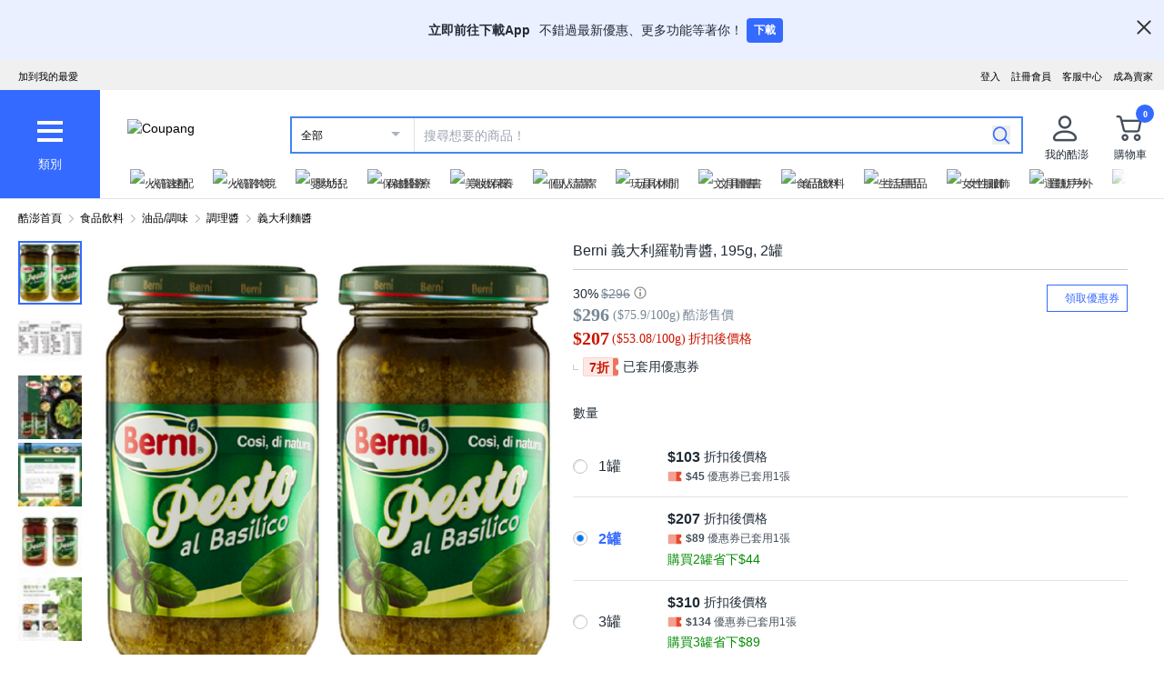

--- FILE ---
content_type: text/html; charset=utf-8
request_url: https://www.tw.coupang.com/products/Berni-%E7%BE%A9%E5%A4%A7%E5%88%A9%E7%BE%85%E5%8B%92%E9%9D%92%E9%86%AC-199670919806983?itemId=313172275707904&vendorItemId=313173693415425&sourceType=CATEGORY&rank=16&searchId=75ac63f6713c4effa3b2f08ac9d70591&q=
body_size: 94864
content:
<!DOCTYPE html><html lang="zh-TW"><head><meta charSet="utf-8"/><meta name="viewport" content="width=device-width, initial-scale=1"/><meta name="viewport" content="width=device-width, initial-scale=1.0, maximum-scale=1.0, user-scalable=0"/><link rel="stylesheet" href="https://assets.coupangcdn.com/front/sdp-next/_next/static/css/4976537372783045.css" crossorigin="anonymous" data-precedence="next"/><link rel="stylesheet" href="https://assets.coupangcdn.com/front/sdp-next/_next/static/css/9072436b78977715.css" crossorigin="anonymous" data-precedence="next"/><link rel="stylesheet" href="https://assets.coupangcdn.com/front/sdp-next/_next/static/css/f6dff0731221879f.css" crossorigin="anonymous" data-precedence="next"/><link rel="stylesheet" href="https://assets.coupangcdn.com/front/sdp-next/_next/static/css/e6852ddbfb832cf6.css" crossorigin="anonymous" data-precedence="next"/><link rel="stylesheet" href="https://assets.coupangcdn.com/front/sdp-next/_next/static/css/20bd6cb63e8b6be4.css" crossorigin="anonymous" data-precedence="next"/><link rel="stylesheet" href="https://assets.coupangcdn.com/front/sdp-next/_next/static/css/74b98dec47f7fbb5.css" crossorigin="anonymous" data-precedence="next"/><link rel="stylesheet" href="https://assets.coupangcdn.com/front/sdp-next/_next/static/css/69f12afea4db0275.css" crossorigin="anonymous" data-precedence="next"/><link rel="stylesheet" href="https://assets.coupangcdn.com/front/sdp-next/_next/static/css/aed556db52831650.css" crossorigin="anonymous" data-precedence="next"/><link rel="stylesheet" href="https://assets.coupangcdn.com/front/sdp-next/_next/static/css/2540e50316423ba2.css" crossorigin="anonymous" data-precedence="next"/><link rel="stylesheet" href="https://assets.coupangcdn.com/front/sdp-next/_next/static/css/4c8e53c8e1d42f75.css" crossorigin="anonymous" data-precedence="next"/><link rel="stylesheet" href="https://assets.coupangcdn.com/front/sdp-next/_next/static/css/56caa1c00badad01.css" crossorigin="anonymous" data-precedence="next"/><link rel="stylesheet" href="https://assets.coupangcdn.com/front/sdp-next/_next/static/css/7f629c8db9ae2c49.css" crossorigin="anonymous" data-precedence="next"/><link rel="stylesheet" href="https://assets.coupangcdn.com/front/sdp-next/_next/static/css/a8b465e3926a2a2e.css" crossorigin="anonymous" data-precedence="next"/><link rel="stylesheet" href="https://assets.coupangcdn.com/front/sdp-next/_next/static/css/3b8412005643341e.css" crossorigin="anonymous" data-precedence="next"/><link rel="stylesheet" href="https://assets.coupangcdn.com/front/sdp-next/_next/static/css/08a05da30bab0e3a.css" crossorigin="anonymous" data-precedence="next"/><link rel="stylesheet" href="https://assets.coupangcdn.com/front/sdp-next/_next/static/css/33b3ba6c3a22259e.css" crossorigin="anonymous" data-precedence="next"/><link rel="preload" as="script" fetchPriority="low" href="https://assets.coupangcdn.com/front/sdp-next/_next/static/chunks/webpack-16794fc9ffc7d4f9.js" crossorigin=""/><script src="https://assets.coupangcdn.com/front/sdp-next/_next/static/chunks/dcb26fb1-ff3f4b92bfc10d0f.js" async="" crossorigin=""></script><script src="https://assets.coupangcdn.com/front/sdp-next/_next/static/chunks/7395-50a498e011b5a316.js" async="" crossorigin=""></script><script src="https://assets.coupangcdn.com/front/sdp-next/_next/static/chunks/main-app-f093e0d68342d6c0.js" async="" crossorigin=""></script><script src="https://assets.coupangcdn.com/front/sdp-next/_next/static/chunks/app/global-error-ff3dae68a98e880e.js" async="" crossorigin=""></script><script src="https://assets.coupangcdn.com/front/sdp-next/_next/static/chunks/app/not-found-b2c1c7b4e78f9f77.js" async="" crossorigin=""></script><script src="https://assets.coupangcdn.com/front/sdp-next/_next/static/chunks/7208-6026f374bf67e209.js" async="" crossorigin=""></script><script src="https://assets.coupangcdn.com/front/sdp-next/_next/static/chunks/5833-7626b38ca689838c.js" async="" crossorigin=""></script><script src="https://assets.coupangcdn.com/front/sdp-next/_next/static/chunks/app/products/%5BproductId%5D/layout-e0701a961e706b71.js" async="" crossorigin=""></script><script src="https://assets.coupangcdn.com/front/sdp-next/_next/static/chunks/29f6fefa-4cc3fbba8165201e.js" async="" crossorigin=""></script><script src="https://assets.coupangcdn.com/front/sdp-next/_next/static/chunks/952a9b48-689d7189218befb9.js" async="" crossorigin=""></script><script src="https://assets.coupangcdn.com/front/sdp-next/_next/static/chunks/9762-c1c4cc792556aacd.js" async="" crossorigin=""></script><script src="https://assets.coupangcdn.com/front/sdp-next/_next/static/chunks/4871-dc282a9b3f3aa2f5.js" async="" crossorigin=""></script><script src="https://assets.coupangcdn.com/front/sdp-next/_next/static/chunks/4166-0e8fc2351e9c24f3.js" async="" crossorigin=""></script><script src="https://assets.coupangcdn.com/front/sdp-next/_next/static/chunks/1223-8aacbedc3a47c9b6.js" async="" crossorigin=""></script><script src="https://assets.coupangcdn.com/front/sdp-next/_next/static/chunks/2170-2534d165fbc15761.js" async="" crossorigin=""></script><script src="https://assets.coupangcdn.com/front/sdp-next/_next/static/chunks/9752-417d2635c3faf8d2.js" async="" crossorigin=""></script><script src="https://assets.coupangcdn.com/front/sdp-next/_next/static/chunks/769-93d9472447c75415.js" async="" crossorigin=""></script><script src="https://assets.coupangcdn.com/front/sdp-next/_next/static/chunks/9392-fad38bc8dc658637.js" async="" crossorigin=""></script><script src="https://assets.coupangcdn.com/front/sdp-next/_next/static/chunks/app/products/%5BproductId%5D/page-4360dfd196705c4c.js" async="" crossorigin=""></script><script async="" src="product" type="application/ld+json">{"@context":"https://schema.org/","@type":"Product","sku":"199670919806983-313172275707904","name":"Berni 義大利羅勒青醬, 195g, 2罐","image":["https://thumbnail.coupangcdn.com/thumbnails/remote/492x492ex/image/sd_image/49b3/d8fb2a711a14293bcbf8eb5c874da0d4cb96cbc9ac1998b5c667d4d9ba95.png","https://thumbnail.coupangcdn.com/thumbnails/remote/492x492ex/image/retail/images/777145493737959-6bb1b1fc-2314-4b4c-9a25-87e2d1acc891.","https://thumbnail.coupangcdn.com/thumbnails/remote/492x492ex/image/retail/images/62612771867628-f2eab095-7327-489f-9c56-b800c7b021c0.","https://thumbnail.coupangcdn.com/thumbnails/remote/492x492ex/image/rs_quotation_api/ome7drws/9a0985c2f186455f9d39104557908b70.jpg","https://thumbnail.coupangcdn.com/thumbnails/remote/492x492ex/image/retail/images/421119203645671-5bca8e12-89e2-4077-bd5e-b3ececc17195.","https://thumbnail.coupangcdn.com/thumbnails/remote/492x492ex/image/rs_quotation_api/mis6mvl2/022829ea8d6547c2a131bb569fe640d8.jpg"],"description":"快來酷澎購買Berni 義大利羅勒青醬, 195g, 2罐並獲取更多優惠！現正優惠中的其他義大利麵醬產品，立刻到酷澎逛逛。","offers":{"priceCurrency":"TWD","shippingDetails":{"shippingRate":{"@type":"MonetaryAmount","value":"0","currency":"TWD"},"@type":"OfferShippingDetails","shippingDestination":{"addressCountry":"TW","@type":"DefinedRegion"}},"priceSpecification":{"priceCurrency":"TWD","@type":"UnitPriceSpecification","price":"296","priceType":"https://schema.org/StrikethroughPrice"},"@type":"Offer","price":"207","availability":"https://schema.org/InStock","url":"https://www.tw.coupang.com/products/199670919806983?itemId=313172275707904&vendorItemId=313173693415425"},"aggregateRating":{"@type":"AggregateRating","ratingValue":4.7,"ratingCount":"52"}}</script><script async="" src="breadcrumb" type="application/ld+json">{"@context":"https://schema.org","@type":"BreadcrumbList","itemListElement":[{"@type":"ListItem","position":1,"name":"酷澎首頁","item":"https://www.tw.coupang.com"},[{"@type":"ListItem","position":2,"name":"食品飲料","item":"https://www.tw.coupang.com/categories/%E9%A3%9F%E5%93%81%E9%A3%B2%E6%96%99-541149"},{"@type":"ListItem","position":3,"name":"油品/調味","item":"https://www.tw.coupang.com/categories/%E6%B2%B9%E5%93%81%2F%E8%AA%BF%E5%91%B3-541322"},{"@type":"ListItem","position":4,"name":"調理醬","item":"https://www.tw.coupang.com/categories/%E8%AA%BF%E7%90%86%E9%86%AC-541340"},{"@type":"ListItem","position":5,"name":"義大利麵醬","item":"https://www.tw.coupang.com/categories/%E7%BE%A9%E5%A4%A7%E5%88%A9%E9%BA%B5%E9%86%AC-541342"}]]}</script><link rel="preload" href="https://front.coupangcdn.com/front-web-next/_next/static/web-adapter/index-Bm7MGEUo.js" as="script"/><meta name="format-detection" content="telephone=no, date=no, email=no, address=no"/><link rel="shortcut icon" href="https://image7.coupangcdn.com/image/coupang/favicon/favicon.ico" type="image/x-icon"/><link rel="apple-touch-icon" href="https://image10.coupangcdn.com/image/mobile/v3/web_favicon.png"/><meta http-equiv="x-dns-prefetch-control" content="on"/><link rel="dns-prefetch" href="//assets.coupang.com"/><link rel="dns-prefetch" href="//assets2.coupang.com"/><link rel="dns-prefetch" href="//assets.coupangcdn.com"/><link rel="dns-prefetch" href="//asset1.coupangcdn.com"/><link rel="dns-prefetch" href="//private.coupang.com"/><link rel="dns-prefetch" href="//img1a.coupangcdn.com"/><link rel="dns-prefetch" href="//image1.coupangcdn.com"/><link rel="dns-prefetch" href="//thumbnail1.coupangcdn.com"/><link rel="dns-prefetch" href="//static.coupangcdn.com"/><link rel="dns-prefetch" href="//www.facebook.com"/><link rel="dns-prefetch" href="//www.google.com"/><link rel="dns-prefetch" href="//www.google.co.kr"/><link rel="dns-prefetch" href="//stats.g.doubleclick.net"/><link rel="dns-prefetch" href="//connect.facebook.net"/><title>Berni 義大利羅勒青醬, 195g, 2罐 - 義大利麵醬 | 酷澎</title><meta name="description" content="快來酷澎購買Berni 義大利羅勒青醬, 195g, 2罐並獲取更多優惠！現正優惠中的其他義大利麵醬產品，立刻到酷澎逛逛。"/><meta property="og:title" content="Berni 義大利羅勒青醬, 195g, 2罐 - 義大利麵醬 | 酷澎"/><meta property="og:description" content="快來酷澎購買Berni 義大利羅勒青醬, 195g, 2罐並獲取更多優惠！現正優惠中的其他義大利麵醬產品，立刻到酷澎逛逛。"/><meta property="og:url" content="https://www.tw.coupang.com/products/Berni-%E7%BE%A9%E5%A4%A7%E5%88%A9%E7%BE%85%E5%8B%92%E9%9D%92%E9%86%AC-199670919806983?vendorItemId=313173693415425"/><meta property="og:image" content="//thumbnail.coupangcdn.com/thumbnails/remote/492x492ex/image/sd_image/49b3/d8fb2a711a14293bcbf8eb5c874da0d4cb96cbc9ac1998b5c667d4d9ba95.png"/><meta property="og:image:width" content="492"/><meta property="og:image:height" content="492"/><meta property="og:type" content="website"/><meta property="og:locale" content="zh_TW"/><meta property="og:site_name" content="Coupang"/><link rel="canonical" href="https://www.tw.coupang.com/products/Berni-%E7%BE%A9%E5%A4%A7%E5%88%A9%E7%BE%85%E5%8B%92%E9%9D%92%E9%86%AC-199670919806983"/><link href="https://front.coupangcdn.com/front-web-next/_next/static/web-adapter/style-Co6YMTQT.css" rel="stylesheet" data-name="layout"/><meta name="baggage" content="BM1=Akamai-CategorizedBot(claudebot),BM2=monitor,BM3=ArtificialIntelligence(AI)Bots%3A-1%3A"/><script src="https://assets.coupangcdn.com/front/sdp-next/_next/static/chunks/polyfills-42372ed130431b0a.js" crossorigin="anonymous" noModule=""></script></head><body class="fw-font-apple-gothic" data-domain="SDP" data-product-id="199670919806983"><div hidden=""><!--$--><!--/$--></div><div><div id="wa-top-nudge"><img loading="lazy" class="wa-top-nudge-logo" src="//img1a.coupangcdn.com/image/dragonstone/sdp/icon/LauncherIcon.png" alt=""/><div class="wa-top-nudge-text"><strong>立即前往下載App</strong> <p>不錯過最新優惠、更多功能等著你！</p></div><button id="wa-top-nudge-button">下載<div id="wa-top-nudge-popup"><div class="wa-top-nudge-popup-inner"><div class="wa-top-nudge-popup-discount">滿額免運和更多折扣！</div><div class="wa-top-nudge-popup-qr">掃描QR Code下載APP</div><div class="fw-text-center"><img loading="lazy" alt="" class="wa-top-nudge-popup-img fw-inline-block" src="//img1a.coupangcdn.com/image/dragonstone/sdp/mweb/TWAppQrcode.png"/></div><div class="wa-top-nudge-download"><a rel="noreferrer" target="_blank" href="https://www.tw.coupang.com/landing/appstore?platform=ios" id="wa-top-nudge-ios"><img loading="lazy" src="//img1a.coupangcdn.com/image/dragonstone/sdp/mweb/app-store.png" alt="App Store"/></a><a rel="noreferrer" target="_blank" href="https://www.tw.coupang.com/landing/appstore?platform=android" id="wa-top-nudge-android"><img loading="lazy" src="//img1a.coupangcdn.com/image/dragonstone/sdp/mweb/google-play.png" alt="Google Play"/></a></div></div></div></button><div class="wa-top-nudge-close"><span id="wa-top-nudge-close-btn"></span></div></div><div id="wa-config" data-currency="$__" data-arrow-left="https://front.coupangcdn.com/front-web-next/_next/static/media/arrow_left.128503b7.png" data-t="{&quot;94b7db&quot;:&quot;關閉&quot;,&quot;ff1379&quot;:&quot;無法刪除嗎？請再試一次。&quot;,&quot;52624c&quot;:&quot;最近瀏覽過的商品&quot;,&quot;7779d6&quot;:&quot;無。&quot;,&quot;2d47c8&quot;:&quot;請再試一次。&quot;,&quot;back&quot;:&quot;返回&quot;,&quot;4b8d54&quot;:&quot;搜尋&quot;,&quot;990d4f&quot;:&quot;麥克風&quot;,&quot;2bdfeb&quot;:&quot;顯示近期搜尋&quot;,&quot;c8917d&quot;:&quot;關閉近期搜尋&quot;,&quot;fd74f0&quot;:&quot;搜尋字詞&quot;,&quot;8124e8&quot;:&quot;近期&quot;,&quot;fc81e2&quot;:&quot;刪除&quot;,&quot;f3dc4f&quot;:&quot;已關閉儲存近期搜尋功能。&quot;,&quot;4bcb41&quot;:&quot;旅遊/票券&quot;,&quot;0037c7&quot;:&quot;主題館&quot;,&quot;6e50be&quot;:&quot;查看更多&quot;,&quot;a4b69f&quot;:&quot;全部&quot;}" data-search-uri="/search" data-web-domain="https://www.tw.coupang.com"></div><div id="wa-header" class="fw-font-apple-gothic  fw-bg-white s600:fw-static "><div class="fw-bg-[#f0f0f0] " id="wa-top-bar"><div style="max-width:1500px" class="fw-m-auto fw-w-full fw-text-[11px]"><menu class="fw-relative fw-float-right *:fw-float-right *:fw-h-[33px] *:fw-pr-[12px] *:fw-pt-[10px]"><li class="fw-hidden s600:fw-block"><a href="https://coupa.ng/cj2oQc">成為賣家</a></li><li class="cs-center fw-group fw-relative"><a href="https://mc.tw.coupang.com/ssr/desktop/contact/faq" data-log="{ id: &#x27;customer_center&#x27;}">客服中心</a><p class="fw-hidden group-hover:fw-block" style="z-index:9999"><a href="https://mc.tw.coupang.com/ssr/desktop/contact/faq" data-log="{ id:&#x27;customer_center_1&#x27; }">常見問題</a><a href="https://mc.tw.coupang.com/ssr/desktop/contact/inquiry" data-log="{ id:&#x27;customer_center_3&#x27; }">1:1 聊天諮詢</a><a href="https://mc.tw.coupang.com/ssr/desktop/contact/voc" data-log="{ id:&#x27;customer_center_2&#x27; }">客戶心聲</a><a href="https://www.tw.coupang.com/article/returns-policy" data-log="{ id:&#x27;customer_center_4&#x27; }">取消/退貨說明</a></p></li><li><a href="https://member.tw.coupang.com/login/memberJoinFrm.pang" title="註冊會員">註冊會員</a></li><li><a href="https://member.tw.coupang.com/login/login.pang?rtnUrl=https%3A%2F%2Fwww.tw.coupang.com%2Fnp%2Fpost%2Flogin%3Fr%3Dhttp%253A%252F%252Fwww.tw.coupang.com%252Fproducts%252FBerni-%2525E7%2525BE%2525A9%2525E5%2525A4%2525A7%2525E5%252588%2525A9%2525E7%2525BE%252585%2525E5%25258B%252592%2525E9%25259D%252592%2525E9%252586%2525AC-199670919806983%253FitemId%253D313172275707904%2526vendorItemId%253D313173693415425%2526sourceType%253DCATEGORY%2526rank%253D16%2526searchId%253D75ac63f6713c4effa3b2f08ac9d70591%2526q%253D" title="登入">登入</a></li></menu><menu id="subscribeHeader" class="fw-hidden s600:fw-block"><li class="new-header"><a id="wa-bookmark" data-msg="按下Command+D鍵即可將酷澎網頁新增至我的最愛。" class="bookmark" data-log="{ id: &quot;add_to_favorites&quot; }">加到我的最愛</a></li></menu><div class="fw-invisible fw-clear-both fw-h-[0px]">.</div></div></div><div><select id="wa-category-select" name="component" class="searchCategories search_category_filter fw-hidden"><option value="" data-text="全部">全部</option></select><div style="max-width:1500px" class="fw-mx-auto fw-flex fw-w-full fw-items-center fw-pr-[5px] max-s1024:rlux:fw-bg-[#131516]"><div id="wa-category" class="fw-relative fw-flex fw-h-[48px] fw-w-[48px] fw-cursor-pointer fw-flex-col fw-items-center fw-justify-center fw-bg-[#346aff] rlux:fw-bg-[#131516] s1024:fw-h-[119px] s1024:fw-w-[110px]"><div class="fw-flex fw-h-[24px] fw-w-[24px] fw-flex-col fw-items-center fw-justify-around s1024:fw-h-[28px] s1024:fw-w-[28px]"><div class="fw-h-[1px] fw-w-full fw-bg-white s1024:fw-h-[4px]"></div><div class="fw-h-[1px] fw-w-full fw-bg-white s1024:fw-h-[4px]"></div><div class="fw-h-[1px] fw-w-full fw-bg-white s1024:fw-h-[4px]"></div></div><div class="fw-mt-[15px] fw-hidden fw-text-center fw-text-[13px] fw-font-normal fw-leading-none fw-text-white s1024:fw-block">類別</div><div class="category-layer" id="wa-pc-category" data-icons="https://front.coupangcdn.com/front-web-next/_next/static/media/icons.03b3790b.png" style="z-index:9999"><div class="fw-hidden">購物</div><div id="wa-language" class="fw-border-b fw-border-[#DFE3E8] fw-px-[20px] fw-py-[16px]"><h4 class="fw-bold fw-mb-[16px] fw-font-apple-gothic fw-text-[14px] fw-leading-[17px] fw-text-[#212B36]">語言</h4><div class="wa-language-select__radios fw-flex fw-flex-col fw-gap-[12px]"><div class="wa-radio-container"><label><span class="wa-radio-label "><input type="radio" name="accept-language" value="en-US"/></span><span style="margin-top:2px">English</span></label></div><div class="wa-radio-container"><label><span class="wa-radio-label "><input type="radio" name="accept-language" value="zh-TW"/></span><span style="margin-top:2px">繁體中文(台灣)</span></label></div></div></div><ul class="menu shopping-menu-list fd"></ul><div class="fw-hidden">票券</div><ul class="menu ticket-menu-list fd"></ul><div class="fw-hidden">主題館</div><ul class="menu theme-menu-list menu-divider fd fw-hidden"></ul><ul class="menu ingress-menu-list fd"><li class="ingress-point"><a href="https://coupa.ng/cj2oQc" data-el="seller_signup" data-text="加入酷澎商城">加入酷澎商城</a></li></ul><div id="wa-app-links" class="fw-bg-[#F1F4F6] fw-pt-[8px]"><div class="fw-flex fw-flex-col fw-justify-around fw-gap-[12px] fw-bg-white fw-py-[12px] fw-pl-[20px]"><div class="fw-cursor-default"><img loading="lazy" src="https://front.coupangcdn.com/front-web-next/_next/static/media/launch-icon.f4f7f452.png" width="26" height="26" alt="" class="fw-inline-block"/> 下載酷澎APP</div><div><a href="https://www.tw.coupang.com/landing/appstore?platform=ios"><img loading="lazy" src="https://front.coupangcdn.com/front-web-next/_next/static/media/app-store.26648395.png" width="93" height="30" alt=""/></a></div><div><a href="https://www.tw.coupang.com/landing/appstore?platform=android"><img loading="lazy" src="https://front.coupangcdn.com/front-web-next/_next/static/media/google-play.08cdd5c1.png" width="106" height="30" alt=""/></a></div></div></div><div class="loader-wrapper"><span class="loader"></span></div></div><div class="fw-absolute fw-left-0 fw-top-[114px] fw-z-10 fw-hidden fw-w-[220px] fw-overflow-auto fw-bg-white fw-shadow-md" id="wa-mobile-category" style="z-index:9999"><div id="wa-mobile-category-language"></div><div id="wa-category-list-wrap"></div><div id="wa-mobile-category-app-links"></div><div class="loader-wrapper"><span class="loader"></span></div></div></div><div class="fw-flex fw-flex-1 fw-flex-col max-s1024:fw-h-[48px]"><div class="fw-ml-[16px] fw-flex fw-items-center fw-justify-between max-s1024:fw-h-[48px] s1024:fw-ml-[30px] s1024:fw-mt-[20px]"><a href="https://www.tw.coupang.com" class="fw-mr-[25px] fw-inline-block fw-flex-none" data-log="{ id: &#x27;coupang_header_logo_click&#x27; }"><img loading="lazy" class="fw-h-[23px] fw-w-[101px] s1024:fw-h-[36px] s1024:fw-w-[154px]" src="//image7.coupangcdn.com/image/coupang/common/logo_coupang_w350.png" alt="Coupang"/></a><form id="wa-search-form" class="product-search search-form fw-flex fw-flex-1 fw-items-center fw-border-0 fw-hidden s1024:fw-flex fw-border-2 rlux:fw-border-bluegray-1000" action="/search"><div class="select--category fw-w-[90px] s500:fw-w-[135px]"><span class="select--category--button"></span><a class="select--category__current rlux:fw-text-bluegray-800" id="currentCategoryText">全部</a></div><div class="header-searchForm fw-relative fw-flex-1"><input type="text" maxLength="49" placeholder="搜尋想要的商品！" class="headerSearchKeyword coupang-search fw-h-full fw-w-full fw-bg-white fw-indent-[10px] fw-text-[14px] fw-outline-none rlux:fw-text-bluegray-1000 rlux:placeholder:fw-text-bluegray-800" title="酷澎商品搜尋" autoComplete="off" name="q" value=""/><input type="hidden" name="traceId"/><div class="headerPopupWords popularity-words" style="z-index:9999"><div class="autocomplete_wrap"></div><div class="history-btns"><span class="delete-all-kwdhistory del-button">全部刪除</span><span class="history-on-off on">關閉近期搜尋</span></div></div></div><a class="speech-mic fw-mr-[12px] fw-hidden fw-flex-none fw-cursor-pointer"></a><button type="submit" class="headerSearchBtn fw-mr-[12px] fw-inline-block fw-flex-none" title="搜尋"><img loading="lazy" alt="" width="20" height="21" src="https://front.coupangcdn.com/front-web-next/_next/static/media/search.85cd3dbf.png"/></button><input type="hidden" name="channel" value="user"/></form><ul class="icon-menus fw-flex"><li class="my-coupang fw-group fw-relative fw-mx-[24px] fw-flex fw-items-center"><a id="wa-mycoupang-link" href="https://mc.tw.coupang.com/ssr/desktop/order/list" data-log="{ id: &#x27;mycoupang&#x27;}"><img loading="lazy" alt="" class="fw-h-[36px] fw-w-[36px] s1024:fw-h-[44px] s1024:fw-w-[44px]" src="https://front.coupangcdn.com/front-web-next/_next/static/media/person.07e45e52.png"/><div class="fw-hidden fw-text-center s1024:fw-block">我的酷澎</div></a><p class="my-coupang-menu fw-top-[29px] fw-hidden group-hover:fw-block s1024:fw-top-[52px]" style="z-index:9999"><span class="wrapper"><i class="arrow"></i><a href="https://mc.tw.coupang.com/ssr/desktop/order/list" data-log="{ id: &#x27;mycoupang_1&#x27;}">訂單列表</a><a href="https://mc.tw.coupang.com/ssr/desktop/cancel-return-exchange/list" data-log="{ id: &#x27;mycoupang_2&#x27;}">取消／退貨</a></span></p></li><li class="cart w-mr-0 fw-relative fw-flex s1024:fw-mr-[10px]" id="wa-cart-menu"><a id="wa-cart-link" href="//cart.tw.coupang.com/cart" data-log="{ id: &#x27;cart&#x27; }" data-callcartcountwebapi="A"><img loading="lazy" src="https://front.coupangcdn.com/front-web-next/_next/static/media/cart.ccef8f9e.png" class="fw-h-[36px] fw-w-[36px] s1024:fw-h-[44px] s1024:fw-w-[44px]" alt=""/><em id="headerCartCount" class="fw-right-[-4px] fw-top-[-4px]"></em><div class="fw-hidden fw-text-center s1024:fw-block">購物車</div></a><div class="fw-top-[29px] fw-hidden s1024:fw-top-[52px]" style="z-index:9999" id="wa-cart-preview"><span class="wrapper"><i class="arrow"></i><div id="wa-cart-content"><div class="loader-wrapper"><span class="loader"></span></div></div><div id="wa-cart-empty"><ul><li class="empty-cart">您的購物車中尚無任何商品。</li></ul></div><a href="//cart.tw.coupang.com/cart" id="wa-cart-btn"><span><span>查看所有購物車</span><i class="blue-arrow"></i></span></a></span></div></li></ul></div><div class="fw-mt-[8px] fw-hidden fw-items-center fw-justify-between s1024:fw-flex"><div id="quick-category-pc" class=" gnb-menu-container fw-hidden fw-pl-[20px] s600:fw-block"><a class="gnb-menu-btn gnb-menu-btn-left" tabindex="0"><span></span></a><div class="fw-w-0"><ul class="gnb-menu-scroll"><li class="gnb-menu-item"><a href="https://www.tw.coupang.com/categories/%E7%81%AB%E7%AE%AD%E9%80%9F%E9%85%8D-521985" class="" data-log="{ id:&#x27;gnb_menu_item_GNB_V2&#x27;, param:{sectionId:&#x27;rocketdelivery&#x27;} }"><img loading="lazy" class="gnb-menu-item__icon" alt="火箭速配" src="https://img1a.coupangcdn.com/image/coupang/home/icons/rocket_icon@3x.png"/><span>火箭速配</span></a></li><li class="gnb-menu-item"><a href="https://www.tw.coupang.com/categories/%E7%81%AB%E7%AE%AD%E8%B7%A8%E5%A2%83-509025" class="" data-log="{ id:&#x27;gnb_menu_item_GNB_V2&#x27;, param:{sectionId:&#x27;coupangglobal&#x27;} }"><img loading="lazy" class="gnb-menu-item__icon" alt="火箭跨境" src="https://img1a.coupangcdn.com/image/coupang/home/icons/rocket_oversea_tw_tipless.png"/><span>火箭跨境</span></a></li><li class="gnb-menu-item"><a href="https://www.tw.coupang.com/categories/%E5%AC%B0%E5%B9%BC%E5%85%92-542833" class="" data-log="{ id:&#x27;gnb_menu_item_GNB_V2&#x27;, param:{sectionId:&#x27;BABY&#x27;} }"><img loading="lazy" class="gnb-menu-item__icon" alt="嬰幼兒" src="https://img1a.coupangcdn.com/image/coupang/home/icons/dawn-1424-baby1x.png"/><span>嬰幼兒</span></a></li><li class="gnb-menu-item"><a href="https://www.tw.coupang.com/categories/%E4%BF%9D%E5%81%A5%E9%86%AB%E7%99%82-541994" class="" data-log="{ id:&#x27;gnb_menu_item_GNB_V2&#x27;, param:{sectionId:&#x27;HEALTH&#x27;} }"><img loading="lazy" class="gnb-menu-item__icon" alt="保健醫療" src="https://img1a.coupangcdn.com/image/coupang/home/icons/dawn-1424-healthfood1x.png"/><span>保健醫療</span></a></li><li class="gnb-menu-item"><a href="https://www.tw.coupang.com/categories/%E7%BE%8E%E5%A6%9D%E4%BF%9D%E9%A4%8A-542530" class="" data-log="{ id:&#x27;gnb_menu_item_GNB_V2&#x27;, param:{sectionId:&#x27;BEAUTY&#x27;} }"><img loading="lazy" class="gnb-menu-item__icon" alt="美妝保養" src="https://img1a.coupangcdn.com/image/coupang/home/icons/dawn-1424-beauty1x.png"/><span>美妝保養</span></a></li><li class="gnb-menu-item"><a href="https://www.tw.coupang.com/categories/%E5%80%8B%E4%BA%BA%E6%B8%85%E6%BD%94-556211" class="" data-log="{ id:&#x27;gnb_menu_item_GNB_V2&#x27;, param:{sectionId:&#x27;PERSONAL_CARE&#x27;} }"><img loading="lazy" class="gnb-menu-item__icon" alt="個人清潔" src="https://img1a.coupangcdn.com/image/coupang/home/icons/dawn-1424-clean1x.png"/><span>個人清潔</span></a></li><li class="gnb-menu-item"><a href="https://www.tw.coupang.com/categories/%E7%8E%A9%E5%85%B7%E4%BC%91%E9%96%92-550280" class="" data-log="{ id:&#x27;gnb_menu_item_GNB_V2&#x27;, param:{sectionId:&#x27;TOYS&#x27;} }"><img loading="lazy" class="gnb-menu-item__icon" alt="玩具休閒" src="https://img1a.coupangcdn.com/image/coupang/home/icons/dawn-1424-toy1x.png"/><span>玩具休閒</span></a></li><li class="gnb-menu-item"><a href="https://www.tw.coupang.com/categories/%E6%96%87%E5%85%B7%E5%9C%96%E6%9B%B8-548750" class="" data-log="{ id:&#x27;gnb_menu_item_GNB_V2&#x27;, param:{sectionId:&#x27;STATIONARY&#x27;} }"><img loading="lazy" class="gnb-menu-item__icon" alt="文具圖書" src="https://img1a.coupangcdn.com/image/coupang/home/icons/dawn-1424-pencils1x.png"/><span>文具圖書</span></a></li><li class="gnb-menu-item"><a href="https://www.tw.coupang.com/categories/%E9%A3%9F%E5%93%81%E9%A3%B2%E6%96%99-541149" class="" data-log="{ id:&#x27;gnb_menu_item_GNB_V2&#x27;, param:{sectionId:&#x27;FOOD&#x27;} }"><img loading="lazy" class="gnb-menu-item__icon" alt="食品飲料" src="https://img1a.coupangcdn.com/image/component_52_asset/component_52_asset_51199702-7be7-482e-8581-92fc7573cf55.png"/><span>食品飲料</span></a></li><li class="gnb-menu-item"><a href="https://www.tw.coupang.com/categories/%E7%94%9F%E6%B4%BB%E7%94%A8%E5%93%81-545044" class="" data-log="{ id:&#x27;gnb_menu_item_GNB_V2&#x27;, param:{sectionId:&#x27;HOUSEHOLD_GOODS&#x27;} }"><img loading="lazy" class="gnb-menu-item__icon" alt="生活用品" src="https://img1a.coupangcdn.com/image/component_52_asset/component_52_asset_aa79f1a1-9e49-4f52-95bc-bc027afa528f.png"/><span>生活用品</span></a></li><li class="gnb-menu-item"><a href="https://www.tw.coupang.com/categories/%E5%A5%B3%E6%80%A7%E6%9C%8D%E9%A3%BE-547117" class="" data-log="{ id:&#x27;gnb_menu_item_GNB_V2&#x27;, param:{sectionId:&#x27;FASHION&#x27;} }"><img loading="lazy" class="gnb-menu-item__icon" alt="女性服飾" src="https://img1a.coupangcdn.com/image/component_52_asset/component_52_asset_e4958bff-804a-4b3b-bb9e-4a0ef2a1a735.png"/><span>女性服飾</span></a></li><li class="gnb-menu-item"><a href="https://www.tw.coupang.com/categories/%E9%81%8B%E5%8B%95%E6%88%B6%E5%A4%96-547412" class="" data-log="{ id:&#x27;gnb_menu_item_GNB_V2&#x27;, param:{sectionId:&#x27;SPORTS_OUTDOORS&#x27;} }"><img loading="lazy" class="gnb-menu-item__icon" alt="運動戶外" src="https://img1a.coupangcdn.com/image/component_52_asset/component_52_asset_d61caa03-324b-4210-9f03-389069097c06.png"/><span>運動戶外</span></a></li><li class="gnb-menu-item"><a href="https://www.tw.coupang.com/categories/%E6%95%B8%E4%BD%8D%E5%AE%B6%E9%9B%BB-549477" class="" data-log="{ id:&#x27;gnb_menu_item_GNB_V2&#x27;, param:{sectionId:&#x27;ELECTRICS&#x27;} }"><img loading="lazy" class="gnb-menu-item__icon" alt="數位家電" src="https://img1a.coupangcdn.com/image/coupang/home/icons/dawn-1424-electri1x.png"/><span>數位家電</span></a></li><li class="gnb-menu-item"><a href="https://www.tw.coupang.com/categories/%E5%BB%9A%E6%88%BF%E7%94%A8%E5%93%81-544319" class="" data-log="{ id:&#x27;gnb_menu_item_GNB_V2&#x27;, param:{sectionId:&#x27;KITCHEN&#x27;} }"><img loading="lazy" class="gnb-menu-item__icon" alt="廚房用品" src="https://img1a.coupangcdn.com/image/component_52_asset/component_52_asset_f9ad05ff-0dcd-42e8-b60b-d90bbbcc720f.png"/><span>廚房用品</span></a></li><li class="gnb-menu-item"><a href="https://www.tw.coupang.com/categories/%E5%AE%A4%E5%85%A7%E5%AE%B6%E5%B1%85-546254" class="" data-log="{ id:&#x27;gnb_menu_item_GNB_V2&#x27;, param:{sectionId:&#x27;HOME_INTERIOR&#x27;} }"><img loading="lazy" class="gnb-menu-item__icon" alt="室內家居" src="https://img1a.coupangcdn.com/image/coupang/home/icons/dawn-1424-home1x.png"/><span>室內家居</span></a></li><li class="gnb-menu-item"><a href="https://www.tw.coupang.com/categories/%E5%AF%B5%E7%89%A9-551363" class="" data-log="{ id:&#x27;gnb_menu_item_GNB_V2&#x27;, param:{sectionId:&#x27;PETS&#x27;} }"><img loading="lazy" class="gnb-menu-item__icon" alt="寵物" src="https://img1a.coupangcdn.com/image/coupang/home/icons/dawn-1424-puppy1x.png"/><span>寵物</span></a></li><li class="gnb-menu-item"><a href="https://coupa.ng/cj2oQD" class="" data-log="{ id:&#x27;gnb_menu_item_GNB_V2&#x27;, param:{sectionId:&#x27;SELL_ON_COUPANG&#x27;} }"><img loading="lazy" class="gnb-menu-item__icon" alt="加入酷澎商城" src="https://image.coupangcdn.com/image/coupang/home/icons/web/tw/web_gnd_sellershop_v1.png"/><span>加入酷澎商城</span><i class="in " data-new-tag-exposure-mills="0"></i></a></li></ul></div><a class="gnb-menu-btn gnb-menu-btn-right gnb-menu-btn-active" tabindex="0"><span></span></a></div></div></div></div><div class="fw-block fw-border-b-[1px] fw-border-t-[1px] fw-border-[#C4CDD5] fw-p-[10px] s1024:fw-hidden"><form id="wa-search-form-tablet" class="product-search search-form fw-flex fw-flex-1 fw-items-center fw-border-0  fw-border-2 rlux:fw-border-bluegray-1000" action="/search"><div class="select--category fw-w-[90px] s500:fw-w-[135px]"><span class="select--category--button"></span><a class="select--category__current rlux:fw-text-bluegray-800" id="currentCategoryText">全部</a></div><div class="header-searchForm fw-relative fw-flex-1"><input type="text" maxLength="49" placeholder="搜尋想要的商品！" class="headerSearchKeyword coupang-search fw-h-full fw-w-full fw-bg-white fw-indent-[10px] fw-text-[14px] fw-outline-none rlux:fw-text-bluegray-1000 rlux:placeholder:fw-text-bluegray-800" title="酷澎商品搜尋" autoComplete="off" name="q" value=""/><input type="hidden" name="traceId"/><div class="headerPopupWords popularity-words" style="z-index:9999"><div class="autocomplete_wrap"></div><div class="history-btns"><span class="delete-all-kwdhistory del-button">全部刪除</span><span class="history-on-off on">關閉近期搜尋</span></div></div></div><a class="speech-mic fw-mr-[12px] fw-hidden fw-flex-none fw-cursor-pointer"></a><button type="submit" class="headerSearchBtn fw-mr-[12px] fw-inline-block fw-flex-none" title="搜尋"><img loading="lazy" alt="" width="20" height="21" src="https://front.coupangcdn.com/front-web-next/_next/static/media/search.85cd3dbf.png"/></button><input type="hidden" name="channel" value="user"/></form></div><div class="fw-mt-[8px] fw-hidden fw-items-center fw-justify-between s768:fw-flex s1024:fw-hidden"><div id="quick-category-tablet" class=" gnb-menu-container fw-hidden fw-pl-[20px] s600:fw-block"><a class="gnb-menu-btn gnb-menu-btn-left" tabindex="0"><span></span></a><div class="fw-w-0"><ul class="gnb-menu-scroll"><li class="gnb-menu-item"><a href="https://www.tw.coupang.com/categories/%E7%81%AB%E7%AE%AD%E9%80%9F%E9%85%8D-521985" class="" data-log="{ id:&#x27;gnb_menu_item_GNB_V2&#x27;, param:{sectionId:&#x27;rocketdelivery&#x27;} }"><img loading="lazy" class="gnb-menu-item__icon" alt="火箭速配" src="https://img1a.coupangcdn.com/image/coupang/home/icons/rocket_icon@3x.png"/><span>火箭速配</span></a></li><li class="gnb-menu-item"><a href="https://www.tw.coupang.com/categories/%E7%81%AB%E7%AE%AD%E8%B7%A8%E5%A2%83-509025" class="" data-log="{ id:&#x27;gnb_menu_item_GNB_V2&#x27;, param:{sectionId:&#x27;coupangglobal&#x27;} }"><img loading="lazy" class="gnb-menu-item__icon" alt="火箭跨境" src="https://img1a.coupangcdn.com/image/coupang/home/icons/rocket_oversea_tw_tipless.png"/><span>火箭跨境</span></a></li><li class="gnb-menu-item"><a href="https://www.tw.coupang.com/categories/%E5%AC%B0%E5%B9%BC%E5%85%92-542833" class="" data-log="{ id:&#x27;gnb_menu_item_GNB_V2&#x27;, param:{sectionId:&#x27;BABY&#x27;} }"><img loading="lazy" class="gnb-menu-item__icon" alt="嬰幼兒" src="https://img1a.coupangcdn.com/image/coupang/home/icons/dawn-1424-baby1x.png"/><span>嬰幼兒</span></a></li><li class="gnb-menu-item"><a href="https://www.tw.coupang.com/categories/%E4%BF%9D%E5%81%A5%E9%86%AB%E7%99%82-541994" class="" data-log="{ id:&#x27;gnb_menu_item_GNB_V2&#x27;, param:{sectionId:&#x27;HEALTH&#x27;} }"><img loading="lazy" class="gnb-menu-item__icon" alt="保健醫療" src="https://img1a.coupangcdn.com/image/coupang/home/icons/dawn-1424-healthfood1x.png"/><span>保健醫療</span></a></li><li class="gnb-menu-item"><a href="https://www.tw.coupang.com/categories/%E7%BE%8E%E5%A6%9D%E4%BF%9D%E9%A4%8A-542530" class="" data-log="{ id:&#x27;gnb_menu_item_GNB_V2&#x27;, param:{sectionId:&#x27;BEAUTY&#x27;} }"><img loading="lazy" class="gnb-menu-item__icon" alt="美妝保養" src="https://img1a.coupangcdn.com/image/coupang/home/icons/dawn-1424-beauty1x.png"/><span>美妝保養</span></a></li><li class="gnb-menu-item"><a href="https://www.tw.coupang.com/categories/%E5%80%8B%E4%BA%BA%E6%B8%85%E6%BD%94-556211" class="" data-log="{ id:&#x27;gnb_menu_item_GNB_V2&#x27;, param:{sectionId:&#x27;PERSONAL_CARE&#x27;} }"><img loading="lazy" class="gnb-menu-item__icon" alt="個人清潔" src="https://img1a.coupangcdn.com/image/coupang/home/icons/dawn-1424-clean1x.png"/><span>個人清潔</span></a></li><li class="gnb-menu-item"><a href="https://www.tw.coupang.com/categories/%E7%8E%A9%E5%85%B7%E4%BC%91%E9%96%92-550280" class="" data-log="{ id:&#x27;gnb_menu_item_GNB_V2&#x27;, param:{sectionId:&#x27;TOYS&#x27;} }"><img loading="lazy" class="gnb-menu-item__icon" alt="玩具休閒" src="https://img1a.coupangcdn.com/image/coupang/home/icons/dawn-1424-toy1x.png"/><span>玩具休閒</span></a></li><li class="gnb-menu-item"><a href="https://www.tw.coupang.com/categories/%E6%96%87%E5%85%B7%E5%9C%96%E6%9B%B8-548750" class="" data-log="{ id:&#x27;gnb_menu_item_GNB_V2&#x27;, param:{sectionId:&#x27;STATIONARY&#x27;} }"><img loading="lazy" class="gnb-menu-item__icon" alt="文具圖書" src="https://img1a.coupangcdn.com/image/coupang/home/icons/dawn-1424-pencils1x.png"/><span>文具圖書</span></a></li><li class="gnb-menu-item"><a href="https://www.tw.coupang.com/categories/%E9%A3%9F%E5%93%81%E9%A3%B2%E6%96%99-541149" class="" data-log="{ id:&#x27;gnb_menu_item_GNB_V2&#x27;, param:{sectionId:&#x27;FOOD&#x27;} }"><img loading="lazy" class="gnb-menu-item__icon" alt="食品飲料" src="https://img1a.coupangcdn.com/image/component_52_asset/component_52_asset_51199702-7be7-482e-8581-92fc7573cf55.png"/><span>食品飲料</span></a></li><li class="gnb-menu-item"><a href="https://www.tw.coupang.com/categories/%E7%94%9F%E6%B4%BB%E7%94%A8%E5%93%81-545044" class="" data-log="{ id:&#x27;gnb_menu_item_GNB_V2&#x27;, param:{sectionId:&#x27;HOUSEHOLD_GOODS&#x27;} }"><img loading="lazy" class="gnb-menu-item__icon" alt="生活用品" src="https://img1a.coupangcdn.com/image/component_52_asset/component_52_asset_aa79f1a1-9e49-4f52-95bc-bc027afa528f.png"/><span>生活用品</span></a></li><li class="gnb-menu-item"><a href="https://www.tw.coupang.com/categories/%E5%A5%B3%E6%80%A7%E6%9C%8D%E9%A3%BE-547117" class="" data-log="{ id:&#x27;gnb_menu_item_GNB_V2&#x27;, param:{sectionId:&#x27;FASHION&#x27;} }"><img loading="lazy" class="gnb-menu-item__icon" alt="女性服飾" src="https://img1a.coupangcdn.com/image/component_52_asset/component_52_asset_e4958bff-804a-4b3b-bb9e-4a0ef2a1a735.png"/><span>女性服飾</span></a></li><li class="gnb-menu-item"><a href="https://www.tw.coupang.com/categories/%E9%81%8B%E5%8B%95%E6%88%B6%E5%A4%96-547412" class="" data-log="{ id:&#x27;gnb_menu_item_GNB_V2&#x27;, param:{sectionId:&#x27;SPORTS_OUTDOORS&#x27;} }"><img loading="lazy" class="gnb-menu-item__icon" alt="運動戶外" src="https://img1a.coupangcdn.com/image/component_52_asset/component_52_asset_d61caa03-324b-4210-9f03-389069097c06.png"/><span>運動戶外</span></a></li><li class="gnb-menu-item"><a href="https://www.tw.coupang.com/categories/%E6%95%B8%E4%BD%8D%E5%AE%B6%E9%9B%BB-549477" class="" data-log="{ id:&#x27;gnb_menu_item_GNB_V2&#x27;, param:{sectionId:&#x27;ELECTRICS&#x27;} }"><img loading="lazy" class="gnb-menu-item__icon" alt="數位家電" src="https://img1a.coupangcdn.com/image/coupang/home/icons/dawn-1424-electri1x.png"/><span>數位家電</span></a></li><li class="gnb-menu-item"><a href="https://www.tw.coupang.com/categories/%E5%BB%9A%E6%88%BF%E7%94%A8%E5%93%81-544319" class="" data-log="{ id:&#x27;gnb_menu_item_GNB_V2&#x27;, param:{sectionId:&#x27;KITCHEN&#x27;} }"><img loading="lazy" class="gnb-menu-item__icon" alt="廚房用品" src="https://img1a.coupangcdn.com/image/component_52_asset/component_52_asset_f9ad05ff-0dcd-42e8-b60b-d90bbbcc720f.png"/><span>廚房用品</span></a></li><li class="gnb-menu-item"><a href="https://www.tw.coupang.com/categories/%E5%AE%A4%E5%85%A7%E5%AE%B6%E5%B1%85-546254" class="" data-log="{ id:&#x27;gnb_menu_item_GNB_V2&#x27;, param:{sectionId:&#x27;HOME_INTERIOR&#x27;} }"><img loading="lazy" class="gnb-menu-item__icon" alt="室內家居" src="https://img1a.coupangcdn.com/image/coupang/home/icons/dawn-1424-home1x.png"/><span>室內家居</span></a></li><li class="gnb-menu-item"><a href="https://www.tw.coupang.com/categories/%E5%AF%B5%E7%89%A9-551363" class="" data-log="{ id:&#x27;gnb_menu_item_GNB_V2&#x27;, param:{sectionId:&#x27;PETS&#x27;} }"><img loading="lazy" class="gnb-menu-item__icon" alt="寵物" src="https://img1a.coupangcdn.com/image/coupang/home/icons/dawn-1424-puppy1x.png"/><span>寵物</span></a></li><li class="gnb-menu-item"><a href="https://coupa.ng/cj2oQD" class="" data-log="{ id:&#x27;gnb_menu_item_GNB_V2&#x27;, param:{sectionId:&#x27;SELL_ON_COUPANG&#x27;} }"><img loading="lazy" class="gnb-menu-item__icon" alt="加入酷澎商城" src="https://image.coupangcdn.com/image/coupang/home/icons/web/tw/web_gnd_sellershop_v1.png"/><span>加入酷澎商城</span><i class="in " data-new-tag-exposure-mills="0"></i></a></li></ul></div><a class="gnb-menu-btn gnb-menu-btn-right gnb-menu-btn-active" tabindex="0"><span></span></a></div></div></div></div><div class="fw-relative"><article id="wa-sidebar" style="z-index:9900" class="fw-absolute fw-hidden "><ul class="promotion-banner"></ul><section id="wa-recent-view" data-fodium="//reco.tw.coupang.com" data-hiderecentview="false"><div class="side-cart"><a href="//cart.tw.coupang.com/cart" data-log="{&quot;logCategory&quot;:&quot;event&quot;, &quot;logType&quot;:&quot;click&quot;, &quot;logLabel&quot;:&quot;cart&quot;,&quot;grp&quot;:&quot;sideBar&quot;}"><span class="fw-inline-block fw-text-[11px] fw-leading-[13px]">購物車</span><em class="cart-count"></em></a></div><div class="recently-viewed-products"><span class="fw-inline-block fw-text-[11px] fw-leading-[13px]">最近瀏覽商品</span><em class="total-element"></em></div><div class="recently-viewed-list"><ul class="recently-viewed-page"></ul><p class="recent-viewed-paging"><span class="counter"><strong class="pageNumber"></strong>/<em class="total-pages"></em></span><span class="recentlyViewedBtn"><a href="回到上一頁" class="move prev">prev</a><a href="前往下一頁" class="move next">next</a></span></p></div></section></article></div><div id="wa-goto-top" style="z-index:9950" class=""><button class="goto-top__button"><i class="goto-top__arrow"></i></button></div><div id="wa-banners"></div></div><script>
          
          window['__weblog_args__']={"pageName":"sdp","domain":"sdp"};
          window['__jslog_args__']={"applicationId":"sdp_next","domain":"sdp_next","pageName":"sdp","instanceId":"primary-green-6bcd57447-hxkr9"};
          </script><style>
            body {
              --adjust-font-size: 2px;
            }
          </style><div data-overlay-container="true"><div class="sdp-content twc-m-auto twc-min-w-[320px] twc-px-[16px] md:twc-px-[20px] max-[600px]:twc-pb-[58px] twc-border-t-[1px] twc-border-[#dfe3e8] twc-max-w-[1500px]"><ul class="breadcrumb twc-flex twc-items-center twc-text-[12px] twc-flex-wrap"><li class="twc-flex twc-items-center twc-pb-[16px] twc-pt-[12px]"><a href="https://www.tw.coupang.com" class="hover:twc-text-[#008cff] hover:twc-underline">酷澎首頁</a><svg class="breadcrumb-arrow-icon twc-mx-[4px]" width="12" height="13" viewBox="0 0 12 13" fill="none" xmlns="http://www.w3.org/2000/svg"><path d="M3.8859 2.15732C4.0606 1.9717 4.34367 1.94925 4.54434 2.09575L4.59268 2.1359L8.84268 6.1359C9.03746 6.31922 9.05137 6.61975 8.88442 6.81982L8.84268 6.8641L4.59268 10.8641C4.3916 11.0534 4.07516 11.0438 3.8859 10.8427C3.7112 10.6571 3.70593 10.3732 3.86432 10.1817L3.90732 10.1359L7.77 6.50001L3.90732 2.8641C3.7217 2.6894 3.69925 2.40634 3.84575 2.20566L3.8859 2.15732Z" fill="#AAB5C0"></path></svg></li><li class="twc-flex twc-items-center twc-pb-[16px] twc-pt-[12px]"><a class="hover:twc-text-[#008cff] hover:twc-underline" title="食品飲料" href="https://www.tw.coupang.com/categories/%E9%A3%9F%E5%93%81%E9%A3%B2%E6%96%99-541149?eventCategory=breadcrumb">食品飲料</a><svg class="breadcrumb-arrow-icon twc-mx-[4px]" width="12" height="13" viewBox="0 0 12 13" fill="none" xmlns="http://www.w3.org/2000/svg"><path d="M3.8859 2.15732C4.0606 1.9717 4.34367 1.94925 4.54434 2.09575L4.59268 2.1359L8.84268 6.1359C9.03746 6.31922 9.05137 6.61975 8.88442 6.81982L8.84268 6.8641L4.59268 10.8641C4.3916 11.0534 4.07516 11.0438 3.8859 10.8427C3.7112 10.6571 3.70593 10.3732 3.86432 10.1817L3.90732 10.1359L7.77 6.50001L3.90732 2.8641C3.7217 2.6894 3.69925 2.40634 3.84575 2.20566L3.8859 2.15732Z" fill="#AAB5C0"></path></svg></li><li class="twc-flex twc-items-center twc-pb-[16px] twc-pt-[12px]"><a class="hover:twc-text-[#008cff] hover:twc-underline" title="油品/調味" href="https://www.tw.coupang.com/categories/%E6%B2%B9%E5%93%81%2F%E8%AA%BF%E5%91%B3-541322?eventCategory=breadcrumb">油品/調味</a><svg class="breadcrumb-arrow-icon twc-mx-[4px]" width="12" height="13" viewBox="0 0 12 13" fill="none" xmlns="http://www.w3.org/2000/svg"><path d="M3.8859 2.15732C4.0606 1.9717 4.34367 1.94925 4.54434 2.09575L4.59268 2.1359L8.84268 6.1359C9.03746 6.31922 9.05137 6.61975 8.88442 6.81982L8.84268 6.8641L4.59268 10.8641C4.3916 11.0534 4.07516 11.0438 3.8859 10.8427C3.7112 10.6571 3.70593 10.3732 3.86432 10.1817L3.90732 10.1359L7.77 6.50001L3.90732 2.8641C3.7217 2.6894 3.69925 2.40634 3.84575 2.20566L3.8859 2.15732Z" fill="#AAB5C0"></path></svg></li><li class="twc-flex twc-items-center twc-pb-[16px] twc-pt-[12px]"><a class="hover:twc-text-[#008cff] hover:twc-underline" title="調理醬" href="https://www.tw.coupang.com/categories/%E8%AA%BF%E7%90%86%E9%86%AC-541340?eventCategory=breadcrumb">調理醬</a><svg class="breadcrumb-arrow-icon twc-mx-[4px]" width="12" height="13" viewBox="0 0 12 13" fill="none" xmlns="http://www.w3.org/2000/svg"><path d="M3.8859 2.15732C4.0606 1.9717 4.34367 1.94925 4.54434 2.09575L4.59268 2.1359L8.84268 6.1359C9.03746 6.31922 9.05137 6.61975 8.88442 6.81982L8.84268 6.8641L4.59268 10.8641C4.3916 11.0534 4.07516 11.0438 3.8859 10.8427C3.7112 10.6571 3.70593 10.3732 3.86432 10.1817L3.90732 10.1359L7.77 6.50001L3.90732 2.8641C3.7217 2.6894 3.69925 2.40634 3.84575 2.20566L3.8859 2.15732Z" fill="#AAB5C0"></path></svg></li><li class="twc-flex twc-items-center twc-pb-[16px] twc-pt-[12px]"><a class="hover:twc-text-[#008cff] hover:twc-underline" title="義大利麵醬" href="https://www.tw.coupang.com/categories/%E7%BE%A9%E5%A4%A7%E5%88%A9%E9%BA%B5%E9%86%AC-541342?eventCategory=breadcrumb">義大利麵醬</a></li></ul><div class="twc-flex twc-max-w-full"><main class="twc-flex-1 twc-max-w-full xl:twc-w-[calc(100%-165px)]"><div class="prod-atf twc-block md:twc-flex twc-relative"><div class="prod-atf-loading twc-hidden"><div class="prod-atf-loading__bg"></div><div class="prod-atf-loading__spinner"></div></div><div id="sdp-ad-middle-banner-sm-position"></div><div class="product-image twc-relative  twc-flex-1 md:twc-flex"><div class="twc-relative twc-flex-1 md:twc-mx-[16px] "><div class="twc-relative twc-overflow-visible" style="width:100%"><img src="//thumbnail.coupangcdn.com/thumbnails/remote/492x492ex/image/sd_image/49b3/d8fb2a711a14293bcbf8eb5c874da0d4cb96cbc9ac1998b5c667d4d9ba95.png" alt="Product image" draggable="false" class="twc-w-full twc-max-h-[546px]" loading="lazy"/></div></div></div><div class="prod-atf-contents twc-relative twc-flex-1 twc-min-w-0"><div class="product-buy-header"><div id="sdp-ad-middle-banner-md-position"></div><div class=""><div class="top-badge twc-relative twc-leading-[0] max-md:twc-mb-[10px]"><div class="twc-flex twc-items-center twc-gap-[4px]"><div class="twc-absolute twc-h-4 twc-w-10 twc-opacity-0 twc-pointer-events-none"></div></div></div></div><div class="twc-flex twc-justify-between twc-items-start"><div><h1 class="product-title twc-text-[16px]/[21px] twc-text-bluegray-900"><span class="">Berni 義大利羅勒青醬, 195g, 2罐</span></h1><div class="has-[.review-atf]:twc-mt-[12px] !twc-gap-[12px]"><div><div class="review-atf"><span class="twc-overflow-hidden twc-text-[12px] twc-text-[#0073e9]" id="prod-buy-header__productreview"><a href="#sdpReview" class="twc-flex twc-items-center" id="prod-review-nav-link"><div class="twc-inline-flex twc-items-center twc-gap-[4px]"><div aria-label="4.5" class="twc-inline-flex twc-gap-[2px]"><svg width="16" height="16" viewBox="0 0 24 24"><mask id="_R_2lhk659n5frl5uivb_" fill="white"><path d="M23.951 9.2027C23.8403 8.85977 23.5559 8.6026 23.2053 8.52851L16.3523 7.08122L12.8673 0.967215C12.6891 0.654432 12.3582 0.461548 12 0.461548C11.6418 0.461548 11.3109 0.654432 11.1327 0.967215L7.64762 7.08122L0.794665 8.52851C0.444065 8.6026 0.159665 8.85977 0.0489645 9.2027C-0.0617356 9.54563 0.0182645 9.92204 0.258615 10.1894L4.95772 15.4154L4.20737 22.4238C4.16897 22.7824 4.32402 23.1342 4.61382 23.3462C4.90367 23.5582 5.28392 23.5979 5.61077 23.4503L12 20.5662L18.3892 23.4503C18.5201 23.5094 18.6595 23.5385 18.7982 23.5385C19.0061 23.5385 19.2124 23.4733 19.3861 23.3462C19.6759 23.1342 19.831 22.7824 19.7926 22.4238L19.0423 15.4154L23.7414 10.1894C23.9817 9.92204 24.0617 9.54563 23.951 9.2027"></path></mask><path d="M23.951 9.2027C23.8403 8.85977 23.5559 8.6026 23.2053 8.52851L16.3523 7.08122L12.8673 0.967215C12.6891 0.654432 12.3582 0.461548 12 0.461548C11.6418 0.461548 11.3109 0.654432 11.1327 0.967215L7.64762 7.08122L0.794665 8.52851C0.444065 8.6026 0.159665 8.85977 0.0489645 9.2027C-0.0617356 9.54563 0.0182645 9.92204 0.258615 10.1894L4.95772 15.4154L4.20737 22.4238C4.16897 22.7824 4.32402 23.1342 4.61382 23.3462C4.90367 23.5582 5.28392 23.5979 5.61077 23.4503L12 20.5662L18.3892 23.4503C18.5201 23.5094 18.6595 23.5385 18.7982 23.5385C19.0061 23.5385 19.2124 23.4733 19.3861 23.3462C19.6759 23.1342 19.831 22.7824 19.7926 22.4238L19.0423 15.4154L23.7414 10.1894C23.9817 9.92204 24.0617 9.54563 23.951 9.2027" fill="#FF9D5C"></path><path d="M23.2053 8.52851L23.4121 7.55012L23.412 7.55009L23.2053 8.52851ZM16.3523 7.08122L15.4836 7.57643L15.7061 7.9668L16.1457 8.05964L16.3523 7.08122ZM12.8673 0.967215L11.9985 1.46234L11.9985 1.46242L12.8673 0.967215ZM11.1327 0.967215L12.0014 1.46243L12.0015 1.46234L11.1327 0.967215ZM7.64762 7.08122L7.85425 8.05964L8.29388 7.9668L8.51639 7.57643L7.64762 7.08122ZM0.794665 8.52851L0.588031 7.55009L0.587899 7.55012L0.794665 8.52851ZM0.258615 10.1894L-0.485083 10.8579L-0.484983 10.858L0.258615 10.1894ZM4.95772 15.4154L5.95204 15.5219L5.99951 15.0784L5.70132 14.7468L4.95772 15.4154ZM4.20737 22.4238L5.20168 22.5303L5.20169 22.5303L4.20737 22.4238ZM4.61382 23.3462L5.20419 22.539L5.20417 22.539L4.61382 23.3462ZM5.61077 23.4503L5.19934 22.5389L5.19925 22.5389L5.61077 23.4503ZM12 20.5662L12.4115 19.6548L12 19.4691L11.5886 19.6548L12 20.5662ZM18.3892 23.4503L18.8008 22.5389L18.8007 22.5389L18.3892 23.4503ZM19.3861 23.3462L18.7958 22.539L18.7957 22.5391L19.3861 23.3462ZM19.7926 22.4238L18.7983 22.5303L18.7983 22.5303L19.7926 22.4238ZM19.0423 15.4154L18.2987 14.7468L18.0005 15.0784L18.048 15.5219L19.0423 15.4154ZM23.7414 10.1894L24.485 10.858L24.4851 10.8579L23.7414 10.1894ZM23.951 9.2027L24.9027 8.8955C24.6827 8.21401 24.1159 7.69885 23.4121 7.55012L23.2053 8.52851L22.9986 9.5069C22.996 9.50636 22.998 9.50552 22.9994 9.50989L23.951 9.2027ZM23.2053 8.52851L23.412 7.55009L16.559 6.10281L16.3523 7.08122L16.1457 8.05964L22.9987 9.50693L23.2053 8.52851ZM16.3523 7.08122L17.2211 6.58602L13.7361 0.47201L12.8673 0.967215L11.9985 1.46242L15.4836 7.57643L16.3523 7.08122ZM12.8673 0.967215L13.7361 0.472087C13.3811 -0.150912 12.7197 -0.538452 12 -0.538452V0.461548V1.46155C11.9967 1.46155 11.997 1.45978 11.9985 1.46234L12.8673 0.967215ZM12 0.461548V-0.538452C11.2803 -0.538452 10.6189 -0.150936 10.2639 0.472087L11.1327 0.967215L12.0015 1.46234C12.0029 1.4598 12.0032 1.46155 12 1.46155V0.461548ZM11.1327 0.967215L10.2639 0.472004L6.77885 6.58601L7.64762 7.08122L8.51639 7.57643L12.0014 1.46243L11.1327 0.967215ZM7.64762 7.08122L7.44099 6.10281L0.588032 7.55009L0.794665 8.52851L1.0013 9.50693L7.85425 8.05964L7.64762 7.08122ZM0.794665 8.52851L0.587899 7.55012C-0.115862 7.69885 -0.682692 8.214 -0.902682 8.8955L0.0489645 9.2027L1.00061 9.50989C1.00202 9.50553 1.00399 9.50636 1.00143 9.5069L0.794665 8.52851ZM0.0489645 9.2027L-0.902682 8.8955C-1.12254 9.5766 -0.964241 10.3249 -0.485083 10.8579L0.258615 10.1894L1.00231 9.5209C1.0017 9.52022 1.00083 9.519 1.00031 9.51654C0.999782 9.51407 0.999952 9.51194 1.00061 9.50989L0.0489645 9.2027ZM0.258615 10.1894L-0.484983 10.858L4.21412 16.084L4.95772 15.4154L5.70132 14.7468L1.00221 9.52079L0.258615 10.1894ZM4.95772 15.4154L3.9634 15.309L3.21305 22.3174L4.20737 22.4238L5.20169 22.5303L5.95204 15.5219L4.95772 15.4154ZM4.20737 22.4238L3.21305 22.3173C3.13686 23.0288 3.44412 23.7296 4.02347 24.1533L4.61382 23.3462L5.20417 22.539C5.2041 22.539 5.20342 22.5386 5.20261 22.5367C5.20178 22.5348 5.20142 22.5328 5.20168 22.5303L4.20737 22.4238ZM4.61382 23.3462L4.02344 24.1533C4.60362 24.5777 5.36654 24.6578 6.02229 24.3617L5.61077 23.4503L5.19925 22.5389C5.19922 22.5389 5.19936 22.5389 5.19965 22.5388C5.19993 22.5387 5.20026 22.5386 5.2006 22.5386C5.20127 22.5385 5.20185 22.5385 5.20231 22.5385C5.2034 22.5386 5.20425 22.5391 5.20419 22.539L4.61382 23.3462ZM5.61077 23.4503L6.02219 24.3618L12.4114 21.4777L12 20.5662L11.5886 19.6548L5.19934 22.5389L5.61077 23.4503ZM12 20.5662L11.5886 21.4777L17.9778 24.3618L18.3892 23.4503L18.8007 22.5389L12.4115 19.6548L12 20.5662ZM18.3892 23.4503L17.9776 24.3617C18.2398 24.4801 18.5197 24.5385 18.7982 24.5385V23.5385V22.5385C18.7986 22.5385 18.7992 22.5385 18.7997 22.5386C18.8 22.5387 18.8003 22.5387 18.8005 22.5388C18.8007 22.5389 18.8008 22.5389 18.8008 22.5389L18.3892 23.4503ZM18.7982 23.5385V24.5385C19.2151 24.5385 19.6289 24.4076 19.9765 24.1533L19.3861 23.3462L18.7957 22.5391C18.7955 22.5392 18.7959 22.5389 18.7966 22.5387C18.7971 22.5385 18.7977 22.5385 18.7982 22.5385V23.5385ZM19.3861 23.3462L19.9765 24.1533C20.5558 23.7296 20.8631 23.0288 20.7869 22.3173L19.7926 22.4238L18.7983 22.5303C18.7985 22.5328 18.7982 22.5348 18.7973 22.5367C18.7965 22.5386 18.7959 22.539 18.7958 22.539L19.3861 23.3462ZM19.7926 22.4238L20.7869 22.3174L20.0366 15.309L19.0423 15.4154L18.048 15.5219L18.7983 22.5303L19.7926 22.4238ZM19.0423 15.4154L19.7859 16.084L24.485 10.858L23.7414 10.1894L22.9978 9.52079L18.2987 14.7468L19.0423 15.4154ZM23.7414 10.1894L24.4851 10.8579C24.9642 10.3249 25.1225 9.5766 24.9027 8.8955L23.951 9.2027L22.9994 9.50989C23 9.51194 23.0002 9.51407 22.9997 9.51654C22.9992 9.519 22.9983 9.52022 22.9977 9.5209L23.7414 10.1894Z" fill="#FF7E29" mask="url(#_R_2lhk659n5frl5uivb_)"></path></svg><svg width="16" height="16" viewBox="0 0 24 24"><mask id="_R_4lhk659n5frl5uivb_" fill="white"><path d="M23.951 9.2027C23.8403 8.85977 23.5559 8.6026 23.2053 8.52851L16.3523 7.08122L12.8673 0.967215C12.6891 0.654432 12.3582 0.461548 12 0.461548C11.6418 0.461548 11.3109 0.654432 11.1327 0.967215L7.64762 7.08122L0.794665 8.52851C0.444065 8.6026 0.159665 8.85977 0.0489645 9.2027C-0.0617356 9.54563 0.0182645 9.92204 0.258615 10.1894L4.95772 15.4154L4.20737 22.4238C4.16897 22.7824 4.32402 23.1342 4.61382 23.3462C4.90367 23.5582 5.28392 23.5979 5.61077 23.4503L12 20.5662L18.3892 23.4503C18.5201 23.5094 18.6595 23.5385 18.7982 23.5385C19.0061 23.5385 19.2124 23.4733 19.3861 23.3462C19.6759 23.1342 19.831 22.7824 19.7926 22.4238L19.0423 15.4154L23.7414 10.1894C23.9817 9.92204 24.0617 9.54563 23.951 9.2027"></path></mask><path d="M23.951 9.2027C23.8403 8.85977 23.5559 8.6026 23.2053 8.52851L16.3523 7.08122L12.8673 0.967215C12.6891 0.654432 12.3582 0.461548 12 0.461548C11.6418 0.461548 11.3109 0.654432 11.1327 0.967215L7.64762 7.08122L0.794665 8.52851C0.444065 8.6026 0.159665 8.85977 0.0489645 9.2027C-0.0617356 9.54563 0.0182645 9.92204 0.258615 10.1894L4.95772 15.4154L4.20737 22.4238C4.16897 22.7824 4.32402 23.1342 4.61382 23.3462C4.90367 23.5582 5.28392 23.5979 5.61077 23.4503L12 20.5662L18.3892 23.4503C18.5201 23.5094 18.6595 23.5385 18.7982 23.5385C19.0061 23.5385 19.2124 23.4733 19.3861 23.3462C19.6759 23.1342 19.831 22.7824 19.7926 22.4238L19.0423 15.4154L23.7414 10.1894C23.9817 9.92204 24.0617 9.54563 23.951 9.2027" fill="#FF9D5C"></path><path d="M23.2053 8.52851L23.4121 7.55012L23.412 7.55009L23.2053 8.52851ZM16.3523 7.08122L15.4836 7.57643L15.7061 7.9668L16.1457 8.05964L16.3523 7.08122ZM12.8673 0.967215L11.9985 1.46234L11.9985 1.46242L12.8673 0.967215ZM11.1327 0.967215L12.0014 1.46243L12.0015 1.46234L11.1327 0.967215ZM7.64762 7.08122L7.85425 8.05964L8.29388 7.9668L8.51639 7.57643L7.64762 7.08122ZM0.794665 8.52851L0.588031 7.55009L0.587899 7.55012L0.794665 8.52851ZM0.258615 10.1894L-0.485083 10.8579L-0.484983 10.858L0.258615 10.1894ZM4.95772 15.4154L5.95204 15.5219L5.99951 15.0784L5.70132 14.7468L4.95772 15.4154ZM4.20737 22.4238L5.20168 22.5303L5.20169 22.5303L4.20737 22.4238ZM4.61382 23.3462L5.20419 22.539L5.20417 22.539L4.61382 23.3462ZM5.61077 23.4503L5.19934 22.5389L5.19925 22.5389L5.61077 23.4503ZM12 20.5662L12.4115 19.6548L12 19.4691L11.5886 19.6548L12 20.5662ZM18.3892 23.4503L18.8008 22.5389L18.8007 22.5389L18.3892 23.4503ZM19.3861 23.3462L18.7958 22.539L18.7957 22.5391L19.3861 23.3462ZM19.7926 22.4238L18.7983 22.5303L18.7983 22.5303L19.7926 22.4238ZM19.0423 15.4154L18.2987 14.7468L18.0005 15.0784L18.048 15.5219L19.0423 15.4154ZM23.7414 10.1894L24.485 10.858L24.4851 10.8579L23.7414 10.1894ZM23.951 9.2027L24.9027 8.8955C24.6827 8.21401 24.1159 7.69885 23.4121 7.55012L23.2053 8.52851L22.9986 9.5069C22.996 9.50636 22.998 9.50552 22.9994 9.50989L23.951 9.2027ZM23.2053 8.52851L23.412 7.55009L16.559 6.10281L16.3523 7.08122L16.1457 8.05964L22.9987 9.50693L23.2053 8.52851ZM16.3523 7.08122L17.2211 6.58602L13.7361 0.47201L12.8673 0.967215L11.9985 1.46242L15.4836 7.57643L16.3523 7.08122ZM12.8673 0.967215L13.7361 0.472087C13.3811 -0.150912 12.7197 -0.538452 12 -0.538452V0.461548V1.46155C11.9967 1.46155 11.997 1.45978 11.9985 1.46234L12.8673 0.967215ZM12 0.461548V-0.538452C11.2803 -0.538452 10.6189 -0.150936 10.2639 0.472087L11.1327 0.967215L12.0015 1.46234C12.0029 1.4598 12.0032 1.46155 12 1.46155V0.461548ZM11.1327 0.967215L10.2639 0.472004L6.77885 6.58601L7.64762 7.08122L8.51639 7.57643L12.0014 1.46243L11.1327 0.967215ZM7.64762 7.08122L7.44099 6.10281L0.588032 7.55009L0.794665 8.52851L1.0013 9.50693L7.85425 8.05964L7.64762 7.08122ZM0.794665 8.52851L0.587899 7.55012C-0.115862 7.69885 -0.682692 8.214 -0.902682 8.8955L0.0489645 9.2027L1.00061 9.50989C1.00202 9.50553 1.00399 9.50636 1.00143 9.5069L0.794665 8.52851ZM0.0489645 9.2027L-0.902682 8.8955C-1.12254 9.5766 -0.964241 10.3249 -0.485083 10.8579L0.258615 10.1894L1.00231 9.5209C1.0017 9.52022 1.00083 9.519 1.00031 9.51654C0.999782 9.51407 0.999952 9.51194 1.00061 9.50989L0.0489645 9.2027ZM0.258615 10.1894L-0.484983 10.858L4.21412 16.084L4.95772 15.4154L5.70132 14.7468L1.00221 9.52079L0.258615 10.1894ZM4.95772 15.4154L3.9634 15.309L3.21305 22.3174L4.20737 22.4238L5.20169 22.5303L5.95204 15.5219L4.95772 15.4154ZM4.20737 22.4238L3.21305 22.3173C3.13686 23.0288 3.44412 23.7296 4.02347 24.1533L4.61382 23.3462L5.20417 22.539C5.2041 22.539 5.20342 22.5386 5.20261 22.5367C5.20178 22.5348 5.20142 22.5328 5.20168 22.5303L4.20737 22.4238ZM4.61382 23.3462L4.02344 24.1533C4.60362 24.5777 5.36654 24.6578 6.02229 24.3617L5.61077 23.4503L5.19925 22.5389C5.19922 22.5389 5.19936 22.5389 5.19965 22.5388C5.19993 22.5387 5.20026 22.5386 5.2006 22.5386C5.20127 22.5385 5.20185 22.5385 5.20231 22.5385C5.2034 22.5386 5.20425 22.5391 5.20419 22.539L4.61382 23.3462ZM5.61077 23.4503L6.02219 24.3618L12.4114 21.4777L12 20.5662L11.5886 19.6548L5.19934 22.5389L5.61077 23.4503ZM12 20.5662L11.5886 21.4777L17.9778 24.3618L18.3892 23.4503L18.8007 22.5389L12.4115 19.6548L12 20.5662ZM18.3892 23.4503L17.9776 24.3617C18.2398 24.4801 18.5197 24.5385 18.7982 24.5385V23.5385V22.5385C18.7986 22.5385 18.7992 22.5385 18.7997 22.5386C18.8 22.5387 18.8003 22.5387 18.8005 22.5388C18.8007 22.5389 18.8008 22.5389 18.8008 22.5389L18.3892 23.4503ZM18.7982 23.5385V24.5385C19.2151 24.5385 19.6289 24.4076 19.9765 24.1533L19.3861 23.3462L18.7957 22.5391C18.7955 22.5392 18.7959 22.5389 18.7966 22.5387C18.7971 22.5385 18.7977 22.5385 18.7982 22.5385V23.5385ZM19.3861 23.3462L19.9765 24.1533C20.5558 23.7296 20.8631 23.0288 20.7869 22.3173L19.7926 22.4238L18.7983 22.5303C18.7985 22.5328 18.7982 22.5348 18.7973 22.5367C18.7965 22.5386 18.7959 22.539 18.7958 22.539L19.3861 23.3462ZM19.7926 22.4238L20.7869 22.3174L20.0366 15.309L19.0423 15.4154L18.048 15.5219L18.7983 22.5303L19.7926 22.4238ZM19.0423 15.4154L19.7859 16.084L24.485 10.858L23.7414 10.1894L22.9978 9.52079L18.2987 14.7468L19.0423 15.4154ZM23.7414 10.1894L24.4851 10.8579C24.9642 10.3249 25.1225 9.5766 24.9027 8.8955L23.951 9.2027L22.9994 9.50989C23 9.51194 23.0002 9.51407 22.9997 9.51654C22.9992 9.519 22.9983 9.52022 22.9977 9.5209L23.7414 10.1894Z" fill="#FF7E29" mask="url(#_R_4lhk659n5frl5uivb_)"></path></svg><svg width="16" height="16" viewBox="0 0 24 24"><mask id="_R_6lhk659n5frl5uivb_" fill="white"><path d="M23.951 9.2027C23.8403 8.85977 23.5559 8.6026 23.2053 8.52851L16.3523 7.08122L12.8673 0.967215C12.6891 0.654432 12.3582 0.461548 12 0.461548C11.6418 0.461548 11.3109 0.654432 11.1327 0.967215L7.64762 7.08122L0.794665 8.52851C0.444065 8.6026 0.159665 8.85977 0.0489645 9.2027C-0.0617356 9.54563 0.0182645 9.92204 0.258615 10.1894L4.95772 15.4154L4.20737 22.4238C4.16897 22.7824 4.32402 23.1342 4.61382 23.3462C4.90367 23.5582 5.28392 23.5979 5.61077 23.4503L12 20.5662L18.3892 23.4503C18.5201 23.5094 18.6595 23.5385 18.7982 23.5385C19.0061 23.5385 19.2124 23.4733 19.3861 23.3462C19.6759 23.1342 19.831 22.7824 19.7926 22.4238L19.0423 15.4154L23.7414 10.1894C23.9817 9.92204 24.0617 9.54563 23.951 9.2027"></path></mask><path d="M23.951 9.2027C23.8403 8.85977 23.5559 8.6026 23.2053 8.52851L16.3523 7.08122L12.8673 0.967215C12.6891 0.654432 12.3582 0.461548 12 0.461548C11.6418 0.461548 11.3109 0.654432 11.1327 0.967215L7.64762 7.08122L0.794665 8.52851C0.444065 8.6026 0.159665 8.85977 0.0489645 9.2027C-0.0617356 9.54563 0.0182645 9.92204 0.258615 10.1894L4.95772 15.4154L4.20737 22.4238C4.16897 22.7824 4.32402 23.1342 4.61382 23.3462C4.90367 23.5582 5.28392 23.5979 5.61077 23.4503L12 20.5662L18.3892 23.4503C18.5201 23.5094 18.6595 23.5385 18.7982 23.5385C19.0061 23.5385 19.2124 23.4733 19.3861 23.3462C19.6759 23.1342 19.831 22.7824 19.7926 22.4238L19.0423 15.4154L23.7414 10.1894C23.9817 9.92204 24.0617 9.54563 23.951 9.2027" fill="#FF9D5C"></path><path d="M23.2053 8.52851L23.4121 7.55012L23.412 7.55009L23.2053 8.52851ZM16.3523 7.08122L15.4836 7.57643L15.7061 7.9668L16.1457 8.05964L16.3523 7.08122ZM12.8673 0.967215L11.9985 1.46234L11.9985 1.46242L12.8673 0.967215ZM11.1327 0.967215L12.0014 1.46243L12.0015 1.46234L11.1327 0.967215ZM7.64762 7.08122L7.85425 8.05964L8.29388 7.9668L8.51639 7.57643L7.64762 7.08122ZM0.794665 8.52851L0.588031 7.55009L0.587899 7.55012L0.794665 8.52851ZM0.258615 10.1894L-0.485083 10.8579L-0.484983 10.858L0.258615 10.1894ZM4.95772 15.4154L5.95204 15.5219L5.99951 15.0784L5.70132 14.7468L4.95772 15.4154ZM4.20737 22.4238L5.20168 22.5303L5.20169 22.5303L4.20737 22.4238ZM4.61382 23.3462L5.20419 22.539L5.20417 22.539L4.61382 23.3462ZM5.61077 23.4503L5.19934 22.5389L5.19925 22.5389L5.61077 23.4503ZM12 20.5662L12.4115 19.6548L12 19.4691L11.5886 19.6548L12 20.5662ZM18.3892 23.4503L18.8008 22.5389L18.8007 22.5389L18.3892 23.4503ZM19.3861 23.3462L18.7958 22.539L18.7957 22.5391L19.3861 23.3462ZM19.7926 22.4238L18.7983 22.5303L18.7983 22.5303L19.7926 22.4238ZM19.0423 15.4154L18.2987 14.7468L18.0005 15.0784L18.048 15.5219L19.0423 15.4154ZM23.7414 10.1894L24.485 10.858L24.4851 10.8579L23.7414 10.1894ZM23.951 9.2027L24.9027 8.8955C24.6827 8.21401 24.1159 7.69885 23.4121 7.55012L23.2053 8.52851L22.9986 9.5069C22.996 9.50636 22.998 9.50552 22.9994 9.50989L23.951 9.2027ZM23.2053 8.52851L23.412 7.55009L16.559 6.10281L16.3523 7.08122L16.1457 8.05964L22.9987 9.50693L23.2053 8.52851ZM16.3523 7.08122L17.2211 6.58602L13.7361 0.47201L12.8673 0.967215L11.9985 1.46242L15.4836 7.57643L16.3523 7.08122ZM12.8673 0.967215L13.7361 0.472087C13.3811 -0.150912 12.7197 -0.538452 12 -0.538452V0.461548V1.46155C11.9967 1.46155 11.997 1.45978 11.9985 1.46234L12.8673 0.967215ZM12 0.461548V-0.538452C11.2803 -0.538452 10.6189 -0.150936 10.2639 0.472087L11.1327 0.967215L12.0015 1.46234C12.0029 1.4598 12.0032 1.46155 12 1.46155V0.461548ZM11.1327 0.967215L10.2639 0.472004L6.77885 6.58601L7.64762 7.08122L8.51639 7.57643L12.0014 1.46243L11.1327 0.967215ZM7.64762 7.08122L7.44099 6.10281L0.588032 7.55009L0.794665 8.52851L1.0013 9.50693L7.85425 8.05964L7.64762 7.08122ZM0.794665 8.52851L0.587899 7.55012C-0.115862 7.69885 -0.682692 8.214 -0.902682 8.8955L0.0489645 9.2027L1.00061 9.50989C1.00202 9.50553 1.00399 9.50636 1.00143 9.5069L0.794665 8.52851ZM0.0489645 9.2027L-0.902682 8.8955C-1.12254 9.5766 -0.964241 10.3249 -0.485083 10.8579L0.258615 10.1894L1.00231 9.5209C1.0017 9.52022 1.00083 9.519 1.00031 9.51654C0.999782 9.51407 0.999952 9.51194 1.00061 9.50989L0.0489645 9.2027ZM0.258615 10.1894L-0.484983 10.858L4.21412 16.084L4.95772 15.4154L5.70132 14.7468L1.00221 9.52079L0.258615 10.1894ZM4.95772 15.4154L3.9634 15.309L3.21305 22.3174L4.20737 22.4238L5.20169 22.5303L5.95204 15.5219L4.95772 15.4154ZM4.20737 22.4238L3.21305 22.3173C3.13686 23.0288 3.44412 23.7296 4.02347 24.1533L4.61382 23.3462L5.20417 22.539C5.2041 22.539 5.20342 22.5386 5.20261 22.5367C5.20178 22.5348 5.20142 22.5328 5.20168 22.5303L4.20737 22.4238ZM4.61382 23.3462L4.02344 24.1533C4.60362 24.5777 5.36654 24.6578 6.02229 24.3617L5.61077 23.4503L5.19925 22.5389C5.19922 22.5389 5.19936 22.5389 5.19965 22.5388C5.19993 22.5387 5.20026 22.5386 5.2006 22.5386C5.20127 22.5385 5.20185 22.5385 5.20231 22.5385C5.2034 22.5386 5.20425 22.5391 5.20419 22.539L4.61382 23.3462ZM5.61077 23.4503L6.02219 24.3618L12.4114 21.4777L12 20.5662L11.5886 19.6548L5.19934 22.5389L5.61077 23.4503ZM12 20.5662L11.5886 21.4777L17.9778 24.3618L18.3892 23.4503L18.8007 22.5389L12.4115 19.6548L12 20.5662ZM18.3892 23.4503L17.9776 24.3617C18.2398 24.4801 18.5197 24.5385 18.7982 24.5385V23.5385V22.5385C18.7986 22.5385 18.7992 22.5385 18.7997 22.5386C18.8 22.5387 18.8003 22.5387 18.8005 22.5388C18.8007 22.5389 18.8008 22.5389 18.8008 22.5389L18.3892 23.4503ZM18.7982 23.5385V24.5385C19.2151 24.5385 19.6289 24.4076 19.9765 24.1533L19.3861 23.3462L18.7957 22.5391C18.7955 22.5392 18.7959 22.5389 18.7966 22.5387C18.7971 22.5385 18.7977 22.5385 18.7982 22.5385V23.5385ZM19.3861 23.3462L19.9765 24.1533C20.5558 23.7296 20.8631 23.0288 20.7869 22.3173L19.7926 22.4238L18.7983 22.5303C18.7985 22.5328 18.7982 22.5348 18.7973 22.5367C18.7965 22.5386 18.7959 22.539 18.7958 22.539L19.3861 23.3462ZM19.7926 22.4238L20.7869 22.3174L20.0366 15.309L19.0423 15.4154L18.048 15.5219L18.7983 22.5303L19.7926 22.4238ZM19.0423 15.4154L19.7859 16.084L24.485 10.858L23.7414 10.1894L22.9978 9.52079L18.2987 14.7468L19.0423 15.4154ZM23.7414 10.1894L24.4851 10.8579C24.9642 10.3249 25.1225 9.5766 24.9027 8.8955L23.951 9.2027L22.9994 9.50989C23 9.51194 23.0002 9.51407 22.9997 9.51654C22.9992 9.519 22.9983 9.52022 22.9977 9.5209L23.7414 10.1894Z" fill="#FF7E29" mask="url(#_R_6lhk659n5frl5uivb_)"></path></svg><svg width="16" height="16" viewBox="0 0 24 24"><mask id="_R_8lhk659n5frl5uivb_" fill="white"><path d="M23.951 9.2027C23.8403 8.85977 23.5559 8.6026 23.2053 8.52851L16.3523 7.08122L12.8673 0.967215C12.6891 0.654432 12.3582 0.461548 12 0.461548C11.6418 0.461548 11.3109 0.654432 11.1327 0.967215L7.64762 7.08122L0.794665 8.52851C0.444065 8.6026 0.159665 8.85977 0.0489645 9.2027C-0.0617356 9.54563 0.0182645 9.92204 0.258615 10.1894L4.95772 15.4154L4.20737 22.4238C4.16897 22.7824 4.32402 23.1342 4.61382 23.3462C4.90367 23.5582 5.28392 23.5979 5.61077 23.4503L12 20.5662L18.3892 23.4503C18.5201 23.5094 18.6595 23.5385 18.7982 23.5385C19.0061 23.5385 19.2124 23.4733 19.3861 23.3462C19.6759 23.1342 19.831 22.7824 19.7926 22.4238L19.0423 15.4154L23.7414 10.1894C23.9817 9.92204 24.0617 9.54563 23.951 9.2027"></path></mask><path d="M23.951 9.2027C23.8403 8.85977 23.5559 8.6026 23.2053 8.52851L16.3523 7.08122L12.8673 0.967215C12.6891 0.654432 12.3582 0.461548 12 0.461548C11.6418 0.461548 11.3109 0.654432 11.1327 0.967215L7.64762 7.08122L0.794665 8.52851C0.444065 8.6026 0.159665 8.85977 0.0489645 9.2027C-0.0617356 9.54563 0.0182645 9.92204 0.258615 10.1894L4.95772 15.4154L4.20737 22.4238C4.16897 22.7824 4.32402 23.1342 4.61382 23.3462C4.90367 23.5582 5.28392 23.5979 5.61077 23.4503L12 20.5662L18.3892 23.4503C18.5201 23.5094 18.6595 23.5385 18.7982 23.5385C19.0061 23.5385 19.2124 23.4733 19.3861 23.3462C19.6759 23.1342 19.831 22.7824 19.7926 22.4238L19.0423 15.4154L23.7414 10.1894C23.9817 9.92204 24.0617 9.54563 23.951 9.2027" fill="#FF9D5C"></path><path d="M23.2053 8.52851L23.4121 7.55012L23.412 7.55009L23.2053 8.52851ZM16.3523 7.08122L15.4836 7.57643L15.7061 7.9668L16.1457 8.05964L16.3523 7.08122ZM12.8673 0.967215L11.9985 1.46234L11.9985 1.46242L12.8673 0.967215ZM11.1327 0.967215L12.0014 1.46243L12.0015 1.46234L11.1327 0.967215ZM7.64762 7.08122L7.85425 8.05964L8.29388 7.9668L8.51639 7.57643L7.64762 7.08122ZM0.794665 8.52851L0.588031 7.55009L0.587899 7.55012L0.794665 8.52851ZM0.258615 10.1894L-0.485083 10.8579L-0.484983 10.858L0.258615 10.1894ZM4.95772 15.4154L5.95204 15.5219L5.99951 15.0784L5.70132 14.7468L4.95772 15.4154ZM4.20737 22.4238L5.20168 22.5303L5.20169 22.5303L4.20737 22.4238ZM4.61382 23.3462L5.20419 22.539L5.20417 22.539L4.61382 23.3462ZM5.61077 23.4503L5.19934 22.5389L5.19925 22.5389L5.61077 23.4503ZM12 20.5662L12.4115 19.6548L12 19.4691L11.5886 19.6548L12 20.5662ZM18.3892 23.4503L18.8008 22.5389L18.8007 22.5389L18.3892 23.4503ZM19.3861 23.3462L18.7958 22.539L18.7957 22.5391L19.3861 23.3462ZM19.7926 22.4238L18.7983 22.5303L18.7983 22.5303L19.7926 22.4238ZM19.0423 15.4154L18.2987 14.7468L18.0005 15.0784L18.048 15.5219L19.0423 15.4154ZM23.7414 10.1894L24.485 10.858L24.4851 10.8579L23.7414 10.1894ZM23.951 9.2027L24.9027 8.8955C24.6827 8.21401 24.1159 7.69885 23.4121 7.55012L23.2053 8.52851L22.9986 9.5069C22.996 9.50636 22.998 9.50552 22.9994 9.50989L23.951 9.2027ZM23.2053 8.52851L23.412 7.55009L16.559 6.10281L16.3523 7.08122L16.1457 8.05964L22.9987 9.50693L23.2053 8.52851ZM16.3523 7.08122L17.2211 6.58602L13.7361 0.47201L12.8673 0.967215L11.9985 1.46242L15.4836 7.57643L16.3523 7.08122ZM12.8673 0.967215L13.7361 0.472087C13.3811 -0.150912 12.7197 -0.538452 12 -0.538452V0.461548V1.46155C11.9967 1.46155 11.997 1.45978 11.9985 1.46234L12.8673 0.967215ZM12 0.461548V-0.538452C11.2803 -0.538452 10.6189 -0.150936 10.2639 0.472087L11.1327 0.967215L12.0015 1.46234C12.0029 1.4598 12.0032 1.46155 12 1.46155V0.461548ZM11.1327 0.967215L10.2639 0.472004L6.77885 6.58601L7.64762 7.08122L8.51639 7.57643L12.0014 1.46243L11.1327 0.967215ZM7.64762 7.08122L7.44099 6.10281L0.588032 7.55009L0.794665 8.52851L1.0013 9.50693L7.85425 8.05964L7.64762 7.08122ZM0.794665 8.52851L0.587899 7.55012C-0.115862 7.69885 -0.682692 8.214 -0.902682 8.8955L0.0489645 9.2027L1.00061 9.50989C1.00202 9.50553 1.00399 9.50636 1.00143 9.5069L0.794665 8.52851ZM0.0489645 9.2027L-0.902682 8.8955C-1.12254 9.5766 -0.964241 10.3249 -0.485083 10.8579L0.258615 10.1894L1.00231 9.5209C1.0017 9.52022 1.00083 9.519 1.00031 9.51654C0.999782 9.51407 0.999952 9.51194 1.00061 9.50989L0.0489645 9.2027ZM0.258615 10.1894L-0.484983 10.858L4.21412 16.084L4.95772 15.4154L5.70132 14.7468L1.00221 9.52079L0.258615 10.1894ZM4.95772 15.4154L3.9634 15.309L3.21305 22.3174L4.20737 22.4238L5.20169 22.5303L5.95204 15.5219L4.95772 15.4154ZM4.20737 22.4238L3.21305 22.3173C3.13686 23.0288 3.44412 23.7296 4.02347 24.1533L4.61382 23.3462L5.20417 22.539C5.2041 22.539 5.20342 22.5386 5.20261 22.5367C5.20178 22.5348 5.20142 22.5328 5.20168 22.5303L4.20737 22.4238ZM4.61382 23.3462L4.02344 24.1533C4.60362 24.5777 5.36654 24.6578 6.02229 24.3617L5.61077 23.4503L5.19925 22.5389C5.19922 22.5389 5.19936 22.5389 5.19965 22.5388C5.19993 22.5387 5.20026 22.5386 5.2006 22.5386C5.20127 22.5385 5.20185 22.5385 5.20231 22.5385C5.2034 22.5386 5.20425 22.5391 5.20419 22.539L4.61382 23.3462ZM5.61077 23.4503L6.02219 24.3618L12.4114 21.4777L12 20.5662L11.5886 19.6548L5.19934 22.5389L5.61077 23.4503ZM12 20.5662L11.5886 21.4777L17.9778 24.3618L18.3892 23.4503L18.8007 22.5389L12.4115 19.6548L12 20.5662ZM18.3892 23.4503L17.9776 24.3617C18.2398 24.4801 18.5197 24.5385 18.7982 24.5385V23.5385V22.5385C18.7986 22.5385 18.7992 22.5385 18.7997 22.5386C18.8 22.5387 18.8003 22.5387 18.8005 22.5388C18.8007 22.5389 18.8008 22.5389 18.8008 22.5389L18.3892 23.4503ZM18.7982 23.5385V24.5385C19.2151 24.5385 19.6289 24.4076 19.9765 24.1533L19.3861 23.3462L18.7957 22.5391C18.7955 22.5392 18.7959 22.5389 18.7966 22.5387C18.7971 22.5385 18.7977 22.5385 18.7982 22.5385V23.5385ZM19.3861 23.3462L19.9765 24.1533C20.5558 23.7296 20.8631 23.0288 20.7869 22.3173L19.7926 22.4238L18.7983 22.5303C18.7985 22.5328 18.7982 22.5348 18.7973 22.5367C18.7965 22.5386 18.7959 22.539 18.7958 22.539L19.3861 23.3462ZM19.7926 22.4238L20.7869 22.3174L20.0366 15.309L19.0423 15.4154L18.048 15.5219L18.7983 22.5303L19.7926 22.4238ZM19.0423 15.4154L19.7859 16.084L24.485 10.858L23.7414 10.1894L22.9978 9.52079L18.2987 14.7468L19.0423 15.4154ZM23.7414 10.1894L24.4851 10.8579C24.9642 10.3249 25.1225 9.5766 24.9027 8.8955L23.951 9.2027L22.9994 9.50989C23 9.51194 23.0002 9.51407 22.9997 9.51654C22.9992 9.519 22.9983 9.52022 22.9977 9.5209L23.7414 10.1894Z" fill="#FF7E29" mask="url(#_R_8lhk659n5frl5uivb_)"></path></svg><svg width="16" height="16" viewBox="0 0 24 24"><path d="M12 20.4707L5.61133 23.3359C5.28458 23.4825 4.90407 23.4428 4.61426 23.2324C4.32457 23.022 4.16879 22.6724 4.20703 22.3164L4.95801 15.3545L0.258789 10.1631C0.0184391 9.89749 -0.0618719 9.52327 0.0488281 9.18262C0.159579 8.84208 0.444398 8.58726 0.794922 8.51367L7.64746 7.0752L11.1328 1.00195C11.3111 0.691453 11.6419 0.500054 12 0.5V20.4707Z" fill="#FF9D5C"></path><mask id="_R_alhk659n5frl5uivb_" style="mask-type:luminance" maskUnits="userSpaceOnUse" x="0" y="0" width="25" height="24"><path d="M12.0002 1C12.1793 1 12.3447 1.09573 12.4338 1.25098L15.9192 7.32422L16.0305 7.51855L16.2502 7.56543L23.1028 9.00293C23.2781 9.03974 23.4205 9.16754 23.4758 9.33789C23.5309 9.50786 23.4911 9.69443 23.3713 9.82715L18.6721 15.0186L18.5217 15.1846L18.5452 15.4082L19.2961 22.3691V22.3701C19.3151 22.548 19.2368 22.723 19.092 22.8281C19.0053 22.891 18.902 22.9229 18.7981 22.9229C18.7289 22.9228 18.6593 22.9092 18.594 22.8799L12.2043 20.0146L12.0002 19.9229L11.7961 20.0146L5.40649 22.8799C5.24331 22.9531 5.05332 22.9331 4.90845 22.8281H4.90747C4.76279 22.7229 4.68535 22.548 4.70435 22.3701L5.45532 15.4082L5.47876 15.1846L5.32837 15.0186L0.62915 9.82715C0.509353 9.69443 0.469579 9.50786 0.524658 9.33789C0.580017 9.16754 0.722372 9.03974 0.897705 9.00293L7.75024 7.56543L7.96997 7.51855L8.0813 7.32422L11.5667 1.25098C11.6558 1.09575 11.8211 1.00001 12.0002 1Z" stroke="white"></path></mask><g mask="url(#_R_alhk659n5frl5uivb_)"><mask id="_R_alhk659n5frl5uivb__2" fill="white"><path d="M23.9513 9.2027C23.8406 8.85977 23.5562 8.6026 23.2056 8.52851L16.3526 7.08122L12.8676 0.967215C12.6893 0.654432 12.3585 0.461548 12.0003 0.461548C11.642 0.461548 11.3112 0.654432 11.1329 0.967215L7.64787 7.08122L0.794909 8.52851C0.444309 8.6026 0.159909 8.85977 0.0492087 9.2027C-0.0614914 9.54563 0.0185086 9.92204 0.258859 10.1894L4.95796 15.4154L4.20761 22.4238C4.16921 22.7824 4.32426 23.1342 4.61406 23.3462C4.90391 23.5582 5.28416 23.5979 5.61101 23.4503L12.0003 20.5662L18.3895 23.4503C18.5203 23.5094 18.6597 23.5385 18.7985 23.5385C19.0063 23.5385 19.2126 23.4733 19.3864 23.3462C19.6762 23.1342 19.8312 22.7824 19.7928 22.4238L19.0425 15.4154L23.7416 10.1894C23.982 9.92204 24.062 9.54563 23.9513 9.2027Z"></path></mask><path d="M23.9513 9.2027C23.8406 8.85977 23.5562 8.6026 23.2056 8.52851L16.3526 7.08122L12.8676 0.967215C12.6893 0.654432 12.3585 0.461548 12.0003 0.461548C11.642 0.461548 11.3112 0.654432 11.1329 0.967215L7.64787 7.08122L0.794909 8.52851C0.444309 8.6026 0.159909 8.85977 0.0492087 9.2027C-0.0614914 9.54563 0.0185086 9.92204 0.258859 10.1894L4.95796 15.4154L4.20761 22.4238C4.16921 22.7824 4.32426 23.1342 4.61406 23.3462C4.90391 23.5582 5.28416 23.5979 5.61101 23.4503L12.0003 20.5662L18.3895 23.4503C18.5203 23.5094 18.6597 23.5385 18.7985 23.5385C19.0063 23.5385 19.2126 23.4733 19.3864 23.3462C19.6762 23.1342 19.8312 22.7824 19.7928 22.4238L19.0425 15.4154L23.7416 10.1894C23.982 9.92204 24.062 9.54563 23.9513 9.2027Z" fill="#FF9D5C"></path><path d="M23.2056 8.52851L23.4123 7.55012L23.4122 7.55009L23.2056 8.52851ZM16.3526 7.08122L15.4838 7.57643L15.7063 7.9668L16.1459 8.05964L16.3526 7.08122ZM12.8676 0.967215L11.9987 1.46234L11.9988 1.46242L12.8676 0.967215ZM11.1329 0.967215L12.0017 1.46243L12.0017 1.46234L11.1329 0.967215ZM7.64787 7.08122L7.8545 8.05964L8.29413 7.9668L8.51664 7.57643L7.64787 7.08122ZM0.794909 8.52851L0.588276 7.55009L0.588143 7.55012L0.794909 8.52851ZM0.258859 10.1894L-0.484839 10.8579L-0.484739 10.858L0.258859 10.1894ZM4.95796 15.4154L5.95228 15.5219L5.99976 15.0784L5.70156 14.7468L4.95796 15.4154ZM4.20761 22.4238L5.20193 22.5303L5.20193 22.5303L4.20761 22.4238ZM4.61406 23.3462L5.20444 22.539L5.20441 22.539L4.61406 23.3462ZM5.61101 23.4503L5.19959 22.5389L5.19949 22.5389L5.61101 23.4503ZM12.0003 20.5662L12.4117 19.6548L12.0003 19.4691L11.5888 19.6548L12.0003 20.5662ZM18.3895 23.4503L18.8011 22.5389L18.8009 22.5389L18.3895 23.4503ZM19.3864 23.3462L18.796 22.539L18.796 22.5391L19.3864 23.3462ZM19.7928 22.4238L18.7985 22.5303L18.7985 22.5303L19.7928 22.4238ZM19.0425 15.4154L18.2989 14.7468L18.0007 15.0784L18.0482 15.5219L19.0425 15.4154ZM23.7416 10.1894L24.4852 10.858L24.4853 10.8579L23.7416 10.1894ZM23.9513 9.2027L24.9029 8.8955C24.6829 8.21401 24.1161 7.69885 23.4123 7.55012L23.2056 8.52851L22.9988 9.5069C22.9963 9.50636 22.9982 9.50552 22.9996 9.50989L23.9513 9.2027ZM23.2056 8.52851L23.4122 7.55009L16.5592 6.10281L16.3526 7.08122L16.1459 8.05964L22.9989 9.50693L23.2056 8.52851ZM16.3526 7.08122L17.2213 6.58602L13.7363 0.47201L12.8676 0.967215L11.9988 1.46242L15.4838 7.57643L16.3526 7.08122ZM12.8676 0.967215L13.7364 0.472087C13.3814 -0.150912 12.72 -0.538452 12.0003 -0.538452V0.461548V1.46155C11.997 1.46155 11.9973 1.45978 11.9987 1.46234L12.8676 0.967215ZM12.0003 0.461548V-0.538452C11.2806 -0.538452 10.6192 -0.150936 10.2641 0.472087L11.1329 0.967215L12.0017 1.46234C12.0032 1.4598 12.0035 1.46155 12.0003 1.46155V0.461548ZM11.1329 0.967215L10.2641 0.472004L6.77909 6.58601L7.64787 7.08122L8.51664 7.57643L12.0017 1.46243L11.1329 0.967215ZM7.64787 7.08122L7.44123 6.10281L0.588276 7.55009L0.794909 8.52851L1.00154 9.50693L7.8545 8.05964L7.64787 7.08122ZM0.794909 8.52851L0.588143 7.55012C-0.115618 7.69885 -0.682448 8.214 -0.902438 8.8955L0.0492087 9.2027L1.00086 9.50989C1.00227 9.50553 1.00424 9.50636 1.00168 9.5069L0.794909 8.52851ZM0.0492087 9.2027L-0.902438 8.8955C-1.1223 9.5766 -0.963997 10.3249 -0.484839 10.8579L0.258859 10.1894L1.00256 9.5209C1.00194 9.52022 1.00107 9.519 1.00055 9.51654C1.00003 9.51407 1.0002 9.51194 1.00086 9.50989L0.0492087 9.2027ZM0.258859 10.1894L-0.484739 10.858L4.21437 16.084L4.95796 15.4154L5.70156 14.7468L1.00246 9.52079L0.258859 10.1894ZM4.95796 15.4154L3.96365 15.309L3.21329 22.3174L4.20761 22.4238L5.20193 22.5303L5.95228 15.5219L4.95796 15.4154ZM4.20761 22.4238L3.2133 22.3173C3.1371 23.0288 3.44436 23.7296 4.02371 24.1533L4.61406 23.3462L5.20441 22.539C5.20434 22.539 5.20367 22.5386 5.20285 22.5367C5.20203 22.5348 5.20166 22.5328 5.20193 22.5303L4.20761 22.4238ZM4.61406 23.3462L4.02369 24.1533C4.60386 24.5777 5.36679 24.6578 6.02254 24.3617L5.61101 23.4503L5.19949 22.5389C5.19946 22.5389 5.19961 22.5389 5.1999 22.5388C5.20018 22.5387 5.2005 22.5386 5.20084 22.5386C5.20152 22.5385 5.20209 22.5385 5.20255 22.5385C5.20364 22.5386 5.2045 22.5391 5.20444 22.539L4.61406 23.3462ZM5.61101 23.4503L6.02244 24.3618L12.4117 21.4777L12.0003 20.5662L11.5888 19.6548L5.19959 22.5389L5.61101 23.4503ZM12.0003 20.5662L11.5888 21.4777L17.978 24.3618L18.3895 23.4503L18.8009 22.5389L12.4117 19.6548L12.0003 20.5662ZM18.3895 23.4503L17.9779 24.3617C18.2401 24.4801 18.52 24.5385 18.7985 24.5385V23.5385V22.5385C18.7989 22.5385 18.7994 22.5385 18.8 22.5386C18.8003 22.5387 18.8005 22.5387 18.8007 22.5388C18.8009 22.5389 18.8011 22.5389 18.8011 22.5389L18.3895 23.4503ZM18.7985 23.5385V24.5385C19.2154 24.5385 19.6291 24.4076 19.9768 24.1533L19.3864 23.3462L18.796 22.5391C18.7958 22.5392 18.7961 22.5389 18.7968 22.5387C18.7974 22.5385 18.7979 22.5385 18.7985 22.5385V23.5385ZM19.3864 23.3462L19.9767 24.1533C20.5561 23.7296 20.8633 23.0288 20.7871 22.3173L19.7928 22.4238L18.7985 22.5303C18.7988 22.5328 18.7984 22.5348 18.7976 22.5367C18.7968 22.5386 18.7961 22.539 18.796 22.539L19.3864 23.3462ZM19.7928 22.4238L20.7871 22.3174L20.0368 15.309L19.0425 15.4154L18.0482 15.5219L18.7985 22.5303L19.7928 22.4238ZM19.0425 15.4154L19.7861 16.084L24.4852 10.858L23.7416 10.1894L22.998 9.52079L18.2989 14.7468L19.0425 15.4154ZM23.7416 10.1894L24.4853 10.8579C24.9645 10.3249 25.1228 9.5766 24.9029 8.8955L23.9513 9.2027L22.9996 9.50989C23.0003 9.51194 23.0005 9.51407 22.9999 9.51654C22.9994 9.519 22.9985 9.52022 22.9979 9.5209L23.7416 10.1894Z" fill="#FF7E29" mask="url(#_R_alhk659n5frl5uivb__2)"></path><rect x="12.0002" width="12" height="24" fill="#DFE3E8"></rect></g></svg></div><div class="twc-font-[400] twc-text-[14px]/[17px] twc-font-[&quot;SF_Pro_Display&quot;] twc-text-cou-blue">(52)</div></div></a></span></div></div></div></div></div></div><div class="price-container twc-relative  false"><div class="twc-float-right"><button class="twc-flex twc-items-center twc-bg-white twc-border-[1px] twc-border-solid twc-border-[#346aff] twc-text-[#346aff] twc-px-[8px] twc-py-[5px] before:twc-block before:twc-content-[&#x27;&#x27;] before:twc-w-[11px] before:twc-h-[15px] before:twc-bg-legacy-sprite before:twc-bg-[-378px_-325px]">領取優惠券</button></div><div class="original-price  twc-flex twc-flex-wrap twc-items-center"><div><div style="order:0;margin-right:3px;color:#212b36">30<!-- -->%</div></div><div class="price-amount original-price-amount" style="order:1;text-decoration:line-through;color:#768695">$296</div><div></div><div class="price-policies undefined"><span class="twc-inline-block" data-slot="trigger" aria-haspopup="dialog" aria-expanded="false"><span style="width:14px;height:14px" class="question-mark twc-opacity-50 hover:twc-opacity-80 twc-inline-block twc-cursor-pointer  twc-ml-[4px]"><svg xmlns="http://www.w3.org/2000/svg" width="14" height="14" viewBox="0 0 14 15" fill="none"><path fill-rule="evenodd" clip-rule="evenodd" d="M0 7.5C0 3.63401 3.13402 0.5 7 0.5C10.866 0.5 14 3.634 14 7.5C14 11.366 10.866 14.5 7 14.5C3.13402 14.5 0 11.366 0 7.5ZM12.8327 7.49984C12.8327 4.27817 10.221 1.6665 6.99935 1.6665C3.7777 1.6665 1.16602 4.27818 1.16602 7.49984C1.16602 10.7215 3.7777 13.3332 6.99935 13.3332C10.221 13.3332 12.8327 10.7215 12.8327 7.49984ZM5.97852 4.14583C5.97852 3.58204 6.43556 3.125 6.99935 3.125C7.56314 3.125 8.02018 3.58204 8.02018 4.14583C8.02018 4.70962 7.56314 5.16667 6.99935 5.16667C6.43556 5.16667 5.97852 4.70962 5.97852 4.14583ZM7.88467 7.12423C7.84227 6.68051 7.46849 6.3335 7.01367 6.3335C6.53042 6.3335 6.13867 6.72525 6.13867 7.2085V11.0002L6.14268 11.0844C6.18508 11.5281 6.55885 11.8752 7.01367 11.8752C7.49692 11.8752 7.88867 11.4834 7.88867 11.0002V7.2085L7.88467 7.12423Z" fill="#000"></path></svg></span></span></div></div><div class="sales-price  twc-flex twc-items-center twc-flex-wrap !twc-mb-[2px]"><div class="price-amount sales-price-amount !twc-leading-[24px]">$296</div><div><div class="sales-unit-price">($75.9/100g)</div></div><div class="sales-price-title">酷澎售價</div></div><div class="final-price  twc-flex twc-items-center twc-flex-wrap"><div class="price-amount final-price-amount !twc-leading-[24px]">$207</div><div><div class="final-unit-price">($53.08/100g)</div></div><div class="final-price-title">折扣後價格</div></div><div class="price-cashback-container twc-flex twc-gap-1 twc-items-center"><div class="price-cashback-nudge"><div class="price-cashback-nudge-main">7折</div></div><div style="margin-left:5px;font-size:14px;color:#212B36">已套用優惠券</div></div></div><div class="option-table-v2"><div class="toggle-header !twc-h-auto !twc-mb-[16px] twc-gap-[12px]"><div class="twc-flex twc-items-center twc-flex-wrap twc-gap-[4px]"><span class="twc-text-[14px]/[17px] twc-text-bluegray-900 twc-line-clamp-3">數量</span></div></div><div class="tab-selector-container"></div><div class="option-table-list"><div class="option-table-list__options option-table-list__options--SHORT_ATTR"><div class="option-table-list__option   "><div class="option-table-list__option-radio"></div><div class="option-table-list__option-name">1罐</div><div class="option-table-list__option-info"><div class="option-table-list__option-price">$103<span class="option-table-list__option-price-label">折扣後價格</span><div class="option-table-list__option-delivery-badge-v2" style="line-height:normal;display:flex;align-items:center;row-gap:2px;flex-wrap:wrap" data-testid="wp-ui-biz-badge"><img data-testid="wp-ui-biz-badge-item" data-badge-id="ROCKET" class="" style="display:inline;width:69px;height:16px;margin-right:2px;max-width:100%;flex-shrink:0;flex-grow:0" src="https://image.coupangcdn.com/image/coupang/rds/logo/xxxhdpi/logo_rocket_filter_medium_tw.png" alt="" loading="lazy"/><img data-testid="wp-ui-biz-badge-item" data-badge-id="TOMORROW" class="" style="display:inline;width:29px;height:16px;max-width:100%;flex-shrink:0;flex-grow:0" src="https://image.coupangcdn.com/image/coupang/rds/logo/iphone_2x/rds_logo_pdd_tomorrow_md_ios_2x_29-16_zh_tw@2x.png" alt="" loading="lazy"/></div></div><div class="twc-mt-[3px] twc-leading-[16px]"><svg class="twc-inline twc-mr-[4px] twc-align-middle" width="16" height="16" viewBox="0 0 16 16" fill="none" xmlns="http://www.w3.org/2000/svg"><path d="M0.666992 3.99996C0.666992 3.26358 1.26395 2.66663 2.00033 2.66663H10.0003V13.3333H2.00033C1.26395 13.3333 0.666992 12.7363 0.666992 12V3.99996Z" fill="#F2A091"></path><path d="M9.33398 2.66663H10.0007V13.3333H9.33398V2.66663Z" fill="#EC755F"></path><path fill-rule="evenodd" clip-rule="evenodd" d="M14.3333 2.66663H10V13.3333H14.3333C14.8856 13.3333 15.3333 12.8856 15.3333 12.3333V10.5C15.3333 10.2238 15.106 10.0064 14.8384 9.93825C13.9732 9.71799 13.3333 8.9337 13.3333 7.99996C13.3333 7.06622 13.9732 6.28193 14.8384 6.06167C15.106 5.99355 15.3333 5.7761 15.3333 5.49996V3.66663C15.3333 3.11434 14.8856 2.66663 14.3333 2.66663Z" fill="#E64A2D"></path></svg><span class="twc-text-[12px]/[14px] twc-text-bluegray-800"><strong>$45</strong> 優惠券已套用1張</span></div></div></div><div class="option-table-list__option option-table-list__option--selected  "><div class="option-table-list__option-radio"></div><div class="option-table-list__option-name">2罐</div><div class="option-table-list__option-info"><div class="option-table-list__option-price">$207<span class="option-table-list__option-price-label">折扣後價格</span><div class="option-table-list__option-delivery-badge-v2" style="line-height:normal;display:flex;align-items:center;row-gap:2px;flex-wrap:wrap" data-testid="wp-ui-biz-badge"><img data-testid="wp-ui-biz-badge-item" data-badge-id="ROCKET" class="" style="display:inline;width:69px;height:16px;margin-right:2px;max-width:100%;flex-shrink:0;flex-grow:0" src="https://image.coupangcdn.com/image/coupang/rds/logo/xxxhdpi/logo_rocket_filter_medium_tw.png" alt="" loading="lazy"/><img data-testid="wp-ui-biz-badge-item" data-badge-id="TOMORROW" class="" style="display:inline;width:29px;height:16px;max-width:100%;flex-shrink:0;flex-grow:0" src="https://image.coupangcdn.com/image/coupang/rds/logo/iphone_2x/rds_logo_pdd_tomorrow_md_ios_2x_29-16_zh_tw@2x.png" alt="" loading="lazy"/></div></div><div class="twc-mt-[3px] twc-leading-[16px]"><svg class="twc-inline twc-mr-[4px] twc-align-middle" width="16" height="16" viewBox="0 0 16 16" fill="none" xmlns="http://www.w3.org/2000/svg"><path d="M0.666992 3.99996C0.666992 3.26358 1.26395 2.66663 2.00033 2.66663H10.0003V13.3333H2.00033C1.26395 13.3333 0.666992 12.7363 0.666992 12V3.99996Z" fill="#F2A091"></path><path d="M9.33398 2.66663H10.0007V13.3333H9.33398V2.66663Z" fill="#EC755F"></path><path fill-rule="evenodd" clip-rule="evenodd" d="M14.3333 2.66663H10V13.3333H14.3333C14.8856 13.3333 15.3333 12.8856 15.3333 12.3333V10.5C15.3333 10.2238 15.106 10.0064 14.8384 9.93825C13.9732 9.71799 13.3333 8.9337 13.3333 7.99996C13.3333 7.06622 13.9732 6.28193 14.8384 6.06167C15.106 5.99355 15.3333 5.7761 15.3333 5.49996V3.66663C15.3333 3.11434 14.8856 2.66663 14.3333 2.66663Z" fill="#E64A2D"></path></svg><span class="twc-text-[12px]/[14px] twc-text-bluegray-800"><strong>$89</strong> 優惠券已套用1張</span></div><div class="twc-mt-[6px] twc-text-[14px]/[17px] twc-text-[#008C00]">購買2罐省下$44</div></div></div><div class="option-table-list__option   "><div class="option-table-list__option-radio"></div><div class="option-table-list__option-name">3罐</div><div class="option-table-list__option-info"><div class="option-table-list__option-price">$310<span class="option-table-list__option-price-label">折扣後價格</span><div class="option-table-list__option-delivery-badge-v2" style="line-height:normal;display:flex;align-items:center;row-gap:2px;flex-wrap:wrap" data-testid="wp-ui-biz-badge"><img data-testid="wp-ui-biz-badge-item" data-badge-id="ROCKET" class="" style="display:inline;width:69px;height:16px;margin-right:2px;max-width:100%;flex-shrink:0;flex-grow:0" src="https://image.coupangcdn.com/image/coupang/rds/logo/xxxhdpi/logo_rocket_filter_medium_tw.png" alt="" loading="lazy"/><img data-testid="wp-ui-biz-badge-item" data-badge-id="TOMORROW" class="" style="display:inline;width:29px;height:16px;max-width:100%;flex-shrink:0;flex-grow:0" src="https://image.coupangcdn.com/image/coupang/rds/logo/iphone_2x/rds_logo_pdd_tomorrow_md_ios_2x_29-16_zh_tw@2x.png" alt="" loading="lazy"/></div></div><div class="twc-mt-[3px] twc-leading-[16px]"><svg class="twc-inline twc-mr-[4px] twc-align-middle" width="16" height="16" viewBox="0 0 16 16" fill="none" xmlns="http://www.w3.org/2000/svg"><path d="M0.666992 3.99996C0.666992 3.26358 1.26395 2.66663 2.00033 2.66663H10.0003V13.3333H2.00033C1.26395 13.3333 0.666992 12.7363 0.666992 12V3.99996Z" fill="#F2A091"></path><path d="M9.33398 2.66663H10.0007V13.3333H9.33398V2.66663Z" fill="#EC755F"></path><path fill-rule="evenodd" clip-rule="evenodd" d="M14.3333 2.66663H10V13.3333H14.3333C14.8856 13.3333 15.3333 12.8856 15.3333 12.3333V10.5C15.3333 10.2238 15.106 10.0064 14.8384 9.93825C13.9732 9.71799 13.3333 8.9337 13.3333 7.99996C13.3333 7.06622 13.9732 6.28193 14.8384 6.06167C15.106 5.99355 15.3333 5.7761 15.3333 5.49996V3.66663C15.3333 3.11434 14.8856 2.66663 14.3333 2.66663Z" fill="#E64A2D"></path></svg><span class="twc-text-[12px]/[14px] twc-text-bluegray-800"><strong>$134</strong> 優惠券已套用1張</span></div><div class="twc-mt-[6px] twc-text-[14px]/[17px] twc-text-[#008C00]">購買3罐省下$89</div></div></div><div class="option-table-list__option   "><div class="option-table-list__option-radio"></div><div class="option-table-list__option-name">4罐</div><div class="option-table-list__option-info"><div class="option-table-list__option-price">$414<span class="option-table-list__option-price-label">折扣後價格</span><div class="option-table-list__option-delivery-badge-v2" style="line-height:normal;display:flex;align-items:center;row-gap:2px;flex-wrap:wrap" data-testid="wp-ui-biz-badge"><img data-testid="wp-ui-biz-badge-item" data-badge-id="ROCKET" class="" style="display:inline;width:69px;height:16px;margin-right:2px;max-width:100%;flex-shrink:0;flex-grow:0" src="https://image.coupangcdn.com/image/coupang/rds/logo/xxxhdpi/logo_rocket_filter_medium_tw.png" alt="" loading="lazy"/><img data-testid="wp-ui-biz-badge-item" data-badge-id="TOMORROW" class="" style="display:inline;width:29px;height:16px;max-width:100%;flex-shrink:0;flex-grow:0" src="https://image.coupangcdn.com/image/coupang/rds/logo/iphone_2x/rds_logo_pdd_tomorrow_md_ios_2x_29-16_zh_tw@2x.png" alt="" loading="lazy"/></div></div><div class="twc-mt-[3px] twc-leading-[16px]"><svg class="twc-inline twc-mr-[4px] twc-align-middle" width="16" height="16" viewBox="0 0 16 16" fill="none" xmlns="http://www.w3.org/2000/svg"><path d="M0.666992 3.99996C0.666992 3.26358 1.26395 2.66663 2.00033 2.66663H10.0003V13.3333H2.00033C1.26395 13.3333 0.666992 12.7363 0.666992 12V3.99996Z" fill="#F2A091"></path><path d="M9.33398 2.66663H10.0007V13.3333H9.33398V2.66663Z" fill="#EC755F"></path><path fill-rule="evenodd" clip-rule="evenodd" d="M14.3333 2.66663H10V13.3333H14.3333C14.8856 13.3333 15.3333 12.8856 15.3333 12.3333V10.5C15.3333 10.2238 15.106 10.0064 14.8384 9.93825C13.9732 9.71799 13.3333 8.9337 13.3333 7.99996C13.3333 7.06622 13.9732 6.28193 14.8384 6.06167C15.106 5.99355 15.3333 5.7761 15.3333 5.49996V3.66663C15.3333 3.11434 14.8856 2.66663 14.3333 2.66663Z" fill="#E64A2D"></path></svg><span class="twc-text-[12px]/[14px] twc-text-bluegray-800"><strong>$178</strong> 優惠券已套用1張</span></div><div class="twc-mt-[6px] twc-text-[14px]/[17px] twc-text-[#008C00]">購買4罐省下$133</div></div></div></div><button type="button" aria-haspopup="dialog" aria-expanded="false" aria-controls="radix-_R_2cm59n5frl5uivb_" data-state="closed" class=""><div class="twc-mt-[16px] twc-text-[13px]/[16px] twc-text-bluegray-800 twc-underline desktop-hover:twc-text-[#346AFF] active:twc-text-[#346AFF]">節省金額基準</div></button><div class="option-table-list__see-all-btn"><span>看所有的選項</span><img class="option-table-list__see-all-btn-icon" src="//img1a.coupangcdn.com/image/sdp/option-table/icon_tabs_btn-right.png" alt="" loading="lazy"/></div></div></div><div class="delivery-container "><div class="twc-relative twc-pr-[14px] twc-border-t twc-border-[#EEEEEE] twc-pt-[16px]"><div><div class="regular-pdd-container twc-flex twc-items-center twc-flex-wrap"><div class="price-badge twc-flex twc-items-center twc-mr-[6px] twc-translate-y-[-1px]"><span><img data-testid="wp-ui-biz-badge-item" data-badge-id="ROCKET" class="" style="display:inline;width:auto;height:14px;margin-right:2px;max-width:100%;flex-shrink:0;flex-grow:0" src="https://image.coupangcdn.com/image/coupang/rds/logo/xxxhdpi/logo_rocket_filter_medium_tw.png" alt="" loading="lazy"/><img data-testid="wp-ui-biz-badge-item" data-badge-id="TOMORROW" class="" style="display:inline;width:auto;height:14px;max-width:100%;flex-shrink:0;flex-grow:0" src="https://image.coupangcdn.com/image/coupang/rds/logo/iphone_2x/rds_logo_pdd_tomorrow_md_ios_2x_29-16_zh_tw@2x.png" alt="" loading="lazy"/></span><div></div></div><span class=""><span class="" translate="yes"><em class="prod-txt-onyx prod-txt-green-2">明天(週四) 1/22</em><em class="prod-txt-onyx  prod-txt-green-normal"> 預計送達</em><em class="prod-txt-onyx"> (</em><em class="prod-txt-onyx">5小時 23分</em><em class="prod-txt-onyx">  內訂購時</em><em class="prod-txt-onyx"> / 以臺北市松山區為基準</em><em class="prod-txt-onyx">)</em></span></span></div></div></div><div><div class="shipping-fee-radio-group"><div class="radio-group"><div class="radio-item twc-flex twc-items-center"><span class="radio selected safari-fix"></span><div class="twc-flex twc-items-center"><span class="twc-flex twc-items-center"><span class="twc-flex twc-items-center" translate="yes"><em class="prod-txt-bold">購買火箭配送商品金額達$490 即享免運費</em></span></span></div></div><div class="radio-item twc-flex twc-items-center"><span class="radio safari-fix"></span><div class="twc-flex twc-items-center"><span class="twc-flex twc-items-center"><span class="twc-flex twc-items-center" translate="yes"><div class="twc-flex twc-items-center"><img class="twc-mb-[2px]" src="https://image.coupangcdn.com/image/coupang/rds/icon/hdpi/ic_delivery_color.png" width="16" height="12" /><span class="twc-ml-[4px] twc-mr-[4px]">免運</span><img class="twc-mb-[2px]" src="https://image.coupangcdn.com/image/coupang/rds/icon/hdpi/ic_free_return_fill.png" width="14" height="14" /><span class="twc-ml-[4px] twc-mr-[4px]">免費退貨</span></div></span></span><span style="width:14px;height:14px" class="question-mark twc-opacity-50 hover:twc-opacity-80 twc-inline-block twc-cursor-pointer offset-y-[-1px] twc-ml-[4px]"><svg xmlns="http://www.w3.org/2000/svg" width="14" height="14" viewBox="0 0 14 15" fill="none"><path fill-rule="evenodd" clip-rule="evenodd" d="M0 7.5C0 3.63401 3.13402 0.5 7 0.5C10.866 0.5 14 3.634 14 7.5C14 11.366 10.866 14.5 7 14.5C3.13402 14.5 0 11.366 0 7.5ZM12.8327 7.49984C12.8327 4.27817 10.221 1.6665 6.99935 1.6665C3.7777 1.6665 1.16602 4.27818 1.16602 7.49984C1.16602 10.7215 3.7777 13.3332 6.99935 13.3332C10.221 13.3332 12.8327 10.7215 12.8327 7.49984ZM5.97852 4.14583C5.97852 3.58204 6.43556 3.125 6.99935 3.125C7.56314 3.125 8.02018 3.58204 8.02018 4.14583C8.02018 4.70962 7.56314 5.16667 6.99935 5.16667C6.43556 5.16667 5.97852 4.70962 5.97852 4.14583ZM7.88467 7.12423C7.84227 6.68051 7.46849 6.3335 7.01367 6.3335C6.53042 6.3335 6.13867 6.72525 6.13867 7.2085V11.0002L6.14268 11.0844C6.18508 11.5281 6.55885 11.8752 7.01367 11.8752C7.49692 11.8752 7.88867 11.4834 7.88867 11.0002V7.2085L7.88467 7.12423Z" fill="#000"></path></svg></span></div></div></div></div></div></div><div id="insuranceContainer" class=""></div><div class="twc-border-y twc-border-y-[#dfe3e8] conditional-benefits"></div><div class="twc-text-[14px] twc-flex twc-gap-4 twc-pt-4 twc-pb-4 twc-border-b twc-border-[#ddd] twc-border-solid"><div class="twc-font-bold twc-text-bluegray-900 twc-w-full twc-max-w-[76px] twc-flex-shrink-0">刷卡優惠</div><div class="twc-flex-1 twc-flex twc-flex-col twc-gap-2"><div style="max-height:0px" class="twc-flex twc-flex-col twc-gap-3 twc-transition-[max-height] twc-duration-300 twc-ease-in-out twc-overflow-hidden"><div class="twc-text-bluegray-900 twc-cursor-pointer"><span class="twc-underline">查看銀行優惠活動</span> (回饋高達10%)</div></div></div></div><div class="twc-flex twc-gap-[16px] twc-pt-[16px] twc-pb-[16px] twc-border-b twc-border-bluegray-200 twc-border-solid"><div class="twc-text-[14px]/[17px] twc-font-bold twc-text-[#212B36] twc-w-[80px] twc-flex-shrink-0">回饋</div><div class="twc-text-[14px]/[17px] twc-text-[#212B36]">$8<!-- --> <button type="button" aria-haspopup="dialog" aria-expanded="false" aria-controls="radix-_R_1pm59n5frl5uivb_" data-state="closed"><span class="twc-underline twc-cursor-pointer hover:twc-no-underline hover:twc-text-secondary-foreground">酷澎幣回饋</span></button></div></div><div></div><div class="prod-buy-quantity-and-footer twc-flex twc-mt-[16px] min-[769px]:twc-items-center max-[600px]:twc-items-center min-[601px]:max-[768px]:twc-flex-col min-[601px]:max-[768px]:twc-mt-[12px]"><div class="product-quantity twc-relative twc-mr-[10px] twc-inline-block after:twc-hidden"><div class="max-[600px]:twc-hidden twc-border twc-border-[#ccc] twc-align-middle twc-inline-flex twc-items-center twc-justify-center max-[600px]:twc-rounded-[4px] max-[600px]:twc-border-[#919eab]"><input class="twc-text-center twc-text-[16px] twc-text-[#111] twc-font-bold twc-leading-[40px] twc-border-solid twc-border-r twc-border-r-[#eee] twc-bg-transparent twc-w-[61px] twc-h[40px] max-[600px]:twc-w-[78px] max-[600px]:twc-h-[30px] max-[600px]:twc-border-none" type="text" maxLength="6" autoComplete="off" value="1"/><div class="twc-flex twc-flex-col"><button class="twc-relative twc-flex twc-items-center twc-justify-center twc-w-[20px] twc-h-[20px] twc-bg-transparent twc-text-[0] twc-leading-0 max-[600px]:twc-w-[30px] max-[600px]:twc-h-[30px] max-[600px]:twc-border-none twc-border-b twc-border-solid twc-border-b-[#ccc] twc-cursor-pointer" type="button">減少數量<i class="twc-inline-block twc-w-[8px] twc-h-[4px] min-[601px]:twc-bg-[url(//img1a.coupangcdn.com/image/dragonstone/sdp/PCSDP_imageasset_171215-min.png)] min-[601px]:twc-no-repeat twc-bg-[-378px_-189px] icon-plus"></i></button><button class="twc-relative twc-flex twc-items-center twc-justify-center twc-w-[20px] twc-h-[20px] twc-bg-transparent twc-text-[0] twc-leading-0 max-[600px]:twc-w-[30px] max-[600px]:twc-h-[30px] max-[600px]:twc-border-none twc-flex twc-flex-col twc-cursor-default" type="button" disabled="">增加數量<i class="twc-inline-block twc-w-[8px] twc-h-[4px] min-[601px]:twc-bg-[url(//img1a.coupangcdn.com/image/dragonstone/sdp/PCSDP_imageasset_171215-min.png)] min-[601px]:twc-no-repeat twc-bg-[-378px_-197px] icon-minus twc-bg-[-390px_-197px] icon-minus--disabled"></i></button></div></div><div class="min-[601px]:twc-hidden twc-border twc-border-[#ccc] twc-align-middle twc-inline-flex twc-items-center twc-justify-center max-[600px]:twc-rounded-[4px] max-[600px]:twc-border-[#919eab]"><button class="twc-relative twc-flex twc-items-center twc-justify-center twc-w-[20px] twc-h-[20px] twc-bg-transparent twc-text-[0] twc-leading-0 max-[600px]:twc-w-[30px] max-[600px]:twc-h-[30px] max-[600px]:twc-border-none twc-flex twc-flex-col twc-cursor-default" type="button" disabled="">增加數量<i class="twc-inline-block twc-w-[8px] twc-h-[4px] min-[601px]:twc-bg-[url(//img1a.coupangcdn.com/image/dragonstone/sdp/PCSDP_imageasset_171215-min.png)] min-[601px]:twc-no-repeat twc-bg-[-378px_-197px] icon-minus twc-bg-[-390px_-197px] icon-minus--disabled"></i></button><input class="twc-text-center twc-text-[16px] twc-text-[#111] twc-font-bold twc-leading-[40px] twc-border-solid twc-border-r twc-border-r-[#eee] twc-bg-transparent twc-w-[61px] twc-h[40px] max-[600px]:twc-w-[78px] max-[600px]:twc-h-[30px] max-[600px]:twc-border-none" type="text" maxLength="6" autoComplete="off" value="1"/><button class="twc-relative twc-flex twc-items-center twc-justify-center twc-w-[20px] twc-h-[20px] twc-bg-transparent twc-text-[0] twc-leading-0 max-[600px]:twc-w-[30px] max-[600px]:twc-h-[30px] max-[600px]:twc-border-none twc-border-b twc-border-solid twc-border-b-[#ccc] twc-cursor-pointer" type="button">減少數量<i class="twc-inline-block twc-w-[8px] twc-h-[4px] min-[601px]:twc-bg-[url(//img1a.coupangcdn.com/image/dragonstone/sdp/PCSDP_imageasset_171215-min.png)] min-[601px]:twc-no-repeat twc-bg-[-378px_-189px] icon-plus"></i></button></div><div class="warning-popup twc-p-[12px] twc-w-[241px] twc-h-[50px] twc-text-[12px] twc-bg-[url(//img1a.coupangcdn.com/image/dragonstone/sdp/PCSDP_imageasset_171215-min.png)] twc-no-repeat twc-bg-[-217px_-120px] twc-absolute twc-right-[-80px] twc-bottom-full twc-z-[10] twc-text-center twc-text-[#ae0000] twc-opacity-0 twc-transition-all twc-duration-300 twc-hidden">可選擇的數量為10件。<i class="arrow-down"></i></div></div><div class="prod-buy-footer twc-flex-1 twc-fixed twc-px-[6px] twc-py-[10px] twc-bg-white twc-z-[9980] twc-bottom-0 twc-left-0 twc-right-0 md:twc-relative md:twc-px-0 md:twc-py-0 md:twc-z-0 min-[601px]:max-[768px]:twc-mt-[10px]"><div class="prod-onetime-order"><div class="button-box twc-flex"><button class="prod-cart-btn twc-flex-1 max-[600px]:twc-rounded-[4px]" data-gaclick="{&quot;hitType&quot;:&quot;event&quot;, &quot;eventCategory&quot;:&quot;addCartButton&quot;, &quot;eventAction&quot;:&quot;click&quot;, &quot;eventLabel&quot;:&quot;optionBarButton&quot;, &quot;eventValue&quot;:0}">加入購物車</button><button class="prod-buy-btn twc-flex-1 max-[600px]:twc-rounded-[4px]"><span class="prod-buy-btn__txt">立即購買</span></button></div></div></div></div><div class="product-highlight twc-pt-[16px]"><h5 class="twc-mb-[8px] twc-font-bold">商品特色</h5><ul class="twc-ml-[18px]"><li class="twc-list-disc twc-list-outside twc-text-[calc(var(--adjust-font-size)+12px)]">採用新鮮羅勒製成，香氣濃郁，讓您在家也能輕鬆享受義大利風味，美味隨手可得。</li><li class="twc-list-disc twc-list-outside twc-text-[calc(var(--adjust-font-size)+12px)]">質地滑順細緻，易於塗抹，無論搭配麵包、義大利麵或披薩，都能完美融合，增添風味。</li><li class="twc-list-disc twc-list-outside twc-text-[calc(var(--adjust-font-size)+12px)]">嚴選優質葵花油，口感清爽不膩，讓您品嚐到最純粹的羅勒風味，享受健康美味。</li></ul></div><div class="product-description twc-pt-[16px] twc-mb-[16px]"><h5 class="twc-mb-[8px] twc-font-bold">商品規格</h5><ul class="twc-ml-[18px]"><li class="twc-list-disc twc-list-outside twc-text-[calc(var(--adjust-font-size)+12px)]">有效期限(或保存期限): 2026-10-19 之後的商品</li><li class="twc-list-disc twc-list-outside twc-text-[calc(var(--adjust-font-size)+12px)]">醬料容器: 玻離罐</li><li class="twc-list-disc twc-list-outside twc-text-[calc(var(--adjust-font-size)+12px)]">保存方式: 陰暗乾燥處，開封冷藏保存</li><li class="twc-list-disc twc-list-outside twc-text-[calc(var(--adjust-font-size)+12px)]">義大利麵醬種類: 青醬</li><li class="twc-list-disc twc-list-outside twc-text-[calc(var(--adjust-font-size)+12px)]">所含物件: 罐</li><li class="twc-list-disc twc-list-outside twc-text-[calc(var(--adjust-font-size)+12px)]">醬料種類: 羅勒青醬</li><li class="twc-list-disc twc-list-outside twc-text-[calc(var(--adjust-font-size)+12px)]">攝取量: 每份39公克</li><li class="twc-list-disc twc-list-outside twc-text-[calc(var(--adjust-font-size)+12px)]">是否為素食: Not Vegan</li><li class="twc-list-disc twc-list-outside twc-text-[calc(var(--adjust-font-size)+12px)]">酷澎商品編號: 199670919806983 - 313172275707904</li></ul></div><div id="sdp-ad-banner-position-c"></div></div></div><div class="product-btf-container twc-pt-[10px]"><div class="twc-sticky twc-z-50 twc-top-0 twc-flex twc-mt-[50px] twc-cursor-pointer twc-border-t-2 twc-border-t-[#555] twc-font-bold twc-text-[#555] twc-text-[16px] twc-leading-[19px] twc-w-[100vw] md:twc-w-[100%] twc-ml-[-16px] md:twc-ml-[0] "><a class="twc-pt-[12px] md:twc-pt-[15px] twc-break-all twc-px-[10px] md:twc-px-[20px] twc-pb-[14px] twc-basis-[25%] twc-flex twc-justify-center twc-border twc-border-t-0 twc-border-[#ccc] twc-border-l-0 first:twc-border-l twc-bg-[#fafafa] twc-flex-1">商品詳情</a><a class="twc-pt-[12px] md:twc-pt-[15px] twc-break-all twc-px-[10px] md:twc-px-[20px] twc-pb-[14px] twc-basis-[25%] twc-flex twc-justify-center twc-border twc-border-t-0 twc-border-[#ccc] twc-border-l-0 first:twc-border-l twc-bg-[#fafafa] twc-flex-1">商品評價<!-- --> (<!-- -->52<!-- -->)</a><a class="twc-pt-[12px] md:twc-pt-[15px] twc-break-all twc-px-[10px] md:twc-px-[20px] twc-pb-[14px] twc-basis-[25%] twc-flex twc-justify-center twc-border twc-border-t-0 twc-border-[#ccc] twc-border-l-0 first:twc-border-l twc-bg-[#fafafa] twc-flex-1">商品諮詢</a><a class="twc-pt-[12px] md:twc-pt-[15px] twc-break-all twc-px-[10px] md:twc-px-[20px] twc-pb-[14px] twc-basis-[25%] twc-flex twc-justify-center twc-border twc-border-t-0 twc-border-[#ccc] twc-border-l-0 first:twc-border-l twc-bg-[#fafafa] twc-flex-1">配送/換貨/退貨說明</a></div><div data-value="detail" class="twc-scroll-mt-[49px]"><img class="service-landing ROCKET" src="//img1a.coupangcdn.com/image/tw_zh-TW/service-landing/sdp/retail_pc.jpg" alt="" loading="lazy"/><div id="itemBrief" class="twc-pt-[30px] twc-mb-[30px]"><p class="twc-pb-[10px] twc-text-[calc(var(--adjust-font-size)+14px)] twc-font-[700]">商品標示資訊</p><table class="twc-w-full twc-border-[#eee] twc-border-b-[1px] twc-border-t-[1px] twc-border-solid  twc-text-[calc(var(--adjust-font-size)+1em)] twc-m-[0] twc-table-fixed twc-font-[sans-serif]"><tbody><tr><td class="twc-p-[12px_16px] twc-border-b-[1px_solid_#eee] twc-bg-[#fafafa] twc-text-[#111] twc-font-[700] twc-text-[calc(var(--adjust-font-size)+12px)] twc-overflow-hidden twc-text-left twc-border-b-[#eee] twc-border-solid twc-border-b-[1px]" width="150px">商品名稱</td><td class="twc-whitespace-normal twc-break-all twc-p-[12px_16px] twc-text-[#333] twc-border-b-[#eee] twc-border-solid twc-border-b-[1px] twc-leading-[1.5] twc-text-[calc(var(--adjust-font-size)+12px)]" colSpan="1" width="calc(50% - 150px)">BERNI 義大利羅勒青醬 195g</td><td class="twc-p-[12px_16px] twc-border-b-[1px_solid_#eee] twc-bg-[#fafafa] twc-text-[#111] twc-font-[700] twc-text-[calc(var(--adjust-font-size)+12px)] twc-overflow-hidden twc-text-left twc-border-b-[#eee] twc-border-solid twc-border-b-[1px]" width="150px">原產地/國</td><td class="twc-whitespace-normal twc-break-all twc-p-[12px_16px] twc-text-[#333] twc-border-b-[#eee] twc-border-solid twc-border-b-[1px] twc-leading-[1.5] twc-text-[calc(var(--adjust-font-size)+12px)]" colSpan="1" width="calc(50% - 150px)">義大利</td></tr><tr><td class="twc-p-[12px_16px] twc-border-b-[1px_solid_#eee] twc-bg-[#fafafa] twc-text-[#111] twc-font-[700] twc-text-[calc(var(--adjust-font-size)+12px)] twc-overflow-hidden twc-text-left twc-border-b-[#eee] twc-border-solid twc-border-b-[1px]" width="150px">食品業者登錄字號</td><td class="twc-whitespace-normal twc-break-all twc-p-[12px_16px] twc-text-[#333] twc-border-b-[#eee] twc-border-solid twc-border-b-[1px] twc-leading-[1.5] twc-text-[calc(var(--adjust-font-size)+12px)]" colSpan="1" width="calc(50% - 150px)">A-191002999-00000-7</td><td class="twc-p-[12px_16px] twc-border-b-[1px_solid_#eee] twc-bg-[#fafafa] twc-text-[#111] twc-font-[700] twc-text-[calc(var(--adjust-font-size)+12px)] twc-overflow-hidden twc-text-left twc-border-b-[#eee] twc-border-solid twc-border-b-[1px]" width="150px">投保產品責任險字號</td><td class="twc-whitespace-normal twc-break-all twc-p-[12px_16px] twc-text-[#333] twc-border-b-[#eee] twc-border-solid twc-border-b-[1px] twc-leading-[1.5] twc-text-[calc(var(--adjust-font-size)+12px)]" colSpan="1" width="calc(50% - 150px)">*依包裝所示</td></tr><tr><td class="twc-p-[12px_16px] twc-border-b-[1px_solid_#eee] twc-bg-[#fafafa] twc-text-[#111] twc-font-[700] twc-text-[calc(var(--adjust-font-size)+12px)] twc-overflow-hidden twc-text-left twc-border-b-[#eee] twc-border-solid twc-border-b-[1px]" width="150px">成分(牛肉/豬肉需單獨標明來源國）</td><td class="twc-whitespace-normal twc-break-all twc-p-[12px_16px] twc-text-[#333] twc-border-b-[#eee] twc-border-solid twc-border-b-[1px] twc-leading-[1.5] twc-text-[calc(var(--adjust-font-size)+12px)]" colSpan="1" width="calc(50% - 150px)">葵花油、羅勒、馬鈴薯、橄欖油、義大利羊奶起司(羊奶、鹽、凝乳酶)、帕達諾起司(牛奶、鹽、凝乳酶、溶菌酶)、海鹽、大蒜、松子、檸檬酸。</td><td class="twc-p-[12px_16px] twc-border-b-[1px_solid_#eee] twc-bg-[#fafafa] twc-text-[#111] twc-font-[700] twc-text-[calc(var(--adjust-font-size)+12px)] twc-overflow-hidden twc-text-left twc-border-b-[#eee] twc-border-solid twc-border-b-[1px]" width="150px">製造商或國內負責商名稱</td><td class="twc-whitespace-normal twc-break-all twc-p-[12px_16px] twc-text-[#333] twc-border-b-[#eee] twc-border-solid twc-border-b-[1px] twc-leading-[1.5] twc-text-[calc(var(--adjust-font-size)+12px)]" colSpan="1" width="calc(50% - 150px)">*依包裝所示</td></tr></tbody></table></div><div class="product-summary twc-mb-[30px] twc-pt-[30px] twc-border-y twc-border-[#EAEDF0]"><h2 class="twc-mb-[16px] twc-text-[calc(var(--adjust-font-size)+14px)] twc-font-bold">商品概述</h2><div class="twc-text-[calc(var(--adjust-font-size)+12px)] twc-text-[#000] twc-mb-[8px] twc-line-clamp-3">Berni 義大利羅勒青醬，嚴選新鮮羅勒葉及高品質橄欖油製成，口感濃郁，香氣撲鼻，讓您在家也能輕鬆享受道地的義大利風味。每罐195g，採用真空包裝，確保產品新鮮度與品質。無論是搭配義大利麵、披薩、沙拉或麵包，都能為您的料理增添風味。保存方式簡單，只需放置於乾燥陰涼處，避免陽光直射即可。開封後請冷藏保存，並儘早食用完畢，讓您隨時都能品嚐到美味的羅勒青醬。</div><div class="twc-flex twc-items-center twc-justify-center twc-py-[12px] twc-cursor-pointer twc-text-[calc(var(--adjust-font-size)+14px)] twc-font-bold twc-text-[#346AFF]"><span>查看更多</span><svg class="" width="14" height="14" viewBox="0 0 15 14" fill="none" xmlns="http://www.w3.org/2000/svg"><path d="M11.7418 4.55862C11.9626 4.32397 12.3317 4.31272 12.5664 4.53348C12.783 4.73726 12.8092 5.06749 12.6384 5.30165L12.5915 5.35805L7.92655 10.3164C7.71272 10.5437 7.3621 10.56 7.12866 10.3652L7.07698 10.3165L2.40862 5.35821C2.18778 5.12365 2.1989 4.75447 2.43346 4.53362C2.64998 4.32977 2.9812 4.32356 3.20458 4.5083L3.25805 4.55846L7.50116 9.06499L11.7418 4.55862Z" fill="#346AFF"></path></svg></div></div><div class="product-detail-content product-detail-content-new"><div class="product-detail-content-inside"><div class="vendor-item"><div class="type-BANNER_IMAGE"><div class="subType-IMAGE with-width-780 twc-align-center"><img src="//thumbnail.coupangcdn.com/thumbnails/remote/q89/image/retail/images/2025/05/22/16/6/fae32070-27b6-435e-a59f-02addc243cfc.png" width="100%" alt="" loading="lazy"/></div></div><div class="type-IMAGE_NO_SPACE"><div class="subType-IMAGE with-width-780 twc-align-center"><img src="//thumbnail.coupangcdn.com/thumbnails/remote/q89/image/retail/images/4510813336725538-9521fb68-e8b2-4614-9f3a-345939cb49cb.png" width="100%" alt="" loading="lazy"/></div></div><div class="type-IMAGE_NO_SPACE"><div class="subType-IMAGE with-width-780 twc-align-center"><img src="//thumbnail.coupangcdn.com/thumbnails/remote/q89/image/retail/images/253747361836839-aa1aa2cb-e856-477e-bf80-7cc29de725ed." width="100%" alt="" loading="lazy"/></div></div><div class="type-IMAGE_NO_SPACE"><div class="subType-IMAGE with-width-780 twc-align-center"><img src="//thumbnail.coupangcdn.com/thumbnails/remote/q89/image/retail/images/62613012646711-24c460a2-4eaf-4b1d-9940-459ed47b9a8b." width="100%" alt="" loading="lazy"/></div></div><div class="type-IMAGE_NO_SPACE"><div class="subType-IMAGE with-width-780 twc-align-center"><img src="//thumbnail.coupangcdn.com/thumbnails/remote/q89/image/rs_quotation_api/ome7drws/9a0985c2f186455f9d39104557908b70.jpg" width="100%" alt="" loading="lazy"/></div></div><div class="type-IMAGE_NO_SPACE"><div class="subType-IMAGE with-width-780 twc-align-center"><img src="//thumbnail.coupangcdn.com/thumbnails/remote/q89/image/retail/images/421119203957486-223ce9b6-8c6c-494a-9752-29523c143b6e." width="100%" alt="" loading="lazy"/></div></div><div class="type-IMAGE_NO_SPACE"><div class="subType-IMAGE with-width-780 twc-align-center"><img src="//thumbnail.coupangcdn.com/thumbnails/remote/q89/image/rs_quotation_api/mis6mvl2/022829ea8d6547c2a131bb569fe640d8.jpg" width="100%" alt="" loading="lazy"/></div></div><div class="type-DISCLAIMER_IMAGE"><div class="subType-IMAGE with-width-780 twc-align-center"><img src="//thumbnail.coupangcdn.com/thumbnails/remote/q89/image/retail/images/39074685449339-1e93323f-d668-4ede-a5aa-0f9d60ed862b.png" width="100%" alt="" loading="lazy"/></div></div></div></div></div></div><div data-value="review" class="twc-scroll-mt-[49px]"><div class="product-review twc-scroll-mt-[49px]" id="sdpReview"><div class="sdp-review twc-pb-[24px]"><div><div><h4 class="twc-mt-[26px] twc-mb-[24px] xl:twc-mb-[38px] twc-text-[18px]/[21px] twc-font-bold twc-text-bluegray-900">商品評價</h4></div><div class="xl:twc-flex xl:twc-gap-[24px]"><div class="xl:twc-flex-[0_0_360px]"><div class="xl:twc-hidden twc-mb-[24px]"><div class="twc-flex twc-flex-col twc-items-start xl:twc-items-center twc-gap-[8px]"><div class="twc-text-[12px]/[15px] twc-text-bluegray-700">酷澎上販售之同一商品的商品評價，商品賣家可能有所不同。</div><button class="twc-inline-flex twc-items-center twc-justify-center twc-text-[16px]/[20px] twc-font-bold twc-cursor-pointer twc-text-[#346aff] desktop-hover:twc-bg-[#346aff]/20 active:twc-bg-[#346aff]/30"><span class="twc-text-[12px]/[14px] twc-font-normal">商品評價管理原則</span></button></div></div><div class="twc-flex twc-items-center twc-justify-between"><div class="twc-flex twc-items-center twc-gap-[8px]"><div class="twc-inline-flex twc-items-center twc-gap-[2px]"><i style="width:24px;height:24px" class="twc-bg-no-repeat twc-bg-center twc-bg-contain twc-bg-empty-star"></i><i style="width:24px;height:24px" class="twc-bg-no-repeat twc-bg-center twc-bg-contain twc-bg-empty-star"></i><i style="width:24px;height:24px" class="twc-bg-no-repeat twc-bg-center twc-bg-contain twc-bg-empty-star"></i><i style="width:24px;height:24px" class="twc-bg-no-repeat twc-bg-center twc-bg-contain twc-bg-empty-star"></i><i style="width:24px;height:24px" class="twc-bg-no-repeat twc-bg-center twc-bg-contain twc-bg-empty-star"></i></div></div></div><div class="max-xl:twc-hidden"><div class="twc-h-[1px] twc-w-full twc-bg-bluegray-200 twc-my-[16px]"></div><div class="twc-flex twc-flex-col twc-items-start xl:twc-items-center twc-gap-[8px]"><div class="twc-text-[12px]/[15px] twc-text-bluegray-700">酷澎上販售之同一商品的商品評價，商品賣家可能有所不同。</div><button class="twc-inline-flex twc-items-center twc-justify-center twc-text-[16px]/[20px] twc-font-bold twc-cursor-pointer twc-text-[#346aff] desktop-hover:twc-bg-[#346aff]/20 active:twc-bg-[#346aff]/30"><span class="twc-text-[12px]/[14px] twc-font-normal">商品評價管理原則</span></button></div></div></div><div class="twc-relative xl:twc-flex-[1_1_0] xl:twc-overflow-hidden"><div class="twc-absolute twc-top-0 twc-bottom-0 twc-left-0 twc-right-0 twc-bg-white/50 twc-z-[10] twc-hidden"></div><div class="twc-w-full twc-h-[1px] twc-my-[16px] twc-bg-bluegray-200"></div><div class="xl:twc-h-[100%] max-xl:twc-pb-[16px] max-xl:twc-border-b-[1px] max-xl:twc-border-solid max-xl:twc-border-bluegray-200 twc-flex twc-items-center twc-justify-center"><span class="twc-text-[16px]/[21px] twc-text-bluegray-900">沒有商品評價。</span></div></div></div></div></div></div></div><div data-value="qna" class="twc-scroll-mt-[49px]"><div id="btf-qna" class="twc-my-[26px] twc-py-[30px] twc-px-[16px] md:twc-px-[40px] twc-border"><div class="header twc-flex twc-justify-between twc-items-center"><h2 class="text-xl twc-scroll-m-20 twc-text-[calc(var(--adjust-font-size)+18px)] twc-pb-2 twc-text-3xl twc-font-bold twc-tracking-tight twc-first:mt-0">商品諮詢</h2><button class="twc-inline-flex twc-items-center twc-justify-center twc-whitespace-nowrap twc-ring-offset-background twc-transition-colors focus-visible:twc-outline-none focus-visible:twc-ring-1 focus-visible:twc-ring-ring disabled:twc-pointer-events-none disabled:twc-opacity-50 [&amp;_svg]:twc-pointer-events-none [&amp;_svg]:twc-size-6 [&amp;_svg]:twc-shrink-0 twc-border twc-rounded-[2px] twc-border-solid twc-bg-background twc-px-4 twc-py-2 twc-text-secondary-foreground twc-text-[14px] twc-font-bold" type="button" aria-haspopup="dialog" aria-expanded="false" aria-controls="radix-_R_12tp9n5frl5uivb_" data-state="closed">咨詢</button></div><div class="emphasis twc-mt-3 twc-text-[#555] twc-text-[calc(var(--adjust-font-size)+13px)]"><ul><li class="twc-list-disc twc-ml-[16px]">購買的商品 <em class="twc-font-bold twc-text-[#111]">取消/退貨請在我的酷澎購買記錄中申請</em>。</li><li class="twc-list-disc twc-ml-[16px]">商品咨詢及評價板塊不處理取消或退貨事宜，請聯絡客服中心。</li><li class="twc-list-disc twc-ml-[16px]"><em class="twc-font-bold twc-text-[#111]">價格、賣家、換貨/退貨及配送等與商品本身無關的咨詢請使用客服中心的1:1咨詢</em>。</li><li class="twc-list-disc twc-ml-[16px]"><em class="twc-font-bold twc-text-[#111]">「商品本身」無關的內容、轉讓、廣告、辱罵、洗版等內容可能會被移動、隱藏或刪除</em>。</li><li class="twc-list-disc twc-ml-[16px]">請不要在公開的咨詢板塊中留下您的電話號碼、郵箱地址等個人資訊。</li></ul></div><div class="list twc-mt-6 twc-divide-y-[1px] twc-border-t-[2px] twc-border-t-[#777] twc-border-b"><div class="twc-p-[30px] twc-text-center twc-text-[calc(var(--adjust-font-size)+12px)]">目前尚無咨詢。</div></div><div class="expand twc-mt-4 twc-flex twc-justify-center "></div><div class="report twc-flex twc-justify-between twc-items-center twc-mt-[30px] twc-py-[15px] twc-px-[13px] twc-bg-[#fafafa] twc-border"><p class="twc-text-[11px] twc-text-[#888] twc-pr-[16px]">如您發現商品有不實廣告、侵害智慧財產權或其他不適合銷售之情形，請提出檢舉 </p><button class="twc-inline-flex twc-items-center twc-justify-center twc-whitespace-nowrap twc-ring-offset-background twc-transition-colors focus-visible:twc-outline-none focus-visible:twc-ring-1 focus-visible:twc-ring-ring disabled:twc-pointer-events-none disabled:twc-opacity-50 [&amp;_svg]:twc-pointer-events-none [&amp;_svg]:twc-size-6 [&amp;_svg]:twc-shrink-0 twc-border twc-rounded-[2px] twc-border-solid twc-bg-background twc-h-9 twc-px-3 twc-text-[11px] twc-p-0 twc-h-[25px] twc-w-[83px] twc-border-[#ccc]">檢舉</button></div></div></div><div data-value="etc" class="twc-scroll-mt-[49px]"><div class="sdp-etc-886"><div class="return-policy-contents"><div><h2 class="return-policy-titles">配送說明</h2><table class="return-policy-table"><colgroup><col width="29.1%"/><col width="*"/></colgroup><tbody><tr><th>配送方式</th><td><div>境內配送</div></td></tr><tr><th>物流夥伴</th><td><p>宅配：黑貓宅急便（週一到週六）</p><p>超取：全家、7-11</p></td></tr><tr><th>運費</th><td><p>免運</p><p>- 宅配：火箭速配產品訂單價格超過$490免運費</p><p>- 超取（全家、7-11）：火箭速配產品訂單價格超過$490免運費</p><p>- 暫不支援離島配送</p></td></tr><tr><th>統一運費計算</th><td><div>一筆訂單中有數個產品，僅收一次運費(但產品可能分次配送)</div></td></tr></tbody></table></div><div><h2 class="return-policy-titles">換貨/退貨說明</h2><table class="return-policy-table"><colgroup><col width="29.1%"/><col width="*"/></colgroup><tbody><tr><th>換貨／退貨費用</th><td><p>· WOW會員：30天鑑賞期內 - 免費換貨／退貨</p><p>· 非WOW會員：15天鑑賞期內 - 免費換貨／退貨</p><p>· 基於商業考量與庫存狀況，部分產品只能接受退貨</p></td></tr><tr><th>可申請換貨／退貨的時間</th><td><p>· 若顧客改變心意，且產品不受下列任何一項換貨／退貨限制，顧客可在收到火箭速配產品後15天（WOW會員30天）內申請換貨／退貨</p><p>· 若產品內容與標示或廣告不符，或收到產品時已存在瑕疵，顧客可在收到產品起3個月內換貨／退貨（若該產品有標示賞味期限或有效期間，則必須於該賞味期限或有效期限內提出請求）</p><p>· 與產品有關的一切資訊、圖片、說明及其他相關資訊，皆以火箭速配廠商提供並上傳的產品頁面為準。若發現產品缺失，敬請不吝提出詢問，酷澎線上交易平台將進行確認並立即處理</p><p>· 若使用美容產品出現問題（過敏、起紅疹、發癢、刺痛），顧客可憑診斷證明書或醫師證明（相關成本應由顧客自行負擔）申請退款</p></td></tr></tbody></table></div><div><h2 class="return-policy-titles">換貨／退貨限制</h2><ul class="return-policy-legal-notice"><li class="return-policy-limit-list">· 產品已拆封及／或使用</li><li class="return-policy-limit-list">· 產品任何部件遺失、受損、故障、受到汙染或其他可歸責於顧客的情況</li><li class="return-policy-limit-list">· 依照適用法律法規得排除退貨／換貨權利的情況</li></ul></div><div><ul class="return-policy-legal-notice"><li class="return-policy-limit-list">※ 以下產品可能無法取消訂單／退貨</li></ul><ul class="return-policy-legal-notice"><li class="return-policy-limit-list">· 所購產品易於腐敗、保存期限較短或取消訂單時即將逾期；</li><li class="return-policy-limit-list">· 所購產品為依據您要求的客製化商品；</li><li class="return-policy-limit-list">· 所購產品為報紙、期刊或雜誌；</li><li class="return-policy-limit-list">· 所購產品為影音商品或電腦軟體；</li><li class="return-policy-limit-list">· 所購產品為非以有形媒介提供之數位內容或一經提供即為完成之線上服務；</li><li class="return-policy-limit-list">· 所購產品為個人衛生用品且已拆封；或</li><li class="return-policy-limit-list">· 任何其他所適用法律、法規、裁定、命令或法院判決規定不適用鑑賞期之情況。</li></ul></div><h2 class="return-policy-titles" id="sellerDetailInfo">廠商資訊</h2><div><table class="return-policy-table"><colgroup><col width="29.1%"/><col width="*"/></colgroup><tbody><tr><th>名稱及地址</th><td><p>酷澎股份有限公司</p><p>台灣台北市信義區信義路五段7號13樓之一</p></td></tr></tbody></table></div></div><div id="kcCertification"></div></div><div></div></div></div></main><aside class="2xl:twc-min-w-[125px] xl:twc-ml-[20px]"><div id="sdp-ad-middle-banner-lg-position"></div></aside></div><div class="twc-fixed twc-bottom-[61px] twc-left-0 twc-right-0 twc-z-[999] twc-flex twc-flex-col"><div class=""></div><div class="app-redirect twc-z-10 twc-order-1"></div></div><div class="twc-flex twc-flex-col twc-self-stretch twc-gap-[12px] lg:twc-mt-[40px] lg:twc-mb-[40px]"><h2 class="twc-text-[#212B36] twc-font-bold twc-text-[14px] lg:twc-text-[16px]">與此商品相關的類別</h2><div class="twc-flex twc-flex-wrap twc-items-center twc-gap-[10px] twc-text-[12px]"><div class="twc-flex twc-gap-[10px]"><a class="twc-text-cou-blue" href="https://www.tw.coupang.com/categories/%E7%82%B8%E8%B1%AC%E6%8E%92%E9%86%AC-541343">炸豬排醬</a><span class="twc-w-px twc-h-[15px] twc-bg-[#EEE]"></span></div><div class="twc-flex twc-gap-[10px]"><a class="twc-text-cou-blue" href="https://www.tw.coupang.com/categories/%E7%89%9B%E6%8E%92%2F%E7%83%A4%E8%82%89%E9%86%AC-541344">牛排/烤肉醬</a><span class="twc-w-px twc-h-[15px] twc-bg-[#EEE]"></span></div><div class="twc-flex twc-gap-[10px]"><a class="twc-text-cou-blue" href="https://www.tw.coupang.com/categories/%E8%BE%A3%E6%A4%92%2F%E8%8E%8E%E8%8E%8E%E9%86%AC%2F%E8%BE%A3%E9%86%AC-541345">辣椒/莎莎醬/辣醬</a><span class="twc-w-px twc-h-[15px] twc-bg-[#EEE]"></span></div><div class="twc-flex twc-gap-[10px]"><a class="twc-text-cou-blue" href="https://www.tw.coupang.com/categories/%E8%A0%94%E6%B2%B9-541346">蠔油</a><span class="twc-w-px twc-h-[15px] twc-bg-[#EEE]"></span></div><div class="twc-flex twc-gap-[10px]"><a class="twc-text-cou-blue" href="https://www.tw.coupang.com/categories/%E7%B4%85%E7%87%92%2F%E7%82%92%2F%E9%86%83%E9%86%AC-541347">紅燒/炒/醃醬</a><span class="twc-w-px twc-h-[15px] twc-bg-[#EEE]"></span></div><div class="twc-flex twc-gap-[10px]"><a class="twc-text-cou-blue" href="https://www.tw.coupang.com/categories/%E7%87%92%E8%82%89%2F%E6%8E%92%E9%AA%A8%E9%86%83%E6%96%99-541348">燒肉/排骨醃料</a><span class="twc-w-px twc-h-[15px] twc-bg-[#EEE]"></span></div><div class="twc-flex twc-gap-[10px]"><a class="twc-text-cou-blue" href="https://www.tw.coupang.com/categories/%E7%87%89%E8%8F%9C%E8%AA%BF%E5%91%B3%E6%96%99-541349">燉菜調味料</a><span class="twc-w-px twc-h-[15px] twc-bg-[#EEE]"></span></div><div class="twc-flex twc-gap-[10px]"><a class="twc-text-cou-blue" href="https://www.tw.coupang.com/categories/%E4%B8%AD%E8%8F%AF%2F%E6%97%A5%E5%BC%8F%2F%E6%9D%B1%E5%8D%97%E4%BA%9E-541350">中華/日式/東南亞</a><span class="twc-w-px twc-h-[15px] twc-bg-[#EEE]"></span></div><div class="twc-flex twc-gap-[10px]"><a class="twc-text-cou-blue" href="https://www.tw.coupang.com/categories/%E9%86%AC%E6%96%99%E7%A6%AE%E7%9B%92%E7%B5%84-541352">醬料禮盒組</a><span class="twc-w-px twc-h-[15px] twc-bg-[#EEE]"></span></div><div class="twc-flex twc-gap-[10px]"><a class="twc-text-cou-blue" href="https://www.tw.coupang.com/categories/%E5%85%B6%E4%BB%96%E9%86%AC%E6%96%99-541351">其他醬料</a></div></div></div><div class="twc-flex twc-flex-col twc-self-stretch twc-gap-[12px] lg:twc-mt-[40px] lg:twc-mb-[40px] twc-mt-[24px]"><h2 class="twc-text-[#212B36] twc-font-bold twc-text-[14px] lg:twc-text-[16px]">您可能會喜歡的其他產品</h2><div class="twc-flex twc-flex-wrap twc-items-center twc-gap-[10px] twc-text-[12px]"><div class="twc-flex twc-gap-[10px]"><a class="twc-text-cou-blue" href="https://www.tw.coupang.com/srp/松露">松露</a><span class="twc-w-px twc-h-[15px] twc-bg-[#EEE]"></span></div><div class="twc-flex twc-gap-[10px]"><a class="twc-text-cou-blue" href="https://www.tw.coupang.com/srp/青醬">青醬</a><span class="twc-w-px twc-h-[15px] twc-bg-[#EEE]"></span></div><div class="twc-flex twc-gap-[10px]"><a class="twc-text-cou-blue" href="https://www.tw.coupang.com/srp/白醬">白醬</a><span class="twc-w-px twc-h-[15px] twc-bg-[#EEE]"></span></div><div class="twc-flex twc-gap-[10px]"><a class="twc-text-cou-blue" href="https://www.tw.coupang.com/srp/義大 利 肉 醬">義大 利 肉 醬</a><span class="twc-w-px twc-h-[15px] twc-bg-[#EEE]"></span></div><div class="twc-flex twc-gap-[10px]"><a class="twc-text-cou-blue" href="https://www.tw.coupang.com/srp/義大利肉醬">義大利肉醬</a><span class="twc-w-px twc-h-[15px] twc-bg-[#EEE]"></span></div><div class="twc-flex twc-gap-[10px]"><a class="twc-text-cou-blue" href="https://www.tw.coupang.com/srp/義大利麵醬">義大利麵醬</a><span class="twc-w-px twc-h-[15px] twc-bg-[#EEE]"></span></div><div class="twc-flex twc-gap-[10px]"><a class="twc-text-cou-blue" href="https://www.tw.coupang.com/srp/西西里">西西里</a><span class="twc-w-px twc-h-[15px] twc-bg-[#EEE]"></span></div><div class="twc-flex twc-gap-[10px]"><a class="twc-text-cou-blue" href="https://www.tw.coupang.com/srp/松露醬">松露醬</a><span class="twc-w-px twc-h-[15px] twc-bg-[#EEE]"></span></div><div class="twc-flex twc-gap-[10px]"><a class="twc-text-cou-blue" href="https://www.tw.coupang.com/srp/明太子醬">明太子醬</a><span class="twc-w-px twc-h-[15px] twc-bg-[#EEE]"></span></div><div class="twc-flex twc-gap-[10px]"><a class="twc-text-cou-blue" href="https://www.tw.coupang.com/srp/番茄糊">番茄糊</a></div></div></div><div class="twc-flex twc-flex-col twc-self-stretch twc-gap-[12px] lg:twc-mt-[40px] lg:twc-mb-[40px] twc-mt-[24px]"><h2 class="twc-text-[#212B36] twc-font-bold twc-text-[14px] lg:twc-text-[16px]">相關商品</h2><div class="twc-flex twc-flex-col twc-gap-2 twc-text-[12px]"><div class="twc-flex twc-items-center"><div class="twc-flex twc-justify-center twc-w-[15px] twc-flex-shrink-0 twc-font-bold">•</div><a class="twc-text-cou-blue twc-truncate" href="https://www.tw.coupang.com/products/CENTO+%E7%95%AA%E8%8C%84%E6%B3%A5%E7%BD%90%E9%A0%AD-21000008311250">CENTO 番茄泥罐頭</a><span class="twc-font-bold twc-flex-shrink-0 twc-pl-2">$112</span></div><div class="twc-flex twc-items-center"><div class="twc-flex twc-justify-center twc-w-[15px] twc-flex-shrink-0 twc-font-bold">•</div><a class="twc-text-cou-blue twc-truncate" href="https://www.tw.coupang.com/products/%E6%AD%90%E6%B4%B2+Fontana+%E8%A5%BF%E8%A5%BF%E9%87%8C%E9%A6%99%E8%BE%A3%E7%95%AA%E8%8C%84%E7%BE%A9%E5%A4%A7%E5%88%A9%E9%BA%B5%E9%86%AC-21007907854298">歐洲 Fontana 西西里香辣番茄義大利麵醬</a><span class="twc-font-bold twc-flex-shrink-0 twc-pl-2">$95</span></div><div class="twc-flex twc-items-center"><div class="twc-flex twc-justify-center twc-w-[15px] twc-flex-shrink-0 twc-font-bold">•</div><a class="twc-text-cou-blue twc-truncate" href="https://www.tw.coupang.com/products/Prego+%E6%99%AE%E6%A0%BC+%E7%BE%A9%E5%A4%A7%E5%88%A9%E9%BA%B5%E9%86%AC+%E7%84%A1%E9%BA%A9%E8%B3%AA-21000092939054">Prego 普格 義大利麵醬 無麩質</a><span class="twc-font-bold twc-flex-shrink-0 twc-pl-2">$238</span></div><div class="twc-flex twc-items-center"><div class="twc-flex twc-justify-center twc-w-[15px] twc-flex-shrink-0 twc-font-bold">•</div><a class="twc-text-cou-blue twc-truncate" href="https://www.tw.coupang.com/products/Barilla+%E7%99%BE%E5%91%B3%E4%BE%86+%E6%8B%BF%E5%9D%A1%E9%87%8C%E8%94%AC%E8%8F%9C%E8%95%83%E8%8C%84%E7%BE%A9%E5%A4%A7%E5%88%A9%E9%BA%B5%E9%86%AC-156261190418436">Barilla 百味來 拿坡里蔬菜蕃茄義大利麵醬</a><span class="twc-font-bold twc-flex-shrink-0 twc-pl-2">$216</span></div><div class="twc-flex twc-items-center"><div class="twc-flex twc-justify-center twc-w-[15px] twc-flex-shrink-0 twc-font-bold">•</div><a class="twc-text-cou-blue twc-truncate" href="https://www.tw.coupang.com/products/PONTI+%E9%BB%91%E8%83%A1%E6%A4%92%E4%B9%B3%E9%85%AA%E9%86%AC-407066392887296">PONTI 黑胡椒乳酪醬</a><span class="twc-font-bold twc-flex-shrink-0 twc-pl-2">$202</span></div><div class="twc-flex twc-items-center"><div class="twc-flex twc-justify-center twc-w-[15px] twc-flex-shrink-0 twc-font-bold">•</div><a class="twc-text-cou-blue twc-truncate" href="https://www.tw.coupang.com/products/DIVELLA+%E7%95%AA%E8%8C%84%E9%86%AC-21000256658696">DIVELLA 番茄醬</a><span class="twc-font-bold twc-flex-shrink-0 twc-pl-2">$107</span></div><div class="twc-flex twc-items-center"><div class="twc-flex twc-justify-center twc-w-[15px] twc-flex-shrink-0 twc-font-bold">•</div><a class="twc-text-cou-blue twc-truncate" href="https://www.tw.coupang.com/products/%E6%B8%85%E6%B7%A8%E5%9C%92+%E8%98%91%E8%8F%87%E5%9C%96%E7%BF%81%E5%B7%B4%E7%BE%A9%E5%A4%A7%E5%88%A9%E9%BA%B5%E9%86%AC-21006869649331">清淨園 蘑菇圖翁巴義大利麵醬</a><span class="twc-font-bold twc-flex-shrink-0 twc-pl-2">$93</span></div><div class="twc-flex twc-items-center"><div class="twc-flex twc-justify-center twc-w-[15px] twc-flex-shrink-0 twc-font-bold">•</div><a class="twc-text-cou-blue twc-truncate" href="https://www.tw.coupang.com/products/OTTOGI+%E4%B8%8D%E5%80%92%E7%BF%81+FRESCO%E6%9D%BE%E9%9C%B2%E5%A5%B6%E6%B2%B9%E9%86%AC-21007251984312">OTTOGI 不倒翁 FRESCO松露奶油醬</a><span class="twc-font-bold twc-flex-shrink-0 twc-pl-2">$124</span></div><div class="twc-flex twc-items-center"><div class="twc-flex twc-justify-center twc-w-[15px] twc-flex-shrink-0 twc-font-bold">•</div><a class="twc-text-cou-blue twc-truncate" href="https://www.tw.coupang.com/products/OTTOGI+%E4%B8%8D%E5%80%92%E7%BF%81+%E7%BE%A9%E5%A4%A7%E5%88%A9%E9%BA%B5%E8%82%89%E9%86%AC-21006495388834">OTTOGI 不倒翁 義大利麵肉醬</a><span class="twc-font-bold twc-flex-shrink-0 twc-pl-2">$152</span></div><div class="twc-flex twc-items-center"><div class="twc-flex twc-justify-center twc-w-[15px] twc-flex-shrink-0 twc-font-bold">•</div><a class="twc-text-cou-blue twc-truncate" href="https://www.tw.coupang.com/products/kewpie+%E8%AA%BF%E5%91%B3%E7%BE%A9%E5%A4%A7%E5%88%A9%E9%BA%B5%E9%86%AC-148249142837248">kewpie 調味義大利麵醬</a><span class="twc-font-bold twc-flex-shrink-0 twc-pl-2">$84</span></div><div class="twc-flex twc-items-center"><div class="twc-flex twc-justify-center twc-w-[15px] twc-flex-shrink-0 twc-font-bold">•</div><a class="twc-text-cou-blue twc-truncate" href="https://www.tw.coupang.com/products/MARIO+BATALI+%E7%BE%A9%E5%A4%A7%E5%88%A9%E9%BA%B5%E9%86%AC%E9%98%BF%E7%88%BE%E5%BC%97%E9%9B%B7%E5%A4%9A-21000008403358">MARIO BATALI 義大利麵醬阿爾弗雷多</a><span class="twc-font-bold twc-flex-shrink-0 twc-pl-2">$210</span></div><div class="twc-flex twc-items-center"><div class="twc-flex twc-justify-center twc-w-[15px] twc-flex-shrink-0 twc-font-bold">•</div><a class="twc-text-cou-blue twc-truncate" href="https://www.tw.coupang.com/products/CENTO+%E7%BE%A9%E5%BC%8F%E5%8E%BB%E7%9A%AE%E7%95%AA%E8%8C%84%E7%BD%90%E9%A0%AD-21000015952938">CENTO 義式去皮番茄罐頭</a><span class="twc-font-bold twc-flex-shrink-0 twc-pl-2">$147</span></div><div class="twc-flex twc-items-center"><div class="twc-flex twc-justify-center twc-w-[15px] twc-flex-shrink-0 twc-font-bold">•</div><a class="twc-text-cou-blue twc-truncate" href="https://www.tw.coupang.com/products/GIULIANOTARTUFI+5%25%E9%BB%91%E6%9D%BE%E9%9C%B2%E9%86%AC+%E5%B0%8F%E6%9D%BE%E9%9C%B2-148655914844162">GIULIANOTARTUFI 5%黑松露醬 小松露</a><span class="twc-font-bold twc-flex-shrink-0 twc-pl-2">$760</span></div><div class="twc-flex twc-items-center"><div class="twc-flex twc-justify-center twc-w-[15px] twc-flex-shrink-0 twc-font-bold">•</div><a class="twc-text-cou-blue twc-truncate" href="https://www.tw.coupang.com/products/KAGOME+%E5%8F%AF%E6%9E%9C%E7%BE%8E+%E7%BE%A9%E5%A4%A7%E5%88%A9%E9%BA%B5%E9%86%AC+%E8%95%83%E8%8C%84%E5%A5%B6%E6%B2%B9-276585328394243">KAGOME 可果美 義大利麵醬 蕃茄奶油</a><span class="twc-font-bold twc-flex-shrink-0 twc-pl-2">$76</span></div><div class="twc-flex twc-items-center"><div class="twc-flex twc-justify-center twc-w-[15px] twc-flex-shrink-0 twc-font-bold">•</div><a class="twc-text-cou-blue twc-truncate" href="https://www.tw.coupang.com/products/KAGOME+%E5%8F%AF%E6%9E%9C%E7%BE%8E+%E7%BE%A9%E5%A4%A7%E5%88%A9%E9%BA%B5%E9%86%AC+%E8%95%83%E8%8C%84%E8%82%89%E9%86%AC-276585353560067">KAGOME 可果美 義大利麵醬 蕃茄肉醬</a><span class="twc-font-bold twc-flex-shrink-0 twc-pl-2">$94</span></div></div></div></div><!--$--><!--/$--></div><div><footer id="wa-footer"><div class="footer-layer1 is-narrowed fw-flex fw-items-center fw-justify-center max-s768:fw-flex-col" style="justify-content:space-around"><div class="fw-flex fw-flex-wrap"><a href="https://www.tw.coupang.com/company_info" target="_blank">關於酷澎</a><a href="https://ir.aboutcoupang.com/overview/default.aspx" target="_blank">Investor Relations</a><a href="https://member.tw.coupang.com/account/tnc/terms" target="_blank">Coupang使用者條款</a><a href="https://www.tw.coupang.com/article/returns-policy" target="_blank">退換貨政策</a><a href="https://www.tw.coupang.com/np/safety/compliance" target="_blank">信任管理中心</a><a href="https://privacy.coupang.com/tc/privacynotice/ctpn/"> 顧客隱私權政策通知</a><a href="https://www.tw.coupang.com/article/safeShopping" target="_blank">安心購物</a><a href="https://security.coupang.com/tw/" target="_blank">資訊安全</a><a href="https://privacy.coupang.com/tc/security/status/" target="_blank">資訊安全及隱私保護認證</a><a href="https://coupa.ng/cj2oR6" target="_blank">加入酷澎商城</a></div><div class="fw-inline-block max-s768:fw-mx-[16px] max-s768:fw-mt-[15px] max-s768:fw-block max-s768:fw-w-full"><div id="site-picker" class="site-picker fw-w-[180px] max-s768:fw-w-auto"><span id="site-picker-select" class="site-picker-label fw-w-full"><p>Global Site</p> <span class="site-picker__arrow"></span></span><ul style="z-index:9999"><li><a href="https://www.coupang.com/">Coupang Korea 酷澎韓國</a></li></ul></div></div></div><div class="footer-layer2 fw-flex fw-max-w-[768px] fw-justify-between fw-p-[16px] max-s768:fw-flex-col max-s768:fw-gap-[32px] max-s768:fw-px-[15px]"><address class="fw-flex fw-gap-[24px] fw-pr-[24px] max-s768:fw-flex-col"><a class="logo fw-opacity-50" href="https://www.tw.coupang.com/" title="COUPANG"><img src="https://front.coupangcdn.com/front-web-next/_next/static/media/logo.f2c4ccb2.png" alt="" loading="lazy"/></a><div>公司名稱：酷澎股份有限公司                <br/>                聯繫地址：11049 台北市信義區信義路五段7號13樓之1                <br/>                統編：91002999</div></address><div class="contact-info"><span class="call-center">              聯繫電話              <br/>              <em>02-5592-7298</em>              <span class="contact-fax">電子郵件：help_tw@coupang.com</span></span></div></div><div class="footer-layer4"><div class="coupang-copyright fw-mx-auto fw-flex fw-max-w-[968px] fw-items-center fw-justify-between fw-gap-[20px] max-s768:fw-flex-col max-s768:fw-items-start max-s768:fw-gap-[10px]"><p class="info"> ©Coupang Taiwan Co., Ltd. 保留所有權利。                <br/>                本網站上顯示的所有商標、標誌和服務標誌均為酷澎股份有限公司和/或其在美國和其他國家/地區註冊之關聯公司之所屬財產。</p><ul class="sns-link fw-flex"><li><a href="https://www.facebook.com/CoupangTaiwan" target="_blank" class="facebook"><img loading="lazy" src="https://front.coupangcdn.com/front-web-next/_next/static/media/f.34bde318.png" alt="" width="30" height="30"/></a></li><li><a href="https://lin.ee/SSN5lEV" target="_blank" class="blog"><img loading="lazy" src="https://front.coupangcdn.com/front-web-next/_next/static/media/line.1b29adeb.png" class="fw-rounded-full" alt="" width="30" height="30"/></a></li><li><a href="https://www.instagram.com/coupangtaiwan/" target="_blank" class="instagram"><img loading="lazy" src="https://front.coupangcdn.com/front-web-next/_next/static/media/s.a7aca4ea.png" alt="" class="fw-rounded-full fw-bg-white" width="30" height="30"/></a></li></ul></div></div></footer></div><script>(self.__next_s=self.__next_s||[]).push([0,{"children":"window.criteo_q = window.criteo_q || []","data-name":"layout","id":"criteo-js-sdk"}])</script><script>(self.__next_s=self.__next_s||[]).push([0,{"children":"\n        window.dataLayer = window.dataLayer || [];\n        function gtag() { dataLayer.push(arguments); }\n        gtag('js', new Date());\n        gtag('config', 'G-HQNCGEPLY5');\n        ","data-name":"layout","id":"gtm-sdk"}])</script><script src="https://assets.coupangcdn.com/front/sdp-next/_next/static/chunks/webpack-16794fc9ffc7d4f9.js" crossorigin="" id="_R_" async=""></script><script>(self.__next_f=self.__next_f||[]).push([0])</script><script>self.__next_f.push([1,"1:\"$Sreact.fragment\"\n2:I[26502,[],\"\"]\n3:I[81900,[],\"\"]\na:I[22095,[\"4219\",\"static/chunks/app/global-error-ff3dae68a98e880e.js\"],\"default\"]\nb:I[61935,[],\"OutletBoundary\"]\nd:I[59214,[],\"AsyncMetadataOutlet\"]\nf:I[61935,[],\"ViewportBoundary\"]\n11:I[61935,[],\"MetadataBoundary\"]\n12:\"$Sreact.suspense\"\n14:I[45385,[\"4345\",\"static/chunks/app/not-found-b2c1c7b4e78f9f77.js\"],\"GlobalError404\"]\n:HL[\"https://assets.coupangcdn.com/front/sdp-next/_next/static/css/4976537372783045.css\",\"style\",{\"crossOrigin\":\"\"}]\n:HL[\"https://assets.coupangcdn.com/front/sdp-next/_next/static/css/9072436b78977715.css\",\"style\",{\"crossOrigin\":\"\"}]\n:HL[\"https://assets.coupangcdn.com/front/sdp-next/_next/static/css/f6dff0731221879f.css\",\"style\",{\"crossOrigin\":\"\"}]\n:HL[\"https://assets.coupangcdn.com/front/sdp-next/_next/static/css/e6852ddbfb832cf6.css\",\"style\",{\"crossOrigin\":\"\"}]\n:HL[\"https://assets.coupangcdn.com/front/sdp-next/_next/static/css/20bd6cb63e8b6be4.css\",\"style\",{\"crossOrigin\":\"\"}]\n:HL[\"https://assets.coupangcdn.com/front/sdp-next/_next/static/css/74b98dec47f7fbb5.css\",\"style\",{\"crossOrigin\":\"\"}]\n:HL[\"https://assets.coupangcdn.com/front/sdp-next/_next/static/css/69f12afea4db0275.css\",\"style\",{\"crossOrigin\":\"\"}]\n:HL[\"https://assets.coupangcdn.com/front/sdp-next/_next/static/css/aed556db52831650.css\",\"style\",{\"crossOrigin\":\"\"}]\n:HL[\"https://assets.coupangcdn.com/front/sdp-next/_next/static/css/2540e50316423ba2.css\",\"style\",{\"crossOrigin\":\"\"}]\n:HL[\"https://assets.coupangcdn.com/front/sdp-next/_next/static/css/4c8e53c8e1d42f75.css\",\"style\",{\"crossOrigin\":\"\"}]\n:HL[\"https://assets.coupangcdn.com/front/sdp-next/_next/static/css/56caa1c00badad01.css\",\"style\",{\"crossOrigin\":\"\"}]\n:HL[\"https://assets.coupangcdn.com/front/sdp-next/_next/static/css/7f629c8db9ae2c49.css\",\"style\",{\"crossOrigin\":\"\"}]\n:HL[\"https://assets.coupangcdn.com/front/sdp-next/_next/static/css/a8b465e3926a2a2e.css\",\"style\",{\"crossOrigin\":\"\"}]\n:HL[\"https://assets.coupangcdn.com/front/sdp-next/_next/static/css/3b8412005643341e.css\",\"style\",{\"crossOrigin\":\"\"}]\n:HL[\"https://assets.coupangc"])</script><script>self.__next_f.push([1,"dn.com/front/sdp-next/_next/static/css/08a05da30bab0e3a.css\",\"style\",{\"crossOrigin\":\"\"}]\n:HL[\"https://assets.coupangcdn.com/front/sdp-next/_next/static/css/33b3ba6c3a22259e.css\",\"style\",{\"crossOrigin\":\"\"}]\n"])</script><script>self.__next_f.push([1,"0:{\"P\":null,\"b\":\"2a7b6ce96823a9ba7bb7d329decdc1af3dcb3de6\",\"p\":\"https://assets.coupangcdn.com/front/sdp-next\",\"c\":[\"\",\"products\",\"Berni-%E7%BE%A9%E5%A4%A7%E5%88%A9%E7%BE%85%E5%8B%92%E9%9D%92%E9%86%AC-199670919806983?itemId=313172275707904\u0026vendorItemId=313173693415425\u0026sourceType=CATEGORY\u0026rank=16\u0026searchId=75ac63f6713c4effa3b2f08ac9d70591\u0026q=\"],\"i\":false,\"f\":[[[\"\",{\"children\":[\"products\",{\"children\":[[\"productId\",\"Berni-%E7%BE%A9%E5%A4%A7%E5%88%A9%E7%BE%85%E5%8B%92%E9%9D%92%E9%86%AC-199670919806983\",\"d\"],{\"children\":[\"__PAGE__?{\\\"itemId\\\":\\\"313172275707904\\\",\\\"vendorItemId\\\":\\\"313173693415425\\\",\\\"sourceType\\\":\\\"CATEGORY\\\",\\\"rank\\\":\\\"16\\\",\\\"searchId\\\":\\\"75ac63f6713c4effa3b2f08ac9d70591\\\",\\\"q\\\":\\\"\\\"}\",{}]}]}]},\"$undefined\",\"$undefined\",true],[\"\",[\"$\",\"$1\",\"c\",{\"children\":[[[\"$\",\"link\",\"0\",{\"rel\":\"stylesheet\",\"href\":\"https://assets.coupangcdn.com/front/sdp-next/_next/static/css/4976537372783045.css\",\"precedence\":\"next\",\"crossOrigin\":\"anonymous\",\"nonce\":\"$undefined\"}]],[\"$\",\"$L2\",null,{\"parallelRouterKey\":\"children\",\"error\":\"$undefined\",\"errorStyles\":\"$undefined\",\"errorScripts\":\"$undefined\",\"template\":[\"$\",\"$L3\",null,{}],\"templateStyles\":\"$undefined\",\"templateScripts\":\"$undefined\",\"notFound\":[\"$L4\",[]],\"forbidden\":\"$undefined\",\"unauthorized\":\"$undefined\"}]]}],{\"children\":[\"products\",[\"$\",\"$1\",\"c\",{\"children\":[null,\"$L5\"]}],{\"children\":[[\"productId\",\"Berni-%E7%BE%A9%E5%A4%A7%E5%88%A9%E7%BE%85%E5%8B%92%E9%9D%92%E9%86%AC-199670919806983\",\"d\"],[\"$\",\"$1\",\"c\",{\"children\":[[[\"$\",\"link\",\"0\",{\"rel\":\"stylesheet\",\"href\":\"https://assets.coupangcdn.com/front/sdp-next/_next/static/css/9072436b78977715.css\",\"precedence\":\"next\",\"crossOrigin\":\"anonymous\",\"nonce\":\"$undefined\"}]],\"$L6\"]}],{\"children\":[\"__PAGE__\",[\"$\",\"$1\",\"c\",{\"children\":[\"$L7\",[[\"$\",\"link\",\"0\",{\"rel\":\"stylesheet\",\"href\":\"https://assets.coupangcdn.com/front/sdp-next/_next/static/css/f6dff0731221879f.css\",\"precedence\":\"next\",\"crossOrigin\":\"anonymous\",\"nonce\":\"$undefined\"}],[\"$\",\"link\",\"1\",{\"rel\":\"stylesheet\",\"href\":\"https://assets.coupangcdn.com/front/sdp-next/_next/static/css/e6852ddbfb832cf6.css\",\"precedence\":\"next\",\"crossOrigin\":\"anonymous\",\"nonce\":\"$undefined\"}],[\"$\",\"link\",\"2\",{\"rel\":\"stylesheet\",\"href\":\"https://assets.coupangcdn.com/front/sdp-next/_next/static/css/20bd6cb63e8b6be4.css\",\"precedence\":\"next\",\"crossOrigin\":\"anonymous\",\"nonce\":\"$undefined\"}],[\"$\",\"link\",\"3\",{\"rel\":\"stylesheet\",\"href\":\"https://assets.coupangcdn.com/front/sdp-next/_next/static/css/74b98dec47f7fbb5.css\",\"precedence\":\"next\",\"crossOrigin\":\"anonymous\",\"nonce\":\"$undefined\"}],[\"$\",\"link\",\"4\",{\"rel\":\"stylesheet\",\"href\":\"https://assets.coupangcdn.com/front/sdp-next/_next/static/css/69f12afea4db0275.css\",\"precedence\":\"next\",\"crossOrigin\":\"anonymous\",\"nonce\":\"$undefined\"}],[\"$\",\"link\",\"5\",{\"rel\":\"stylesheet\",\"href\":\"https://assets.coupangcdn.com/front/sdp-next/_next/static/css/aed556db52831650.css\",\"precedence\":\"next\",\"crossOrigin\":\"anonymous\",\"nonce\":\"$undefined\"}],[\"$\",\"link\",\"6\",{\"rel\":\"stylesheet\",\"href\":\"https://assets.coupangcdn.com/front/sdp-next/_next/static/css/2540e50316423ba2.css\",\"precedence\":\"next\",\"crossOrigin\":\"anonymous\",\"nonce\":\"$undefined\"}],[\"$\",\"link\",\"7\",{\"rel\":\"stylesheet\",\"href\":\"https://assets.coupangcdn.com/front/sdp-next/_next/static/css/4c8e53c8e1d42f75.css\",\"precedence\":\"next\",\"crossOrigin\":\"anonymous\",\"nonce\":\"$undefined\"}],[\"$\",\"link\",\"8\",{\"rel\":\"stylesheet\",\"href\":\"https://assets.coupangcdn.com/front/sdp-next/_next/static/css/56caa1c00badad01.css\",\"precedence\":\"next\",\"crossOrigin\":\"anonymous\",\"nonce\":\"$undefined\"}],[\"$\",\"link\",\"9\",{\"rel\":\"stylesheet\",\"href\":\"https://assets.coupangcdn.com/front/sdp-next/_next/static/css/7f629c8db9ae2c49.css\",\"precedence\":\"next\",\"crossOrigin\":\"anonymous\",\"nonce\":\"$undefined\"}],[\"$\",\"link\",\"10\",{\"rel\":\"stylesheet\",\"href\":\"https://assets.coupangcdn.com/front/sdp-next/_next/static/css/a8b465e3926a2a2e.css\",\"precedence\":\"next\",\"crossOrigin\":\"anonymous\",\"nonce\":\"$undefined\"}],[\"$\",\"link\",\"11\",{\"rel\":\"stylesheet\",\"href\":\"https://assets.coupangcdn.com/front/sdp-next/_next/static/css/3b8412005643341e.css\",\"precedence\":\"next\",\"crossOrigin\":\"anonymous\",\"nonce\":\"$undefined\"}],[\"$\",\"link\",\"12\",{\"rel\":\"stylesheet\",\"href\":\"https://assets.coupangcdn.com/front/sdp-next/_next/static/css/08a05da30bab0e3a.css\",\"precedence\":\"next\",\"crossOrigin\":\"anonymous\",\"nonce\":\"$undefined\"}],[\"$\",\"link\",\"13\",{\"rel\":\"stylesheet\",\"href\":\"https://assets.coupangcdn.com/front/sdp-next/_next/static/css/33b3ba6c3a22259e.css\",\"precedence\":\"next\",\"crossOrigin\":\"anonymous\",\"nonce\":\"$undefined\"}]],\"$L8\"]}],{},null,false]},null,false]},null,false]},null,false],\"$L9\",false]],\"m\":\"$undefined\",\"G\":[\"$a\",[]],\"s\":false,\"S\":false}\n"])</script><script>self.__next_f.push([1,"8:[\"$\",\"$Lb\",null,{\"children\":[\"$Lc\",[\"$\",\"$Ld\",null,{\"promise\":\"$@e\"}]]}]\n9:[\"$\",\"$1\",\"h\",{\"children\":[null,[[\"$\",\"$Lf\",null,{\"children\":\"$L10\"}],null],[\"$\",\"$L11\",null,{\"children\":[\"$\",\"div\",null,{\"hidden\":true,\"children\":[\"$\",\"$12\",null,{\"fallback\":null,\"children\":\"$L13\"}]}]}]]}]\n4:[\"$\",\"$L14\",null,{\"locale\":\"zh-TW\"}]\n10:[[\"$\",\"meta\",\"0\",{\"charSet\":\"utf-8\"}],[\"$\",\"meta\",\"1\",{\"name\":\"viewport\",\"content\":\"width=device-width, initial-scale=1\"}]]\nc:null\ne:{\"metadata\":[],\"error\":null,\"digest\":\"$undefined\"}\n13:\"$e:metadata\"\n"])</script><script>self.__next_f.push([1,"5:[\"$undefined\",[\"$\",\"$1\",\"main\",{\"children\":\"$@15\"}]]\n"])</script><script>self.__next_f.push([1,"15:[\"$\",\"$L2\",null,{\"parallelRouterKey\":\"children\",\"error\":\"$undefined\",\"errorStyles\":\"$undefined\",\"errorScripts\":\"$undefined\",\"template\":[\"$\",\"$L3\",null,{}],\"templateStyles\":\"$undefined\",\"templateScripts\":\"$undefined\",\"notFound\":\"$undefined\",\"forbidden\":\"$undefined\",\"unauthorized\":\"$undefined\"}]\n"])</script><script>self.__next_f.push([1,"6:[\"$undefined\",[\"$\",\"$1\",\"main\",{\"children\":\"$@16\"}]]\n"])</script><script>self.__next_f.push([1,"17:T7486,"])</script><script>self.__next_f.push([1,"\u003cdiv id=\"wa-top-nudge\"\u003e\u003cimg loading=\"lazy\" class=\"wa-top-nudge-logo\" src=\"//img1a.coupangcdn.com/image/dragonstone/sdp/icon/LauncherIcon.png\" alt=\"\"/\u003e\u003cdiv class=\"wa-top-nudge-text\"\u003e\u003cstrong\u003e立即前往下載App\u003c/strong\u003e \u003cp\u003e不錯過最新優惠、更多功能等著你！\u003c/p\u003e\u003c/div\u003e\u003cbutton id=\"wa-top-nudge-button\"\u003e下載\u003cdiv id=\"wa-top-nudge-popup\"\u003e\u003cdiv class=\"wa-top-nudge-popup-inner\"\u003e\u003cdiv class=\"wa-top-nudge-popup-discount\"\u003e滿額免運和更多折扣！\u003c/div\u003e\u003cdiv class=\"wa-top-nudge-popup-qr\"\u003e掃描QR Code下載APP\u003c/div\u003e\u003cdiv class=\"fw-text-center\"\u003e\u003cimg loading=\"lazy\" alt=\"\" class=\"wa-top-nudge-popup-img fw-inline-block\" src=\"//img1a.coupangcdn.com/image/dragonstone/sdp/mweb/TWAppQrcode.png\"/\u003e\u003c/div\u003e\u003cdiv class=\"wa-top-nudge-download\"\u003e\u003ca rel=\"noreferrer\" target=\"_blank\" href=\"https://www.tw.coupang.com/landing/appstore?platform=ios\" id=\"wa-top-nudge-ios\"\u003e\u003cimg loading=\"lazy\" src=\"//img1a.coupangcdn.com/image/dragonstone/sdp/mweb/app-store.png\" alt=\"App Store\"/\u003e\u003c/a\u003e\u003ca rel=\"noreferrer\" target=\"_blank\" href=\"https://www.tw.coupang.com/landing/appstore?platform=android\" id=\"wa-top-nudge-android\"\u003e\u003cimg loading=\"lazy\" src=\"//img1a.coupangcdn.com/image/dragonstone/sdp/mweb/google-play.png\" alt=\"Google Play\"/\u003e\u003c/a\u003e\u003c/div\u003e\u003c/div\u003e\u003c/div\u003e\u003c/button\u003e\u003cdiv class=\"wa-top-nudge-close\"\u003e\u003cspan id=\"wa-top-nudge-close-btn\"\u003e\u003c/span\u003e\u003c/div\u003e\u003c/div\u003e\u003cdiv id=\"wa-config\" data-currency=\"$__\" data-arrow-left=\"https://front.coupangcdn.com/front-web-next/_next/static/media/arrow_left.128503b7.png\" data-t=\"{\u0026quot;94b7db\u0026quot;:\u0026quot;關閉\u0026quot;,\u0026quot;ff1379\u0026quot;:\u0026quot;無法刪除嗎？請再試一次。\u0026quot;,\u0026quot;52624c\u0026quot;:\u0026quot;最近瀏覽過的商品\u0026quot;,\u0026quot;7779d6\u0026quot;:\u0026quot;無。\u0026quot;,\u0026quot;2d47c8\u0026quot;:\u0026quot;請再試一次。\u0026quot;,\u0026quot;back\u0026quot;:\u0026quot;返回\u0026quot;,\u0026quot;4b8d54\u0026quot;:\u0026quot;搜尋\u0026quot;,\u0026quot;990d4f\u0026quot;:\u0026quot;麥克風\u0026quot;,\u0026quot;2bdfeb\u0026quot;:\u0026quot;顯示近期搜尋\u0026quot;,\u0026quot;c8917d\u0026quot;:\u0026quot;關閉近期搜尋\u0026quot;,\u0026quot;fd74f0\u0026quot;:\u0026quot;搜尋字詞\u0026quot;,\u0026quot;8124e8\u0026quot;:\u0026quot;近期\u0026quot;,\u0026quot;fc81e2\u0026quot;:\u0026quot;刪除\u0026quot;,\u0026quot;f3dc4f\u0026quot;:\u0026quot;已關閉儲存近期搜尋功能。\u0026quot;,\u0026quot;4bcb41\u0026quot;:\u0026quot;旅遊/票券\u0026quot;,\u0026quot;0037c7\u0026quot;:\u0026quot;主題館\u0026quot;,\u0026quot;6e50be\u0026quot;:\u0026quot;查看更多\u0026quot;,\u0026quot;a4b69f\u0026quot;:\u0026quot;全部\u0026quot;}\" data-search-uri=\"/search\" data-web-domain=\"https://www.tw.coupang.com\"\u003e\u003c/div\u003e\u003cdiv id=\"wa-header\" class=\"fw-font-apple-gothic  fw-bg-white s600:fw-static \"\u003e\u003cdiv class=\"fw-bg-[#f0f0f0] \" id=\"wa-top-bar\"\u003e\u003cdiv style=\"max-width:1500px\" class=\"fw-m-auto fw-w-full fw-text-[11px]\"\u003e\u003cmenu class=\"fw-relative fw-float-right *:fw-float-right *:fw-h-[33px] *:fw-pr-[12px] *:fw-pt-[10px]\"\u003e\u003cli class=\"fw-hidden s600:fw-block\"\u003e\u003ca href=\"https://coupa.ng/cj2oQc\"\u003e成為賣家\u003c/a\u003e\u003c/li\u003e\u003cli class=\"cs-center fw-group fw-relative\"\u003e\u003ca href=\"https://mc.tw.coupang.com/ssr/desktop/contact/faq\" data-log=\"{ id: \u0026#x27;customer_center\u0026#x27;}\"\u003e客服中心\u003c/a\u003e\u003cp class=\"fw-hidden group-hover:fw-block\" style=\"z-index:9999\"\u003e\u003ca href=\"https://mc.tw.coupang.com/ssr/desktop/contact/faq\" data-log=\"{ id:\u0026#x27;customer_center_1\u0026#x27; }\"\u003e常見問題\u003c/a\u003e\u003ca href=\"https://mc.tw.coupang.com/ssr/desktop/contact/inquiry\" data-log=\"{ id:\u0026#x27;customer_center_3\u0026#x27; }\"\u003e1:1 聊天諮詢\u003c/a\u003e\u003ca href=\"https://mc.tw.coupang.com/ssr/desktop/contact/voc\" data-log=\"{ id:\u0026#x27;customer_center_2\u0026#x27; }\"\u003e客戶心聲\u003c/a\u003e\u003ca href=\"https://www.tw.coupang.com/article/returns-policy\" data-log=\"{ id:\u0026#x27;customer_center_4\u0026#x27; }\"\u003e取消/退貨說明\u003c/a\u003e\u003c/p\u003e\u003c/li\u003e\u003cli\u003e\u003ca href=\"https://member.tw.coupang.com/login/memberJoinFrm.pang\" title=\"註冊會員\"\u003e註冊會員\u003c/a\u003e\u003c/li\u003e\u003cli\u003e\u003ca href=\"https://member.tw.coupang.com/login/login.pang?rtnUrl=https%3A%2F%2Fwww.tw.coupang.com%2Fnp%2Fpost%2Flogin%3Fr%3Dhttp%253A%252F%252Fwww.tw.coupang.com%252Fproducts%252FBerni-%2525E7%2525BE%2525A9%2525E5%2525A4%2525A7%2525E5%252588%2525A9%2525E7%2525BE%252585%2525E5%25258B%252592%2525E9%25259D%252592%2525E9%252586%2525AC-199670919806983%253FitemId%253D313172275707904%2526vendorItemId%253D313173693415425%2526sourceType%253DCATEGORY%2526rank%253D16%2526searchId%253D75ac63f6713c4effa3b2f08ac9d70591%2526q%253D\" title=\"登入\"\u003e登入\u003c/a\u003e\u003c/li\u003e\u003c/menu\u003e\u003cmenu id=\"subscribeHeader\" class=\"fw-hidden s600:fw-block\"\u003e\u003cli class=\"new-header\"\u003e\u003ca id=\"wa-bookmark\" data-msg=\"按下Command+D鍵即可將酷澎網頁新增至我的最愛。\" class=\"bookmark\" data-log=\"{ id: \u0026quot;add_to_favorites\u0026quot; }\"\u003e加到我的最愛\u003c/a\u003e\u003c/li\u003e\u003c/menu\u003e\u003cdiv class=\"fw-invisible fw-clear-both fw-h-[0px]\"\u003e.\u003c/div\u003e\u003c/div\u003e\u003c/div\u003e\u003cdiv\u003e\u003cselect id=\"wa-category-select\" name=\"component\" class=\"searchCategories search_category_filter fw-hidden\"\u003e\u003coption value=\"\" data-text=\"全部\"\u003e全部\u003c/option\u003e\u003c/select\u003e\u003cdiv style=\"max-width:1500px\" class=\"fw-mx-auto fw-flex fw-w-full fw-items-center fw-pr-[5px] max-s1024:rlux:fw-bg-[#131516]\"\u003e\u003cdiv id=\"wa-category\" class=\"fw-relative fw-flex fw-h-[48px] fw-w-[48px] fw-cursor-pointer fw-flex-col fw-items-center fw-justify-center fw-bg-[#346aff] rlux:fw-bg-[#131516] s1024:fw-h-[119px] s1024:fw-w-[110px]\"\u003e\u003cdiv class=\"fw-flex fw-h-[24px] fw-w-[24px] fw-flex-col fw-items-center fw-justify-around s1024:fw-h-[28px] s1024:fw-w-[28px]\"\u003e\u003cdiv class=\"fw-h-[1px] fw-w-full fw-bg-white s1024:fw-h-[4px]\"\u003e\u003c/div\u003e\u003cdiv class=\"fw-h-[1px] fw-w-full fw-bg-white s1024:fw-h-[4px]\"\u003e\u003c/div\u003e\u003cdiv class=\"fw-h-[1px] fw-w-full fw-bg-white s1024:fw-h-[4px]\"\u003e\u003c/div\u003e\u003c/div\u003e\u003cdiv class=\"fw-mt-[15px] fw-hidden fw-text-center fw-text-[13px] fw-font-normal fw-leading-none fw-text-white s1024:fw-block\"\u003e類別\u003c/div\u003e\u003cdiv class=\"category-layer\" id=\"wa-pc-category\" data-icons=\"https://front.coupangcdn.com/front-web-next/_next/static/media/icons.03b3790b.png\" style=\"z-index:9999\"\u003e\u003cdiv class=\"fw-hidden\"\u003e購物\u003c/div\u003e\u003cdiv id=\"wa-language\" class=\"fw-border-b fw-border-[#DFE3E8] fw-px-[20px] fw-py-[16px]\"\u003e\u003ch4 class=\"fw-bold fw-mb-[16px] fw-font-apple-gothic fw-text-[14px] fw-leading-[17px] fw-text-[#212B36]\"\u003e語言\u003c/h4\u003e\u003cdiv class=\"wa-language-select__radios fw-flex fw-flex-col fw-gap-[12px]\"\u003e\u003cdiv class=\"wa-radio-container\"\u003e\u003clabel\u003e\u003cspan class=\"wa-radio-label \"\u003e\u003cinput type=\"radio\" name=\"accept-language\" value=\"en-US\"/\u003e\u003c/span\u003e\u003cspan style=\"margin-top:2px\"\u003eEnglish\u003c/span\u003e\u003c/label\u003e\u003c/div\u003e\u003cdiv class=\"wa-radio-container\"\u003e\u003clabel\u003e\u003cspan class=\"wa-radio-label \"\u003e\u003cinput type=\"radio\" name=\"accept-language\" value=\"zh-TW\"/\u003e\u003c/span\u003e\u003cspan style=\"margin-top:2px\"\u003e繁體中文(台灣)\u003c/span\u003e\u003c/label\u003e\u003c/div\u003e\u003c/div\u003e\u003c/div\u003e\u003cul class=\"menu shopping-menu-list fd\"\u003e\u003c/ul\u003e\u003cdiv class=\"fw-hidden\"\u003e票券\u003c/div\u003e\u003cul class=\"menu ticket-menu-list fd\"\u003e\u003c/ul\u003e\u003cdiv class=\"fw-hidden\"\u003e主題館\u003c/div\u003e\u003cul class=\"menu theme-menu-list menu-divider fd fw-hidden\"\u003e\u003c/ul\u003e\u003cul class=\"menu ingress-menu-list fd\"\u003e\u003cli class=\"ingress-point\"\u003e\u003ca href=\"https://coupa.ng/cj2oQc\" data-el=\"seller_signup\" data-text=\"加入酷澎商城\"\u003e加入酷澎商城\u003c/a\u003e\u003c/li\u003e\u003c/ul\u003e\u003cdiv id=\"wa-app-links\" class=\"fw-bg-[#F1F4F6] fw-pt-[8px]\"\u003e\u003cdiv class=\"fw-flex fw-flex-col fw-justify-around fw-gap-[12px] fw-bg-white fw-py-[12px] fw-pl-[20px]\"\u003e\u003cdiv class=\"fw-cursor-default\"\u003e\u003cimg loading=\"lazy\" src=\"https://front.coupangcdn.com/front-web-next/_next/static/media/launch-icon.f4f7f452.png\" width=\"26\" height=\"26\" alt=\"\" class=\"fw-inline-block\"/\u003e 下載酷澎APP\u003c/div\u003e\u003cdiv\u003e\u003ca href=\"https://www.tw.coupang.com/landing/appstore?platform=ios\"\u003e\u003cimg loading=\"lazy\" src=\"https://front.coupangcdn.com/front-web-next/_next/static/media/app-store.26648395.png\" width=\"93\" height=\"30\" alt=\"\"/\u003e\u003c/a\u003e\u003c/div\u003e\u003cdiv\u003e\u003ca href=\"https://www.tw.coupang.com/landing/appstore?platform=android\"\u003e\u003cimg loading=\"lazy\" src=\"https://front.coupangcdn.com/front-web-next/_next/static/media/google-play.08cdd5c1.png\" width=\"106\" height=\"30\" alt=\"\"/\u003e\u003c/a\u003e\u003c/div\u003e\u003c/div\u003e\u003c/div\u003e\u003cdiv class=\"loader-wrapper\"\u003e\u003cspan class=\"loader\"\u003e\u003c/span\u003e\u003c/div\u003e\u003c/div\u003e\u003cdiv class=\"fw-absolute fw-left-0 fw-top-[114px] fw-z-10 fw-hidden fw-w-[220px] fw-overflow-auto fw-bg-white fw-shadow-md\" id=\"wa-mobile-category\" style=\"z-index:9999\"\u003e\u003cdiv id=\"wa-mobile-category-language\"\u003e\u003c/div\u003e\u003cdiv id=\"wa-category-list-wrap\"\u003e\u003c/div\u003e\u003cdiv id=\"wa-mobile-category-app-links\"\u003e\u003c/div\u003e\u003cdiv class=\"loader-wrapper\"\u003e\u003cspan class=\"loader\"\u003e\u003c/span\u003e\u003c/div\u003e\u003c/div\u003e\u003c/div\u003e\u003cdiv class=\"fw-flex fw-flex-1 fw-flex-col max-s1024:fw-h-[48px]\"\u003e\u003cdiv class=\"fw-ml-[16px] fw-flex fw-items-center fw-justify-between max-s1024:fw-h-[48px] s1024:fw-ml-[30px] s1024:fw-mt-[20px]\"\u003e\u003ca href=\"https://www.tw.coupang.com\" class=\"fw-mr-[25px] fw-inline-block fw-flex-none\" data-log=\"{ id: \u0026#x27;coupang_header_logo_click\u0026#x27; }\"\u003e\u003cimg loading=\"lazy\" class=\"fw-h-[23px] fw-w-[101px] s1024:fw-h-[36px] s1024:fw-w-[154px]\" src=\"//image7.coupangcdn.com/image/coupang/common/logo_coupang_w350.png\" alt=\"Coupang\"/\u003e\u003c/a\u003e\u003cform id=\"wa-search-form\" class=\"product-search search-form fw-flex fw-flex-1 fw-items-center fw-border-0 fw-hidden s1024:fw-flex fw-border-2 rlux:fw-border-bluegray-1000\" action=\"/search\"\u003e\u003cdiv class=\"select--category fw-w-[90px] s500:fw-w-[135px]\"\u003e\u003cspan class=\"select--category--button\"\u003e\u003c/span\u003e\u003ca class=\"select--category__current rlux:fw-text-bluegray-800\" id=\"currentCategoryText\"\u003e全部\u003c/a\u003e\u003c/div\u003e\u003cdiv class=\"header-searchForm fw-relative fw-flex-1\"\u003e\u003cinput type=\"text\" maxLength=\"49\" placeholder=\"搜尋想要的商品！\" class=\"headerSearchKeyword coupang-search fw-h-full fw-w-full fw-bg-white fw-indent-[10px] fw-text-[14px] fw-outline-none rlux:fw-text-bluegray-1000 rlux:placeholder:fw-text-bluegray-800\" title=\"酷澎商品搜尋\" autoComplete=\"off\" name=\"q\" value=\"\"/\u003e\u003cinput type=\"hidden\" name=\"traceId\"/\u003e\u003cdiv class=\"headerPopupWords popularity-words\" style=\"z-index:9999\"\u003e\u003cdiv class=\"autocomplete_wrap\"\u003e\u003c/div\u003e\u003cdiv class=\"history-btns\"\u003e\u003cspan class=\"delete-all-kwdhistory del-button\"\u003e全部刪除\u003c/span\u003e\u003cspan class=\"history-on-off on\"\u003e關閉近期搜尋\u003c/span\u003e\u003c/div\u003e\u003c/div\u003e\u003c/div\u003e\u003ca class=\"speech-mic fw-mr-[12px] fw-hidden fw-flex-none fw-cursor-pointer\"\u003e\u003c/a\u003e\u003cbutton type=\"submit\" class=\"headerSearchBtn fw-mr-[12px] fw-inline-block fw-flex-none\" title=\"搜尋\"\u003e\u003cimg loading=\"lazy\" alt=\"\" width=\"20\" height=\"21\" src=\"https://front.coupangcdn.com/front-web-next/_next/static/media/search.85cd3dbf.png\"/\u003e\u003c/button\u003e\u003cinput type=\"hidden\" name=\"channel\" value=\"user\"/\u003e\u003c/form\u003e\u003cul class=\"icon-menus fw-flex\"\u003e\u003cli class=\"my-coupang fw-group fw-relative fw-mx-[24px] fw-flex fw-items-center\"\u003e\u003ca id=\"wa-mycoupang-link\" href=\"https://mc.tw.coupang.com/ssr/desktop/order/list\" data-log=\"{ id: \u0026#x27;mycoupang\u0026#x27;}\"\u003e\u003cimg loading=\"lazy\" alt=\"\" class=\"fw-h-[36px] fw-w-[36px] s1024:fw-h-[44px] s1024:fw-w-[44px]\" src=\"https://front.coupangcdn.com/front-web-next/_next/static/media/person.07e45e52.png\"/\u003e\u003cdiv class=\"fw-hidden fw-text-center s1024:fw-block\"\u003e我的酷澎\u003c/div\u003e\u003c/a\u003e\u003cp class=\"my-coupang-menu fw-top-[29px] fw-hidden group-hover:fw-block s1024:fw-top-[52px]\" style=\"z-index:9999\"\u003e\u003cspan class=\"wrapper\"\u003e\u003ci class=\"arrow\"\u003e\u003c/i\u003e\u003ca href=\"https://mc.tw.coupang.com/ssr/desktop/order/list\" data-log=\"{ id: \u0026#x27;mycoupang_1\u0026#x27;}\"\u003e訂單列表\u003c/a\u003e\u003ca href=\"https://mc.tw.coupang.com/ssr/desktop/cancel-return-exchange/list\" data-log=\"{ id: \u0026#x27;mycoupang_2\u0026#x27;}\"\u003e取消／退貨\u003c/a\u003e\u003c/span\u003e\u003c/p\u003e\u003c/li\u003e\u003cli class=\"cart w-mr-0 fw-relative fw-flex s1024:fw-mr-[10px]\" id=\"wa-cart-menu\"\u003e\u003ca id=\"wa-cart-link\" href=\"//cart.tw.coupang.com/cart\" data-log=\"{ id: \u0026#x27;cart\u0026#x27; }\" data-callcartcountwebapi=\"A\"\u003e\u003cimg loading=\"lazy\" src=\"https://front.coupangcdn.com/front-web-next/_next/static/media/cart.ccef8f9e.png\" class=\"fw-h-[36px] fw-w-[36px] s1024:fw-h-[44px] s1024:fw-w-[44px]\" alt=\"\"/\u003e\u003cem id=\"headerCartCount\" class=\"fw-right-[-4px] fw-top-[-4px]\"\u003e\u003c/em\u003e\u003cdiv class=\"fw-hidden fw-text-center s1024:fw-block\"\u003e購物車\u003c/div\u003e\u003c/a\u003e\u003cdiv class=\"fw-top-[29px] fw-hidden s1024:fw-top-[52px]\" style=\"z-index:9999\" id=\"wa-cart-preview\"\u003e\u003cspan class=\"wrapper\"\u003e\u003ci class=\"arrow\"\u003e\u003c/i\u003e\u003cdiv id=\"wa-cart-content\"\u003e\u003cdiv class=\"loader-wrapper\"\u003e\u003cspan class=\"loader\"\u003e\u003c/span\u003e\u003c/div\u003e\u003c/div\u003e\u003cdiv id=\"wa-cart-empty\"\u003e\u003cul\u003e\u003cli class=\"empty-cart\"\u003e您的購物車中尚無任何商品。\u003c/li\u003e\u003c/ul\u003e\u003c/div\u003e\u003ca href=\"//cart.tw.coupang.com/cart\" id=\"wa-cart-btn\"\u003e\u003cspan\u003e\u003cspan\u003e查看所有購物車\u003c/span\u003e\u003ci class=\"blue-arrow\"\u003e\u003c/i\u003e\u003c/span\u003e\u003c/a\u003e\u003c/span\u003e\u003c/div\u003e\u003c/li\u003e\u003c/ul\u003e\u003c/div\u003e\u003cdiv class=\"fw-mt-[8px] fw-hidden fw-items-center fw-justify-between s1024:fw-flex\"\u003e\u003cdiv id=\"quick-category-pc\" class=\" gnb-menu-container fw-hidden fw-pl-[20px] s600:fw-block\"\u003e\u003ca class=\"gnb-menu-btn gnb-menu-btn-left\" tabindex=\"0\"\u003e\u003cspan\u003e\u003c/span\u003e\u003c/a\u003e\u003cdiv class=\"fw-w-0\"\u003e\u003cul class=\"gnb-menu-scroll\"\u003e\u003cli class=\"gnb-menu-item\"\u003e\u003ca href=\"https://www.tw.coupang.com/categories/%E7%81%AB%E7%AE%AD%E9%80%9F%E9%85%8D-521985\" class=\"\" data-log=\"{ id:\u0026#x27;gnb_menu_item_GNB_V2\u0026#x27;, param:{sectionId:\u0026#x27;rocketdelivery\u0026#x27;} }\"\u003e\u003cimg loading=\"lazy\" class=\"gnb-menu-item__icon\" alt=\"火箭速配\" src=\"https://img1a.coupangcdn.com/image/coupang/home/icons/rocket_icon@3x.png\"/\u003e\u003cspan\u003e火箭速配\u003c/span\u003e\u003c/a\u003e\u003c/li\u003e\u003cli class=\"gnb-menu-item\"\u003e\u003ca href=\"https://www.tw.coupang.com/categories/%E7%81%AB%E7%AE%AD%E8%B7%A8%E5%A2%83-509025\" class=\"\" data-log=\"{ id:\u0026#x27;gnb_menu_item_GNB_V2\u0026#x27;, param:{sectionId:\u0026#x27;coupangglobal\u0026#x27;} }\"\u003e\u003cimg loading=\"lazy\" class=\"gnb-menu-item__icon\" alt=\"火箭跨境\" src=\"https://img1a.coupangcdn.com/image/coupang/home/icons/rocket_oversea_tw_tipless.png\"/\u003e\u003cspan\u003e火箭跨境\u003c/span\u003e\u003c/a\u003e\u003c/li\u003e\u003cli class=\"gnb-menu-item\"\u003e\u003ca href=\"https://www.tw.coupang.com/categories/%E5%AC%B0%E5%B9%BC%E5%85%92-542833\" class=\"\" data-log=\"{ id:\u0026#x27;gnb_menu_item_GNB_V2\u0026#x27;, param:{sectionId:\u0026#x27;BABY\u0026#x27;} }\"\u003e\u003cimg loading=\"lazy\" class=\"gnb-menu-item__icon\" alt=\"嬰幼兒\" src=\"https://img1a.coupangcdn.com/image/coupang/home/icons/dawn-1424-baby1x.png\"/\u003e\u003cspan\u003e嬰幼兒\u003c/span\u003e\u003c/a\u003e\u003c/li\u003e\u003cli class=\"gnb-menu-item\"\u003e\u003ca href=\"https://www.tw.coupang.com/categories/%E4%BF%9D%E5%81%A5%E9%86%AB%E7%99%82-541994\" class=\"\" data-log=\"{ id:\u0026#x27;gnb_menu_item_GNB_V2\u0026#x27;, param:{sectionId:\u0026#x27;HEALTH\u0026#x27;} }\"\u003e\u003cimg loading=\"lazy\" class=\"gnb-menu-item__icon\" alt=\"保健醫療\" src=\"https://img1a.coupangcdn.com/image/coupang/home/icons/dawn-1424-healthfood1x.png\"/\u003e\u003cspan\u003e保健醫療\u003c/span\u003e\u003c/a\u003e\u003c/li\u003e\u003cli class=\"gnb-menu-item\"\u003e\u003ca href=\"https://www.tw.coupang.com/categories/%E7%BE%8E%E5%A6%9D%E4%BF%9D%E9%A4%8A-542530\" class=\"\" data-log=\"{ id:\u0026#x27;gnb_menu_item_GNB_V2\u0026#x27;, param:{sectionId:\u0026#x27;BEAUTY\u0026#x27;} }\"\u003e\u003cimg loading=\"lazy\" class=\"gnb-menu-item__icon\" alt=\"美妝保養\" src=\"https://img1a.coupangcdn.com/image/coupang/home/icons/dawn-1424-beauty1x.png\"/\u003e\u003cspan\u003e美妝保養\u003c/span\u003e\u003c/a\u003e\u003c/li\u003e\u003cli class=\"gnb-menu-item\"\u003e\u003ca href=\"https://www.tw.coupang.com/categories/%E5%80%8B%E4%BA%BA%E6%B8%85%E6%BD%94-556211\" class=\"\" data-log=\"{ id:\u0026#x27;gnb_menu_item_GNB_V2\u0026#x27;, param:{sectionId:\u0026#x27;PERSONAL_CARE\u0026#x27;} }\"\u003e\u003cimg loading=\"lazy\" class=\"gnb-menu-item__icon\" alt=\"個人清潔\" src=\"https://img1a.coupangcdn.com/image/coupang/home/icons/dawn-1424-clean1x.png\"/\u003e\u003cspan\u003e個人清潔\u003c/span\u003e\u003c/a\u003e\u003c/li\u003e\u003cli class=\"gnb-menu-item\"\u003e\u003ca href=\"https://www.tw.coupang.com/categories/%E7%8E%A9%E5%85%B7%E4%BC%91%E9%96%92-550280\" class=\"\" data-log=\"{ id:\u0026#x27;gnb_menu_item_GNB_V2\u0026#x27;, param:{sectionId:\u0026#x27;TOYS\u0026#x27;} }\"\u003e\u003cimg loading=\"lazy\" class=\"gnb-menu-item__icon\" alt=\"玩具休閒\" src=\"https://img1a.coupangcdn.com/image/coupang/home/icons/dawn-1424-toy1x.png\"/\u003e\u003cspan\u003e玩具休閒\u003c/span\u003e\u003c/a\u003e\u003c/li\u003e\u003cli class=\"gnb-menu-item\"\u003e\u003ca href=\"https://www.tw.coupang.com/categories/%E6%96%87%E5%85%B7%E5%9C%96%E6%9B%B8-548750\" class=\"\" data-log=\"{ id:\u0026#x27;gnb_menu_item_GNB_V2\u0026#x27;, param:{sectionId:\u0026#x27;STATIONARY\u0026#x27;} }\"\u003e\u003cimg loading=\"lazy\" class=\"gnb-menu-item__icon\" alt=\"文具圖書\" src=\"https://img1a.coupangcdn.com/image/coupang/home/icons/dawn-1424-pencils1x.png\"/\u003e\u003cspan\u003e文具圖書\u003c/span\u003e\u003c/a\u003e\u003c/li\u003e\u003cli class=\"gnb-menu-item\"\u003e\u003ca href=\"https://www.tw.coupang.com/categories/%E9%A3%9F%E5%93%81%E9%A3%B2%E6%96%99-541149\" class=\"\" data-log=\"{ id:\u0026#x27;gnb_menu_item_GNB_V2\u0026#x27;, param:{sectionId:\u0026#x27;FOOD\u0026#x27;} }\"\u003e\u003cimg loading=\"lazy\" class=\"gnb-menu-item__icon\" alt=\"食品飲料\" src=\"https://img1a.coupangcdn.com/image/component_52_asset/component_52_asset_51199702-7be7-482e-8581-92fc7573cf55.png\"/\u003e\u003cspan\u003e食品飲料\u003c/span\u003e\u003c/a\u003e\u003c/li\u003e\u003cli class=\"gnb-menu-item\"\u003e\u003ca href=\"https://www.tw.coupang.com/categories/%E7%94%9F%E6%B4%BB%E7%94%A8%E5%93%81-545044\" class=\"\" data-log=\"{ id:\u0026#x27;gnb_menu_item_GNB_V2\u0026#x27;, param:{sectionId:\u0026#x27;HOUSEHOLD_GOODS\u0026#x27;} }\"\u003e\u003cimg loading=\"lazy\" class=\"gnb-menu-item__icon\" alt=\"生活用品\" src=\"https://img1a.coupangcdn.com/image/component_52_asset/component_52_asset_aa79f1a1-9e49-4f52-95bc-bc027afa528f.png\"/\u003e\u003cspan\u003e生活用品\u003c/span\u003e\u003c/a\u003e\u003c/li\u003e\u003cli class=\"gnb-menu-item\"\u003e\u003ca href=\"https://www.tw.coupang.com/categories/%E5%A5%B3%E6%80%A7%E6%9C%8D%E9%A3%BE-547117\" class=\"\" data-log=\"{ id:\u0026#x27;gnb_menu_item_GNB_V2\u0026#x27;, param:{sectionId:\u0026#x27;FASHION\u0026#x27;} }\"\u003e\u003cimg loading=\"lazy\" class=\"gnb-menu-item__icon\" alt=\"女性服飾\" src=\"https://img1a.coupangcdn.com/image/component_52_asset/component_52_asset_e4958bff-804a-4b3b-bb9e-4a0ef2a1a735.png\"/\u003e\u003cspan\u003e女性服飾\u003c/span\u003e\u003c/a\u003e\u003c/li\u003e\u003cli class=\"gnb-menu-item\"\u003e\u003ca href=\"https://www.tw.coupang.com/categories/%E9%81%8B%E5%8B%95%E6%88%B6%E5%A4%96-547412\" class=\"\" data-log=\"{ id:\u0026#x27;gnb_menu_item_GNB_V2\u0026#x27;, param:{sectionId:\u0026#x27;SPORTS_OUTDOORS\u0026#x27;} }\"\u003e\u003cimg loading=\"lazy\" class=\"gnb-menu-item__icon\" alt=\"運動戶外\" src=\"https://img1a.coupangcdn.com/image/component_52_asset/component_52_asset_d61caa03-324b-4210-9f03-389069097c06.png\"/\u003e\u003cspan\u003e運動戶外\u003c/span\u003e\u003c/a\u003e\u003c/li\u003e\u003cli class=\"gnb-menu-item\"\u003e\u003ca href=\"https://www.tw.coupang.com/categories/%E6%95%B8%E4%BD%8D%E5%AE%B6%E9%9B%BB-549477\" class=\"\" data-log=\"{ id:\u0026#x27;gnb_menu_item_GNB_V2\u0026#x27;, param:{sectionId:\u0026#x27;ELECTRICS\u0026#x27;} }\"\u003e\u003cimg loading=\"lazy\" class=\"gnb-menu-item__icon\" alt=\"數位家電\" src=\"https://img1a.coupangcdn.com/image/coupang/home/icons/dawn-1424-electri1x.png\"/\u003e\u003cspan\u003e數位家電\u003c/span\u003e\u003c/a\u003e\u003c/li\u003e\u003cli class=\"gnb-menu-item\"\u003e\u003ca href=\"https://www.tw.coupang.com/categories/%E5%BB%9A%E6%88%BF%E7%94%A8%E5%93%81-544319\" class=\"\" data-log=\"{ id:\u0026#x27;gnb_menu_item_GNB_V2\u0026#x27;, param:{sectionId:\u0026#x27;KITCHEN\u0026#x27;} }\"\u003e\u003cimg loading=\"lazy\" class=\"gnb-menu-item__icon\" alt=\"廚房用品\" src=\"https://img1a.coupangcdn.com/image/component_52_asset/component_52_asset_f9ad05ff-0dcd-42e8-b60b-d90bbbcc720f.png\"/\u003e\u003cspan\u003e廚房用品\u003c/span\u003e\u003c/a\u003e\u003c/li\u003e\u003cli class=\"gnb-menu-item\"\u003e\u003ca href=\"https://www.tw.coupang.com/categories/%E5%AE%A4%E5%85%A7%E5%AE%B6%E5%B1%85-546254\" class=\"\" data-log=\"{ id:\u0026#x27;gnb_menu_item_GNB_V2\u0026#x27;, param:{sectionId:\u0026#x27;HOME_INTERIOR\u0026#x27;} }\"\u003e\u003cimg loading=\"lazy\" class=\"gnb-menu-item__icon\" alt=\"室內家居\" src=\"https://img1a.coupangcdn.com/image/coupang/home/icons/dawn-1424-home1x.png\"/\u003e\u003cspan\u003e室內家居\u003c/span\u003e\u003c/a\u003e\u003c/li\u003e\u003cli class=\"gnb-menu-item\"\u003e\u003ca href=\"https://www.tw.coupang.com/categories/%E5%AF%B5%E7%89%A9-551363\" class=\"\" data-log=\"{ id:\u0026#x27;gnb_menu_item_GNB_V2\u0026#x27;, param:{sectionId:\u0026#x27;PETS\u0026#x27;} }\"\u003e\u003cimg loading=\"lazy\" class=\"gnb-menu-item__icon\" alt=\"寵物\" src=\"https://img1a.coupangcdn.com/image/coupang/home/icons/dawn-1424-puppy1x.png\"/\u003e\u003cspan\u003e寵物\u003c/span\u003e\u003c/a\u003e\u003c/li\u003e\u003cli class=\"gnb-menu-item\"\u003e\u003ca href=\"https://coupa.ng/cj2oQD\" class=\"\" data-log=\"{ id:\u0026#x27;gnb_menu_item_GNB_V2\u0026#x27;, param:{sectionId:\u0026#x27;SELL_ON_COUPANG\u0026#x27;} }\"\u003e\u003cimg loading=\"lazy\" class=\"gnb-menu-item__icon\" alt=\"加入酷澎商城\" src=\"https://image.coupangcdn.com/image/coupang/home/icons/web/tw/web_gnd_sellershop_v1.png\"/\u003e\u003cspan\u003e加入酷澎商城\u003c/span\u003e\u003ci class=\"in \" data-new-tag-exposure-mills=\"0\"\u003e\u003c/i\u003e\u003c/a\u003e\u003c/li\u003e\u003c/ul\u003e\u003c/div\u003e\u003ca class=\"gnb-menu-btn gnb-menu-btn-right gnb-menu-btn-active\" tabindex=\"0\"\u003e\u003cspan\u003e\u003c/span\u003e\u003c/a\u003e\u003c/div\u003e\u003c/div\u003e\u003c/div\u003e\u003c/div\u003e\u003cdiv class=\"fw-block fw-border-b-[1px] fw-border-t-[1px] fw-border-[#C4CDD5] fw-p-[10px] s1024:fw-hidden\"\u003e\u003cform id=\"wa-search-form-tablet\" class=\"product-search search-form fw-flex fw-flex-1 fw-items-center fw-border-0  fw-border-2 rlux:fw-border-bluegray-1000\" action=\"/search\"\u003e\u003cdiv class=\"select--category fw-w-[90px] s500:fw-w-[135px]\"\u003e\u003cspan class=\"select--category--button\"\u003e\u003c/span\u003e\u003ca class=\"select--category__current rlux:fw-text-bluegray-800\" id=\"currentCategoryText\"\u003e全部\u003c/a\u003e\u003c/div\u003e\u003cdiv class=\"header-searchForm fw-relative fw-flex-1\"\u003e\u003cinput type=\"text\" maxLength=\"49\" placeholder=\"搜尋想要的商品！\" class=\"headerSearchKeyword coupang-search fw-h-full fw-w-full fw-bg-white fw-indent-[10px] fw-text-[14px] fw-outline-none rlux:fw-text-bluegray-1000 rlux:placeholder:fw-text-bluegray-800\" title=\"酷澎商品搜尋\" autoComplete=\"off\" name=\"q\" value=\"\"/\u003e\u003cinput type=\"hidden\" name=\"traceId\"/\u003e\u003cdiv class=\"headerPopupWords popularity-words\" style=\"z-index:9999\"\u003e\u003cdiv class=\"autocomplete_wrap\"\u003e\u003c/div\u003e\u003cdiv class=\"history-btns\"\u003e\u003cspan class=\"delete-all-kwdhistory del-button\"\u003e全部刪除\u003c/span\u003e\u003cspan class=\"history-on-off on\"\u003e關閉近期搜尋\u003c/span\u003e\u003c/div\u003e\u003c/div\u003e\u003c/div\u003e\u003ca class=\"speech-mic fw-mr-[12px] fw-hidden fw-flex-none fw-cursor-pointer\"\u003e\u003c/a\u003e\u003cbutton type=\"submit\" class=\"headerSearchBtn fw-mr-[12px] fw-inline-block fw-flex-none\" title=\"搜尋\"\u003e\u003cimg loading=\"lazy\" alt=\"\" width=\"20\" height=\"21\" src=\"https://front.coupangcdn.com/front-web-next/_next/static/media/search.85cd3dbf.png\"/\u003e\u003c/button\u003e\u003cinput type=\"hidden\" name=\"channel\" value=\"user\"/\u003e\u003c/form\u003e\u003c/div\u003e\u003cdiv class=\"fw-mt-[8px] fw-hidden fw-items-center fw-justify-between s768:fw-flex s1024:fw-hidden\"\u003e\u003cdiv id=\"quick-category-tablet\" class=\" gnb-menu-container fw-hidden fw-pl-[20px] s600:fw-block\"\u003e\u003ca class=\"gnb-menu-btn gnb-menu-btn-left\" tabindex=\"0\"\u003e\u003cspan\u003e\u003c/span\u003e\u003c/a\u003e\u003cdiv class=\"fw-w-0\"\u003e\u003cul class=\"gnb-menu-scroll\"\u003e\u003cli class=\"gnb-menu-item\"\u003e\u003ca href=\"https://www.tw.coupang.com/categories/%E7%81%AB%E7%AE%AD%E9%80%9F%E9%85%8D-521985\" class=\"\" data-log=\"{ id:\u0026#x27;gnb_menu_item_GNB_V2\u0026#x27;, param:{sectionId:\u0026#x27;rocketdelivery\u0026#x27;} }\"\u003e\u003cimg loading=\"lazy\" class=\"gnb-menu-item__icon\" alt=\"火箭速配\" src=\"https://img1a.coupangcdn.com/image/coupang/home/icons/rocket_icon@3x.png\"/\u003e\u003cspan\u003e火箭速配\u003c/span\u003e\u003c/a\u003e\u003c/li\u003e\u003cli class=\"gnb-menu-item\"\u003e\u003ca href=\"https://www.tw.coupang.com/categories/%E7%81%AB%E7%AE%AD%E8%B7%A8%E5%A2%83-509025\" class=\"\" data-log=\"{ id:\u0026#x27;gnb_menu_item_GNB_V2\u0026#x27;, param:{sectionId:\u0026#x27;coupangglobal\u0026#x27;} }\"\u003e\u003cimg loading=\"lazy\" class=\"gnb-menu-item__icon\" alt=\"火箭跨境\" src=\"https://img1a.coupangcdn.com/image/coupang/home/icons/rocket_oversea_tw_tipless.png\"/\u003e\u003cspan\u003e火箭跨境\u003c/span\u003e\u003c/a\u003e\u003c/li\u003e\u003cli class=\"gnb-menu-item\"\u003e\u003ca href=\"https://www.tw.coupang.com/categories/%E5%AC%B0%E5%B9%BC%E5%85%92-542833\" class=\"\" data-log=\"{ id:\u0026#x27;gnb_menu_item_GNB_V2\u0026#x27;, param:{sectionId:\u0026#x27;BABY\u0026#x27;} }\"\u003e\u003cimg loading=\"lazy\" class=\"gnb-menu-item__icon\" alt=\"嬰幼兒\" src=\"https://img1a.coupangcdn.com/image/coupang/home/icons/dawn-1424-baby1x.png\"/\u003e\u003cspan\u003e嬰幼兒\u003c/span\u003e\u003c/a\u003e\u003c/li\u003e\u003cli class=\"gnb-menu-item\"\u003e\u003ca href=\"https://www.tw.coupang.com/categories/%E4%BF%9D%E5%81%A5%E9%86%AB%E7%99%82-541994\" class=\"\" data-log=\"{ id:\u0026#x27;gnb_menu_item_GNB_V2\u0026#x27;, param:{sectionId:\u0026#x27;HEALTH\u0026#x27;} }\"\u003e\u003cimg loading=\"lazy\" class=\"gnb-menu-item__icon\" alt=\"保健醫療\" src=\"https://img1a.coupangcdn.com/image/coupang/home/icons/dawn-1424-healthfood1x.png\"/\u003e\u003cspan\u003e保健醫療\u003c/span\u003e\u003c/a\u003e\u003c/li\u003e\u003cli class=\"gnb-menu-item\"\u003e\u003ca href=\"https://www.tw.coupang.com/categories/%E7%BE%8E%E5%A6%9D%E4%BF%9D%E9%A4%8A-542530\" class=\"\" data-log=\"{ id:\u0026#x27;gnb_menu_item_GNB_V2\u0026#x27;, param:{sectionId:\u0026#x27;BEAUTY\u0026#x27;} }\"\u003e\u003cimg loading=\"lazy\" class=\"gnb-menu-item__icon\" alt=\"美妝保養\" src=\"https://img1a.coupangcdn.com/image/coupang/home/icons/dawn-1424-beauty1x.png\"/\u003e\u003cspan\u003e美妝保養\u003c/span\u003e\u003c/a\u003e\u003c/li\u003e\u003cli class=\"gnb-menu-item\"\u003e\u003ca href=\"https://www.tw.coupang.com/categories/%E5%80%8B%E4%BA%BA%E6%B8%85%E6%BD%94-556211\" class=\"\" data-log=\"{ id:\u0026#x27;gnb_menu_item_GNB_V2\u0026#x27;, param:{sectionId:\u0026#x27;PERSONAL_CARE\u0026#x27;} }\"\u003e\u003cimg loading=\"lazy\" class=\"gnb-menu-item__icon\" alt=\"個人清潔\" src=\"https://img1a.coupangcdn.com/image/coupang/home/icons/dawn-1424-clean1x.png\"/\u003e\u003cspan\u003e個人清潔\u003c/span\u003e\u003c/a\u003e\u003c/li\u003e\u003cli class=\"gnb-menu-item\"\u003e\u003ca href=\"https://www.tw.coupang.com/categories/%E7%8E%A9%E5%85%B7%E4%BC%91%E9%96%92-550280\" class=\"\" data-log=\"{ id:\u0026#x27;gnb_menu_item_GNB_V2\u0026#x27;, param:{sectionId:\u0026#x27;TOYS\u0026#x27;} }\"\u003e\u003cimg loading=\"lazy\" class=\"gnb-menu-item__icon\" alt=\"玩具休閒\" src=\"https://img1a.coupangcdn.com/image/coupang/home/icons/dawn-1424-toy1x.png\"/\u003e\u003cspan\u003e玩具休閒\u003c/span\u003e\u003c/a\u003e\u003c/li\u003e\u003cli class=\"gnb-menu-item\"\u003e\u003ca href=\"https://www.tw.coupang.com/categories/%E6%96%87%E5%85%B7%E5%9C%96%E6%9B%B8-548750\" class=\"\" data-log=\"{ id:\u0026#x27;gnb_menu_item_GNB_V2\u0026#x27;, param:{sectionId:\u0026#x27;STATIONARY\u0026#x27;} }\"\u003e\u003cimg loading=\"lazy\" class=\"gnb-menu-item__icon\" alt=\"文具圖書\" src=\"https://img1a.coupangcdn.com/image/coupang/home/icons/dawn-1424-pencils1x.png\"/\u003e\u003cspan\u003e文具圖書\u003c/span\u003e\u003c/a\u003e\u003c/li\u003e\u003cli class=\"gnb-menu-item\"\u003e\u003ca href=\"https://www.tw.coupang.com/categories/%E9%A3%9F%E5%93%81%E9%A3%B2%E6%96%99-541149\" class=\"\" data-log=\"{ id:\u0026#x27;gnb_menu_item_GNB_V2\u0026#x27;, param:{sectionId:\u0026#x27;FOOD\u0026#x27;} }\"\u003e\u003cimg loading=\"lazy\" class=\"gnb-menu-item__icon\" alt=\"食品飲料\" src=\"https://img1a.coupangcdn.com/image/component_52_asset/component_52_asset_51199702-7be7-482e-8581-92fc7573cf55.png\"/\u003e\u003cspan\u003e食品飲料\u003c/span\u003e\u003c/a\u003e\u003c/li\u003e\u003cli class=\"gnb-menu-item\"\u003e\u003ca href=\"https://www.tw.coupang.com/categories/%E7%94%9F%E6%B4%BB%E7%94%A8%E5%93%81-545044\" class=\"\" data-log=\"{ id:\u0026#x27;gnb_menu_item_GNB_V2\u0026#x27;, param:{sectionId:\u0026#x27;HOUSEHOLD_GOODS\u0026#x27;} }\"\u003e\u003cimg loading=\"lazy\" class=\"gnb-menu-item__icon\" alt=\"生活用品\" src=\"https://img1a.coupangcdn.com/image/component_52_asset/component_52_asset_aa79f1a1-9e49-4f52-95bc-bc027afa528f.png\"/\u003e\u003cspan\u003e生活用品\u003c/span\u003e\u003c/a\u003e\u003c/li\u003e\u003cli class=\"gnb-menu-item\"\u003e\u003ca href=\"https://www.tw.coupang.com/categories/%E5%A5%B3%E6%80%A7%E6%9C%8D%E9%A3%BE-547117\" class=\"\" data-log=\"{ id:\u0026#x27;gnb_menu_item_GNB_V2\u0026#x27;, param:{sectionId:\u0026#x27;FASHION\u0026#x27;} }\"\u003e\u003cimg loading=\"lazy\" class=\"gnb-menu-item__icon\" alt=\"女性服飾\" src=\"https://img1a.coupangcdn.com/image/component_52_asset/component_52_asset_e4958bff-804a-4b3b-bb9e-4a0ef2a1a735.png\"/\u003e\u003cspan\u003e女性服飾\u003c/span\u003e\u003c/a\u003e\u003c/li\u003e\u003cli class=\"gnb-menu-item\"\u003e\u003ca href=\"https://www.tw.coupang.com/categories/%E9%81%8B%E5%8B%95%E6%88%B6%E5%A4%96-547412\" class=\"\" data-log=\"{ id:\u0026#x27;gnb_menu_item_GNB_V2\u0026#x27;, param:{sectionId:\u0026#x27;SPORTS_OUTDOORS\u0026#x27;} }\"\u003e\u003cimg loading=\"lazy\" class=\"gnb-menu-item__icon\" alt=\"運動戶外\" src=\"https://img1a.coupangcdn.com/image/component_52_asset/component_52_asset_d61caa03-324b-4210-9f03-389069097c06.png\"/\u003e\u003cspan\u003e運動戶外\u003c/span\u003e\u003c/a\u003e\u003c/li\u003e\u003cli class=\"gnb-menu-item\"\u003e\u003ca href=\"https://www.tw.coupang.com/categories/%E6%95%B8%E4%BD%8D%E5%AE%B6%E9%9B%BB-549477\" class=\"\" data-log=\"{ id:\u0026#x27;gnb_menu_item_GNB_V2\u0026#x27;, param:{sectionId:\u0026#x27;ELECTRICS\u0026#x27;} }\"\u003e\u003cimg loading=\"lazy\" class=\"gnb-menu-item__icon\" alt=\"數位家電\" src=\"https://img1a.coupangcdn.com/image/coupang/home/icons/dawn-1424-electri1x.png\"/\u003e\u003cspan\u003e數位家電\u003c/span\u003e\u003c/a\u003e\u003c/li\u003e\u003cli class=\"gnb-menu-item\"\u003e\u003ca href=\"https://www.tw.coupang.com/categories/%E5%BB%9A%E6%88%BF%E7%94%A8%E5%93%81-544319\" class=\"\" data-log=\"{ id:\u0026#x27;gnb_menu_item_GNB_V2\u0026#x27;, param:{sectionId:\u0026#x27;KITCHEN\u0026#x27;} }\"\u003e\u003cimg loading=\"lazy\" class=\"gnb-menu-item__icon\" alt=\"廚房用品\" src=\"https://img1a.coupangcdn.com/image/component_52_asset/component_52_asset_f9ad05ff-0dcd-42e8-b60b-d90bbbcc720f.png\"/\u003e\u003cspan\u003e廚房用品\u003c/span\u003e\u003c/a\u003e\u003c/li\u003e\u003cli class=\"gnb-menu-item\"\u003e\u003ca href=\"https://www.tw.coupang.com/categories/%E5%AE%A4%E5%85%A7%E5%AE%B6%E5%B1%85-546254\" class=\"\" data-log=\"{ id:\u0026#x27;gnb_menu_item_GNB_V2\u0026#x27;, param:{sectionId:\u0026#x27;HOME_INTERIOR\u0026#x27;} }\"\u003e\u003cimg loading=\"lazy\" class=\"gnb-menu-item__icon\" alt=\"室內家居\" src=\"https://img1a.coupangcdn.com/image/coupang/home/icons/dawn-1424-home1x.png\"/\u003e\u003cspan\u003e室內家居\u003c/span\u003e\u003c/a\u003e\u003c/li\u003e\u003cli class=\"gnb-menu-item\"\u003e\u003ca href=\"https://www.tw.coupang.com/categories/%E5%AF%B5%E7%89%A9-551363\" class=\"\" data-log=\"{ id:\u0026#x27;gnb_menu_item_GNB_V2\u0026#x27;, param:{sectionId:\u0026#x27;PETS\u0026#x27;} }\"\u003e\u003cimg loading=\"lazy\" class=\"gnb-menu-item__icon\" alt=\"寵物\" src=\"https://img1a.coupangcdn.com/image/coupang/home/icons/dawn-1424-puppy1x.png\"/\u003e\u003cspan\u003e寵物\u003c/span\u003e\u003c/a\u003e\u003c/li\u003e\u003cli class=\"gnb-menu-item\"\u003e\u003ca href=\"https://coupa.ng/cj2oQD\" class=\"\" data-log=\"{ id:\u0026#x27;gnb_menu_item_GNB_V2\u0026#x27;, param:{sectionId:\u0026#x27;SELL_ON_COUPANG\u0026#x27;} }\"\u003e\u003cimg loading=\"lazy\" class=\"gnb-menu-item__icon\" alt=\"加入酷澎商城\" src=\"https://image.coupangcdn.com/image/coupang/home/icons/web/tw/web_gnd_sellershop_v1.png\"/\u003e\u003cspan\u003e加入酷澎商城\u003c/span\u003e\u003ci class=\"in \" data-new-tag-exposure-mills=\"0\"\u003e\u003c/i\u003e\u003c/a\u003e\u003c/li\u003e\u003c/ul\u003e\u003c/div\u003e\u003ca class=\"gnb-menu-btn gnb-menu-btn-right gnb-menu-btn-active\" tabindex=\"0\"\u003e\u003cspan\u003e\u003c/span\u003e\u003c/a\u003e\u003c/div\u003e\u003c/div\u003e\u003c/div\u003e\u003c/div\u003e\u003cdiv class=\"fw-relative\"\u003e\u003carticle id=\"wa-sidebar\" style=\"z-index:9900\" class=\"fw-absolute fw-hidden \"\u003e\u003cul class=\"promotion-banner\"\u003e\u003c/ul\u003e\u003csection id=\"wa-recent-view\" data-fodium=\"//reco.tw.coupang.com\" data-hiderecentview=\"false\"\u003e\u003cdiv class=\"side-cart\"\u003e\u003ca href=\"//cart.tw.coupang.com/cart\" data-log=\"{\u0026quot;logCategory\u0026quot;:\u0026quot;event\u0026quot;, \u0026quot;logType\u0026quot;:\u0026quot;click\u0026quot;, \u0026quot;logLabel\u0026quot;:\u0026quot;cart\u0026quot;,\u0026quot;grp\u0026quot;:\u0026quot;sideBar\u0026quot;}\"\u003e\u003cspan class=\"fw-inline-block fw-text-[11px] fw-leading-[13px]\"\u003e購物車\u003c/span\u003e\u003cem class=\"cart-count\"\u003e\u003c/em\u003e\u003c/a\u003e\u003c/div\u003e\u003cdiv class=\"recently-viewed-products\"\u003e\u003cspan class=\"fw-inline-block fw-text-[11px] fw-leading-[13px]\"\u003e最近瀏覽商品\u003c/span\u003e\u003cem class=\"total-element\"\u003e\u003c/em\u003e\u003c/div\u003e\u003cdiv class=\"recently-viewed-list\"\u003e\u003cul class=\"recently-viewed-page\"\u003e\u003c/ul\u003e\u003cp class=\"recent-viewed-paging\"\u003e\u003cspan class=\"counter\"\u003e\u003cstrong class=\"pageNumber\"\u003e\u003c/strong\u003e/\u003cem class=\"total-pages\"\u003e\u003c/em\u003e\u003c/span\u003e\u003cspan class=\"recentlyViewedBtn\"\u003e\u003ca href=\"回到上一頁\" class=\"move prev\"\u003eprev\u003c/a\u003e\u003ca href=\"前往下一頁\" class=\"move next\"\u003enext\u003c/a\u003e\u003c/span\u003e\u003c/p\u003e\u003c/div\u003e\u003c/section\u003e\u003c/article\u003e\u003c/div\u003e\u003cdiv id=\"wa-goto-top\" style=\"z-index:9950\" class=\"\"\u003e\u003cbutton class=\"goto-top__button\"\u003e\u003ci class=\"goto-top__arrow\"\u003e\u003c/i\u003e\u003c/button\u003e\u003c/div\u003e\u003cdiv id=\"wa-banners\"\u003e\u003c/div\u003e"])</script><script>self.__next_f.push([1,"16:[\"$\",\"html\",null,{\"lang\":\"zh-TW\",\"children\":[[\"$\",\"head\",null,{\"children\":[[[\"$\",\"meta\",null,{\"name\":\"viewport\",\"content\":\"width=device-width, initial-scale=1.0, maximum-scale=1.0, user-scalable=0\"}],[\"$\",\"meta\",null,{\"name\":\"format-detection\",\"content\":\"telephone=no, date=no, email=no, address=no\"}],[\"$\",\"link\",null,{\"rel\":\"shortcut icon\",\"href\":\"https://image7.coupangcdn.com/image/coupang/favicon/favicon.ico\",\"type\":\"image/x-icon\"}],[\"$\",\"link\",null,{\"rel\":\"apple-touch-icon\",\"href\":\"https://image10.coupangcdn.com/image/mobile/v3/web_favicon.png\"}],[\"$\",\"meta\",null,{\"httpEquiv\":\"x-dns-prefetch-control\",\"content\":\"on\"}],[\"$\",\"link\",null,{\"rel\":\"dns-prefetch\",\"href\":\"//assets.coupang.com\"}],[\"$\",\"link\",null,{\"rel\":\"dns-prefetch\",\"href\":\"//assets2.coupang.com\"}],[\"$\",\"link\",null,{\"rel\":\"dns-prefetch\",\"href\":\"//assets.coupangcdn.com\"}],[\"$\",\"link\",null,{\"rel\":\"dns-prefetch\",\"href\":\"//asset1.coupangcdn.com\"}],[\"$\",\"link\",null,{\"rel\":\"dns-prefetch\",\"href\":\"//private.coupang.com\"}],[\"$\",\"link\",null,{\"rel\":\"dns-prefetch\",\"href\":\"//img1a.coupangcdn.com\"}],[\"$\",\"link\",null,{\"rel\":\"dns-prefetch\",\"href\":\"//image1.coupangcdn.com\"}],[\"$\",\"link\",null,{\"rel\":\"dns-prefetch\",\"href\":\"//thumbnail1.coupangcdn.com\"}],[\"$\",\"link\",null,{\"rel\":\"dns-prefetch\",\"href\":\"//static.coupangcdn.com\"}],[\"$\",\"link\",null,{\"rel\":\"dns-prefetch\",\"href\":\"//www.facebook.com\"}],[\"$\",\"link\",null,{\"rel\":\"dns-prefetch\",\"href\":\"//www.google.com\"}],[\"$\",\"link\",null,{\"rel\":\"dns-prefetch\",\"href\":\"//www.google.co.kr\"}],[\"$\",\"link\",null,{\"rel\":\"dns-prefetch\",\"href\":\"//stats.g.doubleclick.net\"}],[\"$\",\"link\",null,{\"rel\":\"dns-prefetch\",\"href\":\"//connect.facebook.net\"}]],\"$undefined\",[[\"$\",\"link\",\"0\",{\"href\":\"https://front.coupangcdn.com/front-web-next/_next/static/web-adapter/style-Co6YMTQT.css\",\"rel\":\"stylesheet\",\"data-name\":\"layout\"}]],\"$undefined\"]}],[\"$\",\"body\",null,{\"className\":\"fw-font-apple-gothic\",\"style\":\"$undefined\",\"data-domain\":\"SDP\",\"data-product-id\":\"199670919806983\",\"children\":[\"$undefined\",[\"$\",\"div\",null,{\"dangerouslySetInnerHTML\":{\"__html\":\"$17\"}}],[\"$L18\",\"$L19\",\"$L1a\"],\"$L1b\",\"$undefined\",[\"$L1c\",\"$L1d\",\"$L1e\",\"$L1f\",\"$L20\",\"$L21\",\"$L22\"],\"$undefined\"]}]]}]\n"])</script><script>self.__next_f.push([1,"23:I[85833,[\"7208\",\"static/chunks/7208-6026f374bf67e209.js\",\"5833\",\"static/chunks/5833-7626b38ca689838c.js\",\"7755\",\"static/chunks/app/products/%5BproductId%5D/layout-e0701a961e706b71.js\"],\"UIProvider\"]\n24:I[46221,[\"376\",\"static/chunks/29f6fefa-4cc3fbba8165201e.js\",\"5019\",\"static/chunks/952a9b48-689d7189218befb9.js\",\"5833\",\"static/chunks/5833-7626b38ca689838c.js\",\"9762\",\"static/chunks/9762-c1c4cc792556aacd.js\",\"4871\",\"static/chunks/4871-dc282a9b3f3aa2f5.js\",\"4166\",\"static/chunks/4166-0e8fc2351e9c24f3.js\",\"1223\",\"static/chunks/1223-8aacbedc3a47c9b6.js\",\"2170\",\"static/chunks/2170-2534d165fbc15761.js\",\"9752\",\"static/chunks/9752-417d2635c3faf8d2.js\",\"769\",\"static/chunks/769-93d9472447c75415.js\",\"9392\",\"static/chunks/9392-fad38bc8dc658637.js\",\"1736\",\"static/chunks/app/products/%5BproductId%5D/page-4360dfd196705c4c.js\"],\"I18nProvider\"]\n27:I[69882,[\"7208\",\"static/chunks/7208-6026f374bf67e209.js\",\"5833\",\"static/chunks/5833-7626b38ca689838c.js\",\"7755\",\"static/chunks/app/products/%5BproductId%5D/layout-e0701a961e706b71.js\"],\"\"]\n18:[\"$\",\"script\",null,{\"children\":\"\\n          \\n          window['__weblog_args__']={\\\"pageName\\\":\\\"sdp\\\",\\\"domain\\\":\\\"sdp\\\"};\\n          window['__jslog_args__']={\\\"applicationId\\\":\\\"sdp_next\\\",\\\"domain\\\":\\\"sdp_next\\\",\\\"pageName\\\":\\\"sdp\\\",\\\"instanceId\\\":\\\"primary-green-6bcd57447-hxkr9\\\"};\\n          \"}]\n19:[\"$\",\"style\",null,{\"children\":\"\\n            body {\\n              --adjust-font-size: 2px;\\n            }\\n          \"}]\n"])</script><script>self.__next_f.push([1,"1a:[\"$\",\"$L23\",null,{\"locale\":\"zh-TW\",\"children\":[\"$\",\"$L24\",null,{\"messages\":{\"name\":\"tw\",\"region_locale\":\"tw_zh-TW\",\"currency\":\"$${val,number, ::.00}\",\"currency.string\":\"$${val}\",\"currency.string.with.tag\":\"$$\u003cspan\u003e{val}\u003c/span\u003e\",\"currency.string.strong\":\"\u003cstrong\u003e$\u003c/strong\u003e{val}\",\"currency.string.instant.option\":\"{val}\",\"trans\":\"tw \u003citalic\u003ebeautiful\u003c/italic\u003e \u003cbold\u003e{what}\u003c/bold\u003e\",\"coupang.home\":\"酷澎首頁\",\"coupang.web.1aacb5\":\"確認\",\"coupang.web.sdp.modal.ce.title\":\"已超過海外配送商品的可購買數量。\",\"coupang.web.sdp.modal.ce.content1\":\"根據關稅法，此品項每人可購買數量有限。請修改數量。\",\"coupang.web.sdp.modal.ce.content2\":\"-家電/數位：每個型號單日最多1件\u003cbr /\u003e(數量限制與從其他公司出貨的海外配送商品合併計算)\",\"coupang.web.a4796a\":\"很抱歉。登記補貨通知失敗。請再試一次。\",\"coupang.web.iphone.preorder.oos.popup.title\":\"商品暫時缺貨\",\"coupang.web.iphone.preorder.oos.popup.content\":\"您欲購買的商品已無庫存。請確認可購買的規格後重新下單。\",\"coupang.web.iphone.preorder.oos.popup.button\":\"查看其他規格\",\"coupang.web.f308e6\":\"C.Avenue badge\",\"coupang.web.e9b8f8\":\"酷澎嚴選品牌商店商品\u003cbr /\u003e✓品質保證 ✓免運費 ✓免費退貨\",\"coupang.web.sdp.coupick.badge.popup.title\":\"酷澎精選\",\"coupang.web.sdp.coupick.badge.popup.section1.content\":\"酷澎會綜合評估顧客的喜好、相關購買紀錄和商品特性，推薦顧客極有可能會喜歡的產品。\",\"coupang.web.sdp.coupick.badge.popup.section2.title\":\"顧客偏好\",\"coupang.web.sdp.coupick.badge.popup.section2.content\":\"顧客對商品的評價等\",\"coupang.web.sdp.coupick.badge.popup.section3.title\":\"相關購買紀錄\",\"coupang.web.sdp.coupick.badge.popup.section3.content\":\"與商品相關的顧客購買活動等\",\"coupang.web.sdp.coupick.badge.popup.section4.title\":\"商品特性\",\"coupang.web.sdp.coupick.badge.popup.section4.content\":\"商品是否全新、有無庫存等\",\"coupang.web.sdp.popup.prices.wow.illustrate\":\"*折扣會以不含運費的商品價格計算。\",\"coupang.web.sdp.coupick.badge.popup.section5.content\":\"此外，「酷澎精選」為提升顧客的便利性和滿意度，可能會不時新增其他參考要素。\",\"coupang.web.sdp.atf.option_table.popup.title\":\"選擇選項\",\"coupang.web.sdp.atf.option_table.popup.option.restock.done\":\"已登記通知\",\"coupang.web.sdp.atf.option_table.popup.option.restock\":\"登記補貨通知\",\"coupang.web.sdp.atf.option_table.tabs.chip.expand\":\"查看更多\",\"coupang.web.sdp.atf.option_table.tabs.chip.collapse\":\"收起\",\"coupang.web.sdp.delivery.fee.free\":\"免運\",\"coupang.web.cbb288\":\"酷澎首頁\",\"coupang.web.sdp.freebie.section.header1\":\"贈品\",\"coupang.web.sdp.freebie.section.header2\":\"優惠\",\"coupang.web.sdp.freebie.section.promotionLink\":\"查看詳情\",\"coupang.web.sdp.freebie.popup.header\":\"贈品優惠\",\"coupang.web.sdp.freebie.popup.title1\":\"購買以上時\",\"coupang.web.sdp.freebie.popup.title2\":\"贈送\",\"coupang.web.sdp.freebie.popup.desc.daterange\":\"活動期限：{startMonth}月 {startDay}日 至 {endMonth}月 {endDay}日\",\"coupang.web.sdp.freebie.popup.desc1.qty\":\"每件商品贈送1次贈品\",\"coupang.web.sdp.freebie.popup.desc1.cart\":\"每個帳號每天贈送1次(24小時內不得重複贈送)\",\"coupang.web.sdp.freebie.popup.desc2\":\"數量有限，送完即止。\",\"coupang.web.sdp.freebie.popup.desc3\":\"贈品內容如有變更，恕不另行通知。\",\"coupang.web.sdp.freebie.popup.desc4\":\"贈品必須與退貨一起退回，才會受理退款申請。\",\"coupang.web.sdp.freebie.popup.desc5\":\"詳細內容請參閱活動頁面。\",\"coupang.web.sdp.freebie.header\":\"贈品優惠\",\"coupang.web.sdp.freebie.header.multiple\":\"{count}樣贈品優惠\",\"coupang.web.sdp.freebie.header.multiplePromotions\":\"贈品優惠活動\",\"coupang.web.sdp.freebie.seeMore\":\"詳情\",\"coupang.web.sdp.freebie.popup.threshold\":\"購買\u003cstrong\u003e{threshold}\u003c/strong\u003e以上時\",\"coupang.web.sdp.freebie.promotions.hint\":\"* 贈品優惠活動可以重複使用\",\"coupang.web.sdp.freebie.popup.promotion.hint\":\"贈品優惠活動可以重複使用\",\"coupang.web.sdp.freebie.popup.promotionLink\":\"查看詳情\",\"coupang.web.sdp.freebie.popup.promotion.product\":\"商品\",\"coupang.web.sdp.freebie.popup.promotion.period\":\"期間\",\"coupang.web.sdp.freebie.popup.promotion.condition\":\"條件\",\"coupang.web.03e87e\":\"筆商品評價\",\"prod.fav.tips.text\":\"已儲存至我的酷澎 \u003e 我的最愛\",\"coupang.web.fav.add\":\"已加入我的最愛\",\"coupang.web.fav.cancel\":\"已取消。\",\"coupang.web.goWish.btn\":\"查看\",\"coupang.web.6f8b20\":\"在twitter上分享\",\"coupang.web.9b1901\":\"發送mail\",\"sdp.atf.brandOptionItem.almostSoldOutText\":\"即將缺貨 (剩下{inventory}件)\",\"coupang.web.b0f9e3\":\"暫時缺貨\",\"coupang.web.b3c3a4\":\"截止\",\"coupang.web.8b407f\":\"缺貨\",\"coupang.web.9374b1\":\"定期配送\",\"coupang.web.45e3be\":\"預購截止\",\"sdp.front.ui.2f8fa6\":\"詳細圖片\",\"coupang.web.brand.name\":\"品牌\",\"coupang.web.61ad47\":\"查無您所選取的{param1}\",\"coupang.web.b4e75f\":\"{param2}不存在於您所選取的{param1}中\",\"coupang.web.0ba038\":\"領取優惠券\",\"coupang.web.cec30c\":\"信用卡優惠\",\"coupang.web.1e8c10\":\"關閉\",\"coupang.web.8f3a06\":\"WOW會員專屬\",\"coupang.web.9caeb3\":\"查看詳情\",\"coupang.web.sdp.ccid.price.detail.list.title\":\"信用卡折扣 \",\"coupang.web.sdp.ccid.price.detail.button\":\"查看詳情\",\"coupang.web.sdp.preorder.title\":\"預購商品\",\"coupang.web.9c512b\":\"預購商品下單完成後\",\"coupang.web.89404f\":\"將依照預定日期安排出貨與配送。\",\"coupang.web.9b287f\":\"即將缺貨 (剩下{inventory}件)\",\"coupang.web.b75743\":\"+2天內\",\"coupang.web.sdp.delivery.fee.included\":\"含運\",\"coupang.web.1a80d4\":\"免運\",\"coupang.web.cf89d8\":\"火箭安裝服務說明\",\"coupang.web.490680\":\"WOW會員方案\",\"coupang.web.sdp.atf.price.delivery_fee_popup.title\":\"運費說明\",\"coupang.web.post.coupon.recieve\":\"獲取\",\"pc.frontend.wowbenefit.message.prefix\":\"身為\",\"pc.frontend.wowbenefit.message.suffix\":\"的您\",\"pc.frontend.delivery.fresh\":\"可購買火箭生鮮\",\"pc.frontend.delivery.free\":\"免運\",\"pc.frontend.delivery.free.limited\":\"無條件免運(期間限定)\",\"pc.frontend.delivery.freereturn\":\"30天內免費退貨\",\"pc.frontend.delivery.sameday\":\"今日送達\",\"pc.frontend.delivery.dawn\":\"清晨送達\",\"pc.backend.interfaces.delivery_method_sequencial\":\"依序配送\",\"pc.backend.interfaces.delivery.method.vendor.direct\":\"廠商直送\",\"pc.backend.interfaces.delivery.method.instructure\":\"安裝配送\",\"pc.backend.interfaces.delivery.method.make.order.direct\":\"接單訂製(廠商直送)\",\"pc.backend.product.review.disclaimer\":\"此為同一商品的商品評價，商品賣家可能有所不同。\",\"coupang.web.b38764\":\"WOW會員\",\"coupang.web.sdp.get.coupon\":\"下載優惠券\",\"coupang.web.sdp.get.coupon.done\":\"優惠券已下載\",\"coupang.web.sdp.instant.option.title\":\"查看其他配置\",\"coupang.web.sdp.instant.option.purchasable\":\"變更為可購買的配置\",\"coupang.web.sdp.instant.option.noneligible\":\"查看可能的組合\",\"coupang.web.sdp.instant.option.soldout\":\"暫時缺貨\",\"coupang.web.sdp.instant.option.soldout.3p\":\"缺貨\",\"coupang.web.5ad668\":\"瞭解更多\",\"coupang.web.e1b002\":\"最低\",\"coupang.web.sdp.delivery.fee.popup.price\":\"商品價格\",\"coupang.web.sdp.delivery.fee.popup.shippingFee\":\"運費\",\"coupang.web.sdp.delivery.fee.popup.finalPrice\":\"價格含運\",\"coupang.web.sdp.delivery.fee.popup.conditional\":\"有條件免運\",\"coupang.web.02ae35\":\"加入購物車\",\"coupang.web.baa51a\":\"立即購買\",\"coupang.web.95296f\":\"補貨通知\",\"coupang.web.687dc8\":\"已登記補貨通知\",\"coupang.web.a1a45b\":\"當商品到貨時，我們將透過電子郵件通知您。\",\"coupang.web.df08f3\":\"加入定期配送購物車\",\"coupang.web.iphone.preorder.purchase.button.label.oos\":\"暫時缺貨\",\"coupang.web.iphone.preorder.purchase.button.label.normal\":\"立即預購\",\"coupang.web.post.coupon.btn.wow\":\"WOW會員免費試用\",\"coupang.web.post.coupon.btn.withdraw\":\"立即購買享限時優惠\",\"pc.backend.interfaces.issue.report.default.uihtmltext\":\"哪項商品資訊有誤？\",\"pc.backend.interfaces.issue.report.brand.uihtmltext\":\"品牌\",\"pc.backend.interfaces.issue.report.image.uihtmltext\":\"商品圖片\",\"pc.backend.interfaces.issue.report.title.uihtmltext\":\"商品名稱\",\"pc.backend.interfaces.issue.report.category.uihtmltext\":\"商品類別\u003cem\u003e（食品/美容/廚具...等）\u003c/em\u003e\",\"pc.backend.interfaces.issue.report.attribute.uihtmltext\":\"購買選項\u003cem\u003e（容量/數量/尺寸/顏色等）\u003c/em\u003e\",\"pc.backend.interfaces.issue.report.content.detail.uihtmltext\":\"商品詳情 \u003cem\u003e（介紹商品資訊的文字和圖片）\u003c/em\u003e\",\"pc.backend.interfaces.issue.report.etc.uihtmltext\":\"其他\",\"coupang.web.ce14f5\":\"一次只能購買1件適用酷澎安心保固的商品。\",\"coupang.web.sdp.handyman.guarantee\":\"酷澎免費售後服務商品\",\"coupang.web.sdp.handyman.warranty1\":\"本商品提供{warranty}個月的免費維修。\",\"coupang.web.sdp.handyman.popup.title\":\"酷澎免費售後服務保固商品說明\",\"coupang.web.sdp.handyman.popup.txt1\":\"本商品在保固期間內提供免費售後服務。(但根據人為疏失與否，及檢測內容等，可能會產生另外的維修費用、零件費用、車馬費等。)\",\"coupang.web.sdp.handyman.popup.txt2\":\"酷澎免費售後服務商品，可透過酷澎App申請售後服務。\",\"coupang.web.sdp.handyman.jikgu1p.guarantee\":\"火箭跨境免費保固商品\",\"coupang.web.sdp.handyman.jikgu1p.popup.title\":\"酷澎火箭跨境免費保固商品說明\",\"coupang.web.sdp.handyman.jikgu1p.popup.txt1\":\"本商品自購買日起1年內如有異常，提供免費檢測及更換服務。（但根據人為疏失與否，及檢測內容等，可能無法享有免費保固優惠。）\",\"coupang.web.sdp.handyman.jikgu1p.popup.txt2\":\"您可以透過電話諮詢火箭跨境免費保固（客服專線：1577-2420)\",\"coupang.web.sdp.handyman.jikgu1p.warranty1\":\"本商品自購買日起1年內，提供火箭跨境免費保固服務。\",\"coupang.web.sdp.2line\":\"優惠券折扣\",\"coupang.web.rlux.sdp.benefitTable.finalPrice\":\"最終購買金額\",\"coupang.web.fdb83d\":\"優惠券折扣價\",\"coupang.web.sdp.cashRewordTitle\":\"WOW會員額外優惠\",\"coupang.web.sdp.cashRewordcontent1\":\"您將獲得酷澎售價的\",\"coupang.web.sdp.cashRewordcontent2\":\"%回饋。\",\"coupang.web.sdp.cashRewordcontent3\":\"額外優惠所回饋的酷澎幣為無償提供。\",\"coupang.web.sdp.cashRewordcontent4\":\"回饋將於配送完成7日後顯示，如取消購買將回收已發放之回饋金。\",\"coupang.web.sdp.cashRewordcontent5\":\"有效期間為回饋發放日起6個月內，且無法開立發票。\",\"coupang.web.sdp.cashRewordcontent6\":\"額外的酷澎幣回饋可能僅在特定期間內有效，且活動期間結束或預算用盡，可未經事前通知即變更或結束。\",\"coupang.web.sdp.cashRewordcontent7.rlux\":\"當您購買R.LUX的酷澎幣回饋商品時，您將獲得酷澎售價的 {val}%回饋。\",\"coupang.web.sdp.cashRewordcontent7.rlux.v2\":\"Wow會員購買R.LUX美妝產品時，可獲得R.LUX售價的{val}%作為Coupang Cash回饋。\",\"coupang.web.sdp.cashRewordcontent7\":\"當您購買火箭精品的酷澎幣回饋商品時，您將獲得酷澎售價的 {val}%回饋。\",\"coupang.web.sdp.cashRewordcontent8\":\"回饋上限：係以購買日為準，單日回饋最多$3300 NTD\",\"coupang.web.sdp.cashRewordcontent9\":\"注意事項\",\"coupang.web.sdp.cashRewordcontent10.rlux\":\"購買R.LUX的商品所回饋的酷澎幣為無償提供。有效期間為回饋發放日起6個月內，且無法開立發票。\",\"coupang.web.sdp.cashRewordcontent10\":\"購買酷澎精品的商品所回饋的酷澎幣為無償提供。有效期間為回饋發放日起6個月內，且無法開立發票。\",\"coupang.web.sdp.cashRewordcontent11\":\"回饋將於配送完成7日後顯示，如取消購買將回收已發放之回饋金。\",\"coupang.web.sdp.cashRewordcontent12\":\"本優惠若優惠期間結束、預算用盡等，可未經通知即變更或結束。\",\"coupang.web.sdp.delivery.fee.price.prefix\":\"運費\",\"coupang.web.e96f2d\":\"商品已加入購物車。\",\"coupang.web.3da2e0\":\"立即前往購物車 \u003e\",\"coupang.web.b1d460\":\"所選商品暫時缺貨。\",\"coupang.web.d43b1e\":\"您一次最多可購買一件投保產品。\",\"coupang.web.bbdb96\":\"若想加入您所選取的商品，請刪除之前添加的商品，然後再試一次。\",\"coupang.web.seo.sdp.linking.module.title\":\"與此商品相關的類別\",\"coupang.web.seo.whitelisted.srp.linking.module.title\":\"您可能會喜歡的其他產品\",\"coupang.web.seo.related.sdp.linking.module.title\":\"相關商品\",\"coupang.web.sdp.cashbackSummary.title\":\"回饋\",\"coupang.web.sdp.cashbackSummary.amount\":\"最高${amount}\",\"coupang.web.sdp.cashbackSummary.button.popup\":\"酷澎幣回饋\",\"coupang.web.sdp.cashbackSummary.condition\":\"使用Coupay Money結帳時\",\"coupang.web.sdp.cashbackSummary.amount.basic\":\"購買時基本回饋\u003cstrong\u003e${amount}\u003c/strong\u003e\",\"coupang.web.sdp.cashbackSummary.amount.max\":\"加碼回饋最多\u003cstrong\u003e${amount}\u003c/strong\u003e\",\"coupang.web.sdp.cashbackSummary.checkout.coupay\":\"以Coupay Money結帳時\",\"coupang.web.sdp.cashbackSummary.amount.max.cashBack\":\"最多{amount}\",\"coupang.web.sdp.cashbackSummary.amount.coupay\":\"使用 Coupay Money 付款時，回饋\u003cstrong\u003e${amount}\u003c/strong\u003e\",\"coupang.web.sdp.cashbackSummary.popup.notice.item1\":\"*酷澎幣回饋將在配送完成7天後回饋。\",\"coupang.web.sdp.cashbackSummary.popup.notice.item1.1\":\"* 各回饋優惠可一併套用。但圖書類別的商品，最多一共只能回饋售價的5%。\",\"coupang.web.sdp.cashbackSummary.popup.notice.item2\":\"* 各項優惠可合併使用。\",\"coupang.web.sdp.cashbackSummary.popup.notice.item3\":\"* 使用酷澎幣付款不在酷澎幣回饋的優惠範圍內。\",\"coupang.web.sdp.cashbackSummary.popup.notice.item4\":\"* 使用酷澎幣付款不在酷澎幣回饋的優惠範圍內。\",\"coupang.web.sdp.cashbackSummary.popup.notice.item5\":\"* 購買時累積的基本 Coupang Cash 有效期限為 6 個月。\",\"coupang.web.sdp.cashbackSummary.popup.notice.item6\":\"* Coupang Cash 發放促銷活動可能僅限部分顧客參與，並可能因活動結束、預算用盡等原因無預告地終止或變更。\",\"coupang.web.sdp.cashbackSummary.popup.notice.item7\":\"* 購買時累積的 Coupang Cash 為免費提供，無法開立現金收據。\",\"coupang.web.sdp.cashbackSummary.popup.basic.text\":\"購買時基本回饋\",\"coupang.web.sdp.cashbackSummary.popup.coupay.basic.text\":\"以Coupay Money付款時{rate}%\",\"coupang.web.sdp.cashbackSummary.popup.coupay.book.basic.text\":\"以Coupay Money結帳時最多回饋{rate}%\",\"coupang.web.sdp.cashbackSummary.popup.coupay.basic.validity\":\"（每月上限）\",\"coupang.web.sdp.cashbackSummary.popup.coupay.bank.text\":\"\u003cstrong\u003eWOW會員方案\u003c/strong\u003e + Coupay銀行轉帳付款時{rate}%\",\"coupang.web.sdp.cashbackSummary.popup.coupay.bank.validity\":\"(首30天內，每月最n)\",\"coupang.web.sdp.cashbackSummary.popup.coupay.money.text\":\"\u003cstrong\u003eWOW會員方案\u003c/strong\u003e + 以Coupay Money付款時，加碼{rate}%\",\"coupang.web.sdp.cashbackSummary.popup.coupay.money.validity\":\"(首30天內，每月最多40,000)\",\"coupang.web.4b2946\":\"基本優惠\",\"coupang.web.sdp.cashbackSummary.popup.coupay.title\":\"付款優惠\",\"coupang.web.sdp.cashbackSummary.popup.extra.benefits.title\":\"額外優惠\",\"coupang.web.sdp.cashbackSummary.button.wow\":\"查看優惠\",\"sdp.basicCashback.title\":\"回饋\",\"sdp.basicCashback.amount\":\"$${amount}\",\"sdp.basicCashback.button.popup\":\"酷澎幣回饋\",\"sdp.basicCashback.popup.basicCashback\":\"付款優惠\",\"sdp.basicCashback.popup.basicCashback.desc\":\"酷澎幣回饋\",\"sdp.basicCashback.popup.notice.item1\":\"* 現金回饋將於商品退貨期限結束後以酷澎幣形式發放。\",\"sdp.basicCashback.popup.notice.item2\":\"* 如果訂單被取消或退貨，相應的現金回饋將被收回。\",\"sdp.basicCashback.popup.notice.item3\":\"* 現金回饋不得被提領為現金，亦不得匯至銀行帳戶。\",\"sdp.basicCashback.popup.notice.item4\":\"* 現金回饋將自發放日起6個月後失效。\",\"sdp.basicCashback.popup.notice.item5\":\"* 若有未盡事宜悉依 Coupang 使用者條款規定。\",\"coupang.web.96fd28\":\"WOW會員\",\"coupang.web.5f7990\":\"宅配公司：\",\"coupang.web.7a24ee\":\"瞭解更多\",\"coupang.web.81f489\":\"查看合併配送的商品\",\"coupang.web.fe6923\":\"減少數量\",\"coupang.web.7b08f9\":\"增加數量\",\"coupang.web.4ce5e4\":\"可選擇的數量為{quantity}件。\",\"coupang.web.sdp.quantity.health\":\"每天最多可購買{quantity}件。\",\"coupang.web.sdp.quantity.ce\":\"每個型號單日最多可購買1件。\",\"coupang.web.sdp.install.preorder.message\":\"預購商品的安裝日期可在協調後變更。\",\"coupang.web.8259f9\":\"重新整理\",\"coupang.web.f4835d\":\"須再次確認配送日期。\",\"coupang.web.sdp.handyman.popup.txt3\":\"售後服務由製造商委託的Coupang Logistics Service(CLS)負責。\",\"coupang.web.46603a\":\"賣家：\",\"coupang.web.b822dc\":\"供應商： \",\"coupang.web.sellerStore.desc\":\"建議評價\",\"coupang.web.e7bc91\":\"查看其他賣家\",\"coupang.web.413d52\":\"所選商品的其他賣家\",\"coupang.web.844cf6\":\"商品價格\",\"coupang.web.f56fb6\":\"配送日\",\"coupang.web.8dda8d\":\"賣家\",\"coupang.web.b1d043\":\"可合併配送的商品\",\"coupang.web.421a0a\":\"查看全部 \u003e\",\"coupang.web.c19fd6\":\"$$\",\"coupang.web.c764c2\":\"查看上一個商品\",\"coupang.web.79dfe4\":\"收起商品資訊\",\"coupang.web.89952e\":\"查看更多商品資訊\",\"coupang.web.d5776b\":\"對 \u003cstrong\u003e{count}\u003c/strong\u003e 位有幫助\",\"coupang.web.92e056\":\"這篇評價有幫助嗎？\",\"coupang.web.3e86ff\":\"有幫助\",\"coupang.web.310512\":\"沒有幫助\",\"coupang.web.e0b783\":\"檢舉\",\"coupang.web.fda722\":\"尚無任何評論紀錄。\",\"coupang.web.c9ec14\":\"若賣家要求以現金交易，請拒絕並立即向檢舉專線（1670-9832）檢舉此詐騙交易。\",\"coupang.web.c9ec13\":\"若賣家要求以現金交易，請拒絕並立即向檢舉專線（02-2621-4699）檢舉此詐騙交易。\",\"coupang.web.f85080\":\"商品標示資訊\",\"coupang.web.d7bc41\":\"查看所有標示資訊\",\"coupang.web.6e50be\":\"查看更多\",\"coupang.web.554c11\":\"配送資訊\",\"coupang.web.ab04a9\":\"配送方式\",\"coupang.web.9cb6ab\":\"物流公司\",\"coupang.web.9062cc\":\"運費\",\"coupang.web.afd208\":\"合併配送與否\",\"coupang.web.2f6b5f\":\"配送期間\",\"coupang.web.c3d3c9\":\"ㆍ下單時可指定配送日\",\"coupang.web.370891\":\"ㆍ酷澎朋友配送地區：訂購與付款後1-2天內送達\",\"coupang.web.aa384c\":\"ㆍ酷澎朋友未配送地區：收到訂單和付款後2-3天內到貨\",\"coupang.web.12955f\":\"- 離島及偏遠地區可能需要多花1~7天。\",\"coupang.web.a20f2d\":\"-@ 離島及偏遠地區等可能需要多花一天時間。我們會努力盡快為您找到酷澎朋友 \",\"coupang.web.eda784\":\"ㆍ如遇自然災害、供貨數量變動等特殊狀況則可能會稍微延遲，敬請見諒。\",\"coupang.web.6d5534\":\"換貨/退貨說明\",\"coupang.web.483056\":\"換貨/退貨費用\",\"coupang.web.0e2708\":\"換貨/退貨申請基準日\",\"coupang.web.d0e711\":\"ㆍ因改變心意的火箭速配商品退/換貨，僅限於收到商品後30天內申請(退/換貨費用由顧客自行負擔)\",\"coupang.web.6998a0\":\"ㆍ若商品內容與展示或廣告內容不同，則自收到商品當日起3個月內或自您知道或可能知道的當日起\",\"coupang.web.c8bcad\":\"30天內可取消訂購\",\"coupang.web.b98a58\":\"ㆍ因改變心意的退/換貨，僅限於收到商品後7天內申請(退/換貨來回配送的運費由顧客自行負擔)\",\"coupang.web.4142a5\":\"換貨/退貨限制範圍\",\"coupang.web.db36cc\":\"ㆍ接單訂製商品、商品已開始製作之情形\",\"coupang.web.2182fa\":\"ㆍ商品價值因顧客的使用、時間或部分消耗而大幅減損\",\"coupang.web.721517\":\"ㆍ套組商品因部分使用、內容組成物丟失或因不當處理造成損壞/故障/受到污染而無法重新販售之情形\",\"coupang.web.0b259e\":\"ㆍ因螢幕解析度的差異導致顏色或圖片與實際不符，顧客因而改變心意要求免費退換貨之情形\",\"coupang.web.3faa8f\":\"ㆍ因製造商的情況(新機型上市等)與零件價格變動而要求免費退換貨之情形\",\"coupang.web.404b2d\":\"※ 各商品的取消/退貨可能因下列原因而受到限制。\",\"coupang.web.438800\":\"服飾/百貨/進口名牌\",\"coupang.web.customer.cancellation.return.restrictions.wording\":\"⋅ 商品價值因吊牌拆除、標籤與商品損毀、內容組成物缺少而大幅減損之情形\",\"coupang.web.ce4801\":\"季節商品/食品/化妝品\",\"coupang.web.1b5515\":\"ㆍ對於新鮮/冷凍/冷藏商品改變心意之情形\",\"coupang.web.e84cb1\":\"ㆍ使用美妝保養商品時若產生皮膚性問題 (過敏、紅點、發癢、刺痛)，\",\"coupang.web.a7c4d8\":\"在出示醫療診斷證明和醫療報告後即可辦理退款（各項費用由顧客負擔）\",\"coupang.web.78bfbb\":\"電子/家電/安裝商品\",\"coupang.web.506aa4\":\"ㆍ基於電子產品的特性，已開封正品外箱之情形\",\"coupang.web.76b2f0\":\"ㆍ安裝或使用後難以重新販售之情形\",\"coupang.web.5230cc\":\"ㆍ因商品序號流出導致內建軟體價值減損(導航、寫有OS序列的PMP)\",\"coupang.web.8bc22f\":\"ㆍ因全息圖等分離、遺失或損壞導致產品價值大幅減損且無法重新販售之情形 (筆記型電腦、桌上型電腦等)\",\"coupang.web.50923f\":\"車類用品\",\"coupang.web.578bba\":\"ㆍ在商品開封與安裝後，單純改變心意\",\"coupang.web.8f33cc\":\"ㆍ可複製的商品的包裝等已被破壞\",\"coupang.web.3942f0\":\"賣家資訊\",\"coupang.web.300ad7\":\"商號/代表人\",\"coupang.web.0e55a6\":\"營業所在地\",\"coupang.web.67c1e9\":\"聯絡資訊\",\"coupang.web.82b703\":\"通訊交易申訴專線\",\"coupang.web.7b3d2b\":\"營利事業統一編號\",\"coupang.web.432e8a\":\"購買安全服務\",\"coupang.web.be5526\":\"查看您的服務訂閱項目 \u003e\",\"coupang.web.f22c44\":\"本賣家為確保顧客交易安全，依據相關法律，使用酷澎Pay的購物安全服務。\",\"coupang.web.4dcea1\":\"未成年人簽訂的合約，若其法定代理人不同意，可由其本人或其法定代理人取消。酷澎作為通訊交易中介者，而非通訊交易當事者，廣告、商品訂購、配送與退款之義務和責任，係由各賣家承擔。\",\"coupang.web.fd2094\":\"商號\",\"coupang.web.139d1a\":\"未成年人簽訂的合約，若其法定代理人不同意，可由其本人或其法定代理人取消。\",\"coupang.web.0022b1\":\"酷澎\",\"coupang.web.38af24\":\"商品認證資訊\",\"coupang.web.cf878a\":\"-因服務使用地區而異\",\"coupang.web.b2b4f5\":\"(惟，各訂購時間對應的預計送達時間可能視地區及情況而有所變動，敬請於付款完畢後查看說明內容，以便瞭解確切資訊)\",\"coupang.web.390977\":\"- 可清晨配送之地區：晚上12點前訂購，早上7點前送達\",\"coupang.web.a4b8ac\":\"- 如遇自然災害、供貨數量變動等特殊狀況則可能會稍微延遲，敬請見諒。\",\"coupang.web.79f9b5\":\"ㆍ僅在收到商品後7天內，且商品不在退換貨限制範圍內時，可因單純改變心意而退換貨（運費和退換貨費用、往返運費由顧客負擔）。\",\"coupang.web.fa9e7a\":\"ㆍ火箭速配商品僅在收到商品後30天內、商品不在退換貨限制範圍內時，可因單純改變心意而退換貨\",\"coupang.web.return.policy.date.fresh\":\"※ 火箭生鮮商品一旦開始配送就無法取消，配送完成後才可進行退貨。惟，對於新鮮/冷凍/冷藏商品改變心意之情形，基於商品無法重新販售的特性，退貨是有限制的。\",\"coupang.web.78d5a6\":\"ㆍ火箭速配商品僅在收到商品後30天內、商品不在退換貨限制範圍內時，可因單純改變心意而退換貨（退換貨費用由顧客負擔）。\",\"coupang.web.prod_delivery_policy_legal_1\":\"ㆍ一般的換貨/退貨情況下，相關法令優先於賣家的條款。\",\"coupang.web.prod_delivery_policy_legal_2\":\"惟，若賣家的條款比相關法令對消費者更有利，則應適用賣家條款。\",\"coupang.web.5df59b\":\"ㆍ商品拆封後，因使用或安裝導致商品價值受損之情形(惟，為檢查內容物而拆封的情況除外)\",\"coupang.web.b1436f\":\"(惟，允許訂購與否及預計送達時間可能視情況而有所變動，敬請於付款完畢後查看說明內容，以便瞭解確切資訊)\",\"coupang.web.71gjf1\":\"未成年人簽訂的合約，若其法定代理人不同意，可由其本人或其法定代理人取消。酷澎作為通訊交易中介者，而非通訊交易當事者，廣告、公告資訊、商品訂購、配送與退款之義務和責任，係由各賣家承擔。\",\"coupang.web.771162\":\"(往返費用)\",\"coupang.web.f2fd4a\":\"基於國際配送的特性，自「商品準備中」階段之後的退換貨，僅能在收到商品後進行。\",\"coupang.web.1b6228\":\"ㆍ產品已開封與使用、因單純改變心意與顧客疏失所致之情形\",\"coupang.web.0ac651\":\"ㆍ若產品在配送過程中遭到海關扣留，則無法退換貨。收到商品後可\",\"coupang.web.e2f264\":\"ㆍ因海外當地情況或因販售價格政策等導致產品價格變動之情形\",\"coupang.web.650fdd\":\"ㆍ使用美妝保養商品時若產生皮膚性問題 (過敏、紅點、發癢、刺痛)，在出示醫療診斷證明和醫療報告後即可辦理退款（各項費用由顧客負擔）\",\"coupang.web.d5e4cc\":\"ㆍ火箭跨境係由海外賣家進駐經營並將商品直接配送至顧客手中，酷澎為確保海外賣家與顧客之間的交易，提供最基本的服務，\",\"coupang.web.2fba33\":\"對於由海外廠商登錄的商品，我們概不負法律責任。商品如有問題，請在商品諮詢處留言，我們將盡快確認與處理。\",\"coupang.web.4cfbb0\":\"食品飲料/清潔劑/化妝品\",\"coupang.web.ecdf8a\":\"ㆍ商品價值因顧客的使用、時間或部分消耗而大幅減損之情形\",\"coupang.web.f1e215\":\"安裝商品與車類用品\",\"coupang.web.a64a40\":\"ㆍ商品開封後因改變心意要求換貨/退貨，然而商品因使用痕跡而無法重新販售之情形\",\"coupang.web.8d2817\":\"ㆍ代購商品係由海外賣家進駐經營並將商品直接配送至顧客手中，酷澎為確保海外賣家與顧客之間的交易，提供最基本的服務，\",\"coupang.web.fa8b10\":\"對於由海外廠商登錄的商品，我們概不負法律責任。商品如有問題，請在商品諮詢處留言，我們將盡快確認與處理。\",\"coupang.web.5e24a5\":\"商品價值因吊牌(TAG)拆除、標籤與商品損毀、內容組成物缺少而大幅減損之情形\",\"coupang.web.f005b2\":\"ㆍ僅在收到商品後30天內、商品不在換貨/退貨限制範圍內時，可因單純改變心意而換貨/退貨（退換貨費用由顧客負擔）。\",\"coupang.web.4501f5\":\"ㆍ離島、山地及偏遠地區，配送可能需要多花3-5天的時間。\u003cbr/\u003e\u003cbr/\u003e \u0026nbsp;\u0026nbsp;- 若遇天然災害、供貨數量變動等突發特殊狀況，可能會延遲日程，敬請諒解。\",\"coupang.web.db2cf9\":\"價格說明\",\"coupang.web.customDueies.title\":\"關稅說明\",\"coupang.web.customDueies.content\":\"如果在同一通關日，各國家別的海外配送商品購買\u003cstrong\u003e總額超過USD$150\u003c/strong\u003e，您可能會被課徵關稅。（*實際關稅可能因通關時的匯率而異，與訂單數量/購買地點無關)。\",\"coupang.web.customDueies.popup.title\":\"關稅說明\",\"coupang.web.customDueies.popup.content1\":\"如果在同一通關日，各國家別的海外配送商品購買\u003cstrong\u003e總額超過USD$150\u003c/strong\u003e，您可能會被課徵關稅。（*實際關稅可能因通關時的匯率而異，與訂單數量/購買地點無關)。\",\"coupang.web.customDueies.popup.content2\":\"\u003cstrong\u003e請特別注意，可能會發生合併課稅\u003c/strong\u003e的情形，為能順利\u003cstrong\u003e進口通關，物流公司可能會要求提供顧客個人資料（身分證號等）\u003c/strong\u003e。\",\"coupang.web.customDueies.popup.content3\":\"\u003cstrong\u003e合併課稅\u003c/strong\u003e係指若購買多件海外配送商品，並於\u003cstrong\u003e同一天\u003c/strong\u003e通關時，將以出貨國家為基準，合併計算各個課稅單位，並課徵關稅（與訂單數量/購買地點無關）。\",\"coupang.web.customDueies.popup.content4\":\"若收件人在同一天有2件以上的相同貨物通關，且當天申報的關稅超過USD$150（出貨國家不同時除外）\",\"coupang.web.customDueies.popup.content5\":\"多次購買USD$150以下的商品，通關時總付款額超過USD$150等。\",\"coupang.web.customDueies.popup.content6\":\"因換貨而重新出貨的商品，也將合併課稅\",\"coupang.web.customDueies.popup.content7\":\"** 如為美國直送，基本上\u003cstrong\u003e總付款額未超過USD$200時免徵關稅\u003c/strong\u003e，然而部分特定商品的免稅額度為USD$150。\",\"coupang.web.customDueies.popup.button\":\"確認\",\"coupang.web.customDueies.jikgu.popup.title\":\"關稅說明\",\"coupang.web.customDueies.jikgu.popup.content.txt1\":\"火箭跨境商品已包含關稅，通關時無需另行繳納關稅。\",\"coupang.web.customDueies.jikgu.popup.content.txt2\":\"\u003cstrong\u003e但是，從酷澎賣家訂購商品的當天，如果還有從酷澎或其他網站的同一賣家額外訂購商品，且總購買金額超過USD$150（美國USD$200），將會合併計算關稅。如果您從其他網站購買，可能會再被課徵關稅。\u003c/strong\u003e（賣家名稱可在酷澎的商品詳細頁面中確認）\",\"coupang.web.customDueies.jikgu.popup.content.txt3\":\"訂購後收到關稅繳納說明時，如果有任何疑問，請聯絡酷澎客服。(電話/聊天諮詢)\",\"coupang.web.customDueies.jikgu.popup.content.txt4\":\"為了確保順利通關，收貨人的名字與電話號碼需要與海關係統登記的資訊保持一致。如果有差異，報關服務商可能會聯絡您以取得收貨人資訊以順利通關。\",\"coupang.web.customDueies.jikgu.title\":\"所有火箭跨境商品皆\u003cspan\u003e已包含關稅！\u003c/span\u003e。\",\"coupang.web.customDueies.jikgu.content\":\"購買跨國配送商品不需額外費用。（合併課稅除外）\",\"coupang.web.customDueies.cgf.popup.title\":\"跨國配送商品說明\",\"coupang.web.customDueies.cgf.popup.content.txt1\":\"此商品從國外配送到國內，通關時需要收件人的個人通關固有編號，如果資訊不正確，可能會延誤送達。\",\"coupang.web.customDueies.cgf.popup.content.txt2\":\"通關時如遇到問題，海關可能會要求個人資料，為順利通關請輸入聯絡資訊。\",\"coupang.web.customDueies.cgf.popup.content.txt3\":\"關稅說明\",\"coupang.web.customDueies.cgf.popup.content.txt4\":\"關稅廳根據「合併課稅基準」，如果您在訂購當日從同一賣家購買的跨國配送商品，其總購買金額超過該國免稅額度，您可能會被課徵關稅。（在其他網站從同一賣家訂購的商品也會合併計算關稅）。\",\"coupang.web.customDueies.cgf.popup.content.txt5\":\"依訂購日為準，各國家的進口免稅額度\",\"coupang.web.customDueies.cgf.popup.content.txt6\":\"美國：USD$200（食品、保健食品、美妝品和電子產品等特定清單通關以外的商品為 USD$150）。\",\"coupang.web.customDueies.cgf.popup.content.txt7\":\"此外的國家：USD$150\",\"coupang.web.customDueies.cgf.title\":\"跨國配送商品說明\",\"coupang.web.customDueies.cgf.body.txt1\":\"為順利通關，需要您的 \u003cstrong\u003e個人通關固有編號\u003c/strong\u003e。\",\"coupang.web.customDueies.cgf.body.txt2\":\"如果在訂購當日從同一賣家訂購的總金額\u003cstrong\u003e超過免稅額度，可能會被課徵關稅\u003c/strong\u003e。\",\"coupang.web.customDueies.button\":\"查看詳情\",\"coupang.web.5b4d0e\":\"商品詳情\",\"coupang.web.c86a24\":\"商品評價\",\"coupang.web.2f004b\":\"商品諮詢\",\"coupang.web.80e838\":\"配送/換貨/退貨說明\",\"persistent.cart.total\":\"合計({total}):\",\"persistent.cart.button\":\"前往購物車\",\"seo.common.site.name\":\"Coupang\",\"coupang.web.ca91a1\":\"二手商品\",\"coupang.web.38c1b4\":\"價格\",\"coupang.web.4820e1\":\"商品狀態\",\"coupang.web.108850\":\"詳細查看 \u003e\",\"coupang.web.0f3be8\":\"領取優惠券\",\"coupang.web.be2861\":\"選擇的篩選條件無符合的商品，請重新選擇篩選條件。\",\"coupang.web.54c20c\":\"詳細圖片\",\"coupang.web.f8b6f5\":\"購物車中已有相同商品，無法加入購物車。\",\"coupang.web.a84bb8\":\"當前商品\",\"coupang.web.2cdbdd\":\"查看下一個商品\",\"coupang.web.d883e4\":\"常一起購買的商品\",\"coupang.web.53b4e5\":\"其他顧客一起購買的商品\",\"coupang.web.406d92\":\"查看詳情\u003e\",\"coupang.web.9c57a5\":\"星級評價資訊\",\"coupang.web.2b3149\":\"1星\",\"coupang.web.ebf90b\":\"2星\",\"coupang.web.666599\":\"3星\",\"coupang.web.4b15b4\":\"4星\",\"coupang.web.97b8be\":\"5星\",\"coupang.web.08dcb9\":\"評價達人標章說明\",\"coupang.web.dcdfdc\":\"[標章說明]\",\"coupang.web.48a9e1\":\"評價達人標章是您向其他顧客展現自我的一種工具。\",\"coupang.web.410cbd\":\"您可以透過在酷澎上撰寫可信度高的評價來獲取此標章，您的姓名或暱稱旁最多會顯示2個標章。\",\"coupang.web.242a16\":\"某些種類的標章可能會依評價達人排名的變化而移轉給其他顧客，特定情況下可能無法顯示標章。\",\"coupang.web.839463\":\"如果您獲得2個以上的標章，主要標章會優先顯示。\",\"coupang.web.92970a\":\"[標章種類]\",\"coupang.web.45deef\":\"TOP評價達人\",\"coupang.web.eedf17\":\"此標章根據所有酷澎顧客的評價量來排名，並頒發標章，且定期更新。\",\"coupang.web.a58314\":\"目前有TOP 1、10、50、100、500和1000的評價達人標章。\",\"coupang.web.f4f3fe\":\"類別TOP\",\"coupang.web.e02cf0\":\"頒發給各類別中可信度高且商品評價量前100名。\",\"coupang.web.f9b4de\":\"非TOP評價達人的顧客也可能獲得類別TOP標章。\",\"coupang.web.638acd\":\"實名評價達人\",\"coupang.web.2982cd\":\"使用您的真實姓名可增加您評價的可信度。\",\"coupang.web.02ae16\":\"此特別標章頒發給使用真實姓名而非全名或暱稱的評價撰寫人。\",\"coupang.web.4ab89a\":\"只要在「評價設定」頁面上同意公開真實姓名，就可以馬上獲得標章。\",\"coupang.web.c2cecd\":\"酷澎體驗團\",\"coupang.web.821980\":\"受邀加入酷澎體驗團的顧客，如撰寫詳細評價，將授予酷澎體驗團標章。\",\"coupang.web.a62775\":\"※評價達人標章是向其他顧客展現自我的一種工具，會根據您的活動量和資格自動授予。\",\"coupang.web.47ab89\":\"撰寫可信度高的商品評價，您將依評分和活動量獲得標章，而且標準會定期更新。\",\"coupang.web.7a55be\":\"使用您的真實姓名可提高商品評價的可信度。只要在商品評價設定選單中，同意公開真實姓名，就可以馬上獲得標章。\",\"coupang.web.051f54\":\"為了避免洩漏給第三方，管理者可以限制這些資訊顯示，將其轉為不公開或刪除。\",\"coupang.web.6430ed\":\"6.原則上，所有商品評價皆設為公開，但如果商品評價含有不適當的內容，管理者可以限制這些資訊顯示，將其轉為不公開或刪除。\",\"coupang.web.aa9a95\":\"※受邀加入酷澎體驗團的顧客，如為酷澎免費提供的商品撰寫評價，將授予標章。快來挑戰酷澎體驗團。\",\"coupang.web.a18531\":\"介紹酷澎體驗團\",\"coupang.web.abcc8f\":\"提供機會給可信度高的評價達人體驗最新產品。\",\"coupang.web.dccb85\":\"A.以邀請形式運作\",\"coupang.web.5de24f\":\"B.如拒絕接收SMS/電子郵件，將無法邀請\",\"coupang.web.3eb930\":\"C.收件後務必發布商品評價\",\"coupang.web.b15ff3\":\"D.如未發布可能會喪失資格\",\"coupang.web.bc3878\":\"E.可持續邀請優質評價達人\",\"coupang.web.9492b2\":\"酷澎體驗團選定標準\",\"coupang.web.f65cd4\":\"撰寫詳細且真實的商品評價可增加您的評價達人分數並提升排名，您受邀的機會也會隨之提升。\",\"coupang.web.c12671\":\"酷澎體驗團運作原則\",\"coupang.web.b0c1fa\":\"請務必撰寫真實的商品評價，如不符合酷澎體驗團的商品評價標準或商品評價運作原則，該評價達人可能會發生喪失資格等損及自身利益之事。\",\"coupang.web.aba088\":\"收起\",\"coupang.web.925ba2\":\"回到個人資料\",\"coupang.web.ac5b57\":\"查看\",\"coupang.web.106b73\":\"酷澎體驗團說明\",\"coupang.web.a98303\":\"酷澎體驗團說明正文\",\"coupang.web.ace61a\":\"酷澎體驗團說明正文圖片\",\"coupang.web.97e9d9\":\"「※如發生違反商品評價運作原則及相關法律的情況，可能會對評價採取必要的措施，例如：臨時應對處理、轉為不公開、刪除等。」\",\"coupang.web.99c71f\":\"1.由於所撰寫的文字皆為個人意見，因此撰寫人需對所發布的內容負責。\",\"coupang.web.f148df\":\"2.商品評價為商品使用後的相關心得，有關配送、取消訂單、換貨、退貨等問題，請聯絡客服中心。\",\"coupang.web.ffbf23\":\"3.以下內容不得出現在評價中，因此撰寫評價時請特別留意。\",\"coupang.web.324702\":\"A.因主觀意見而誤導商品的功能和效果。\",\"coupang.web.698c0b\":\"B.宣稱食品/保健食品能預防或治療疾病、具有瘦身（減重）等的功效或效果。\",\"coupang.web.d76623\":\"C.誹謗、辱罵、大量洗版等的文章，不斷重複同個字詞或句子。\",\"coupang.web.18502e\":\"D.抄襲他人或其他組織所撰寫或公開發表的資訊。\",\"coupang.web.cef158\":\"E.具商業廣告性質。\",\"coupang.web.c9d0ce\":\"F.其他違反商品評價運作原則的內容。\",\"coupang.web.0ef420\":\"4.如果您的商品評價對其他會員或第三方造成傷害，因該評價的責任屬於發布評價的當事人，您可能會被追究法律責任。\",\"coupang.web.427508\":\"5.為保護個人資料與防止相關損失，請勿輸入您的身分證號碼、電話號碼、電子郵件、聯絡方式等內容。若在評價內發現上述內容\",\"coupang.web.340bd9\":\"您為什麼檢舉？（必填）\",\"coupang.web.7a594b\":\"請告訴我們檢舉理由 (必填)\",\"coupang.web.53bb23\":\"若檢舉與商品評價無關的文字（例如，誹謗、辱罵、廣告、錯誤資訊等），管理者在確認後，可能會限制該商品評價顯示。沒有合理理由的惡意檢舉，可能會導致檢舉的活動受到限制，因此在檢舉前請謹慎考慮。\",\"coupang.web.877a1b\":\"送出\",\"coupang.web.ce1749\":\"請選擇您檢舉的原因。\",\"coupang.web.4cc5c2\":\"請輸入您檢舉的原因。\",\"coupang.web.b8c8ba\":\"已檢舉\",\"coupang.web.5a849f\":\"總\",\"coupang.web.a57ab0\":\"件\",\"coupang.web.3537f0\":\"修改\",\"coupang.web.6139b6\":\"刪除\",\"coupang.web.14bd22\":\"活動詳情\",\"coupang.web.15390a\":\"相簿圖片\",\"coupang.web.f036a5\":\"查看相簿詳情\",\"coupang.web.3d2a02\":\"查看更多\u003e\",\"coupang.web.6a0dea\":\"商品評價運作原則\",\"coupang.web.b154f9\":\"※如發生違反商品評價運作原則及相關法律的情況，可能會對評價採取必要的措施，例如：臨時應對處理、轉為不公開、刪除等。\",\"coupang.web.31c822\":\"1.每篇商品評價，包括撰寫的文字和附加的多媒體檔案等，皆反映作者的意見，撰寫人需對所發布的內容負全部責任。\",\"coupang.web.30410d\":\"2.商品評價為商品使用後的相關心得，有關配送、取消訂單、換貨、退貨等問題，請聯絡客服中心。\",\"coupang.web.488bc7\":\"3.以下內容不得出現在評價中，因此撰寫評價時請特別留意。\",\"coupang.web.f9e3b3\":\"B.宣稱食品/保健食品能預防或治療疾病、具有瘦身（減重）等的功效或效果。\",\"coupang.web.8457a7\":\"C.誹謗、辱罵、大量洗版等的文章，或重複使用相同的字詞或句子\",\"coupang.web.5f61c7\":\"F.其他違反商品評價運作原則，或被視為如此的內容。\",\"coupang.web.530c2f\":\"4.如果您的商品評價對其他會員或第三方造成傷害，因該評價的責任屬於發布評價的當事人，您可能會被追究法律責任。\",\"coupang.web.796995\":\"5.為保護個人資料與防止相關損失，請勿輸入您的身分證號碼、電話號碼、電子郵件、聯絡方式等內容。若在評價內發現上述內容，\",\"coupang.web.6d7345\":\"為了避免洩漏給第三方，管理者可以限制這些資訊顯示，將其轉為不公開或刪除。\",\"coupang.web.556e28\":\"6.此外的商品評價如果含有不適當的內容，管理者可以限制這些資訊顯示，將其轉為不公開或刪除。\",\"coupang.web.c11734\":\"影片\",\"coupang.web.5cd4cd\":\"相簿\",\"coupang.web.24672a\":\"點擊縮圖即可查看更多商品評價資訊\",\"coupang.web.302bae\":\"圖片\",\"coupang.web.c46174\":\"查看商品評價圖片詳情\",\"coupang.web.6ecba0\":\"撰寫可信度高的商品評價，可獲取能向其他顧客\",\"coupang.web.80ce81\":\"展現自我的各式評價達人標章。\",\"coupang.web.334219\":\"酷澎體驗團每2週會從積極發佈商品評價的顧客中，\",\"coupang.web.fea58c\":\"挑選能實際體驗產品的人選，此為本計畫的宗旨。\",\"coupang.web.9c9e48\":\"查看全部\",\"coupang.web.b41a49\":\"最熱門\",\"coupang.web.79588b\":\"最新上架\",\"coupang.web.98d3d9\":\"撰寫文章\",\"coupang.web.4b26ba\":\"修改文章\",\"coupang.web.f8e700\":\"搜尋商品評價。\",\"coupang.web.3a3d3f\":\"查看所有星級評價\",\"coupang.web.ba7af7\":\"「覆蓋力」\",\"coupang.web.c8148b\":\"有{count}個搜尋結果。\",\"coupang.web.8d901c\":\"幫助\",\"coupang.web.9f96b8\":\"0位\",\"coupang.web.ef2366\":\"排名\",\"coupang.web.ad8c9d\":\"第0名\",\"coupang.web.fa3c3b\":\"管理我的資訊\",\"coupang.web.4f9614\":\"撰寫\",\"coupang.web.054709\":\"此商品目前不可銷售。\",\"coupang.web.c9e5d6\":\"其他運費 {0}元\",\"coupang.web.review.modal.my.profile.title\":\"管理我的評價\",\"coupang.web.0de6e8\":\"購買後請寫下商品評價。\",\"pdp.review.delete.my.review.confirm\":\"一旦刪除就無法復原或重新發佈。\\n您確定要刪除嗎？\",\"coupang.web.06fea6\":\"伺服器發生錯誤。\",\"coupang.web.e1fbaf\":\"1星\",\"coupang.web.8561a9\":\"2星\",\"coupang.web.db5858\":\"3星\",\"coupang.web.4e89f1\":\"4星\",\"coupang.web.88f0e8\":\"5星\",\"coupang.web.ca5346\":\"修改商品評價\",\"coupang.web.427da5\":\"星級評價\",\"coupang.web.22dd3d\":\"上傳照片\",\"coupang.web.4be169\":\"上傳照片\",\"coupang.web.f24950\":\"照片檔案不超過20MB，副檔名：jpeg, png, gif，總共\",\"coupang.web.7c204d\":\"可上傳0個。\",\"coupang.web.4bf021\":\"商品評價發佈後，可隨時透過酷澎的app隨時新增/編輯照片。\",\"coupang.web.64332b\":\"咨詢\",\"coupang.web.2c9bfb\":\"購買的商品 \u003cem\u003e取消/退貨請在我的酷澎購買記錄中申請\u003c/em\u003e。\",\"coupang.web.60ac66\":\"商品咨詢及評價板塊不處理取消或退貨事宜，請聯絡客服中心。\",\"coupang.web.d5688b\":\"\u003cem\u003e價格、賣家、換貨/退貨及配送等與商品本身無關的咨詢請使用客服中心的1:1咨詢\u003c/em\u003e。\",\"coupang.web.d4de45\":\"\u003cem\u003e「商品本身」無關的內容、轉讓、廣告、辱罵、洗版等內容可能會被移動、隱藏或刪除\u003c/em\u003e。\",\"coupang.web.5baa49\":\"請不要在公開的咨詢板塊中留下您的電話號碼、郵箱地址等個人資訊。\",\"coupang.web.99ec2a\":\"如您發現商品有不實廣告、侵害智慧財產權或其他不適合銷售之情形，請提出檢舉 \",\"coupang.web.32729c\":\"咨詢\",\"coupang.web.2b2ab8\":\"回覆\",\"coupang.web.39djfi\":\"Coupang AI 資訊\",\"coupang.web.94osp6\":\"商品咨詢回覆\",\"coupang.web.ko2s5j\":\"Coupang AI 商品咨詢回覆是根據商品詳情頁面、賣家/製造商提供的資訊，由 AI 生成的摘要內容。\\n\\n由於技術特性，內容可能存在錯誤，且根據原始資訊的準確性和提取時間，可能包含錯誤資訊或遺漏部分資訊。購買前請務必確認商品詳細說明以獲取準確資訊。\",\"coupang.web.ikmji3\":\"確認\",\"coupang.web.55a53a\":\"商品咨詢\",\"coupang.web.793f3b\":\"商品資訊\",\"coupang.web.f94aef\":\"咨詢內容\",\"coupang.web.251105\":\"請選擇商品選項並選擇賣家。\",\"coupang.web.f83ffa\":\"* 請注意不要輸入個人資訊（身分證號、聯絡方式、地址、銀行卡號等）。\",\"coupang.web.be8764\":\"取消\",\"coupang.web.8d1a75\":\"選擇\",\"coupang.web.1586b4\":\"登錄後即可檢舉\",\"coupang.web.fcfb5a\":\"請選擇\",\"coupang.web.3898da\":\"目前尚無咨詢。\",\"coupang.web.f55dff\":\"免費配送活動（限時）\",\"coupang.web.89bbfe\":\"選擇的選項無符合的商品，請選擇其他選項。\",\"coupang.web.used.item.category.status.new\":\"全新商品\",\"coupang.web.used.item.category.status.like.new\":\"盒損福利品 – 全新未開封\",\"coupang.web.used.item.category.status.very.good\":\"拆封福利品 – 幾近全新\",\"coupang.web.used.item.category.status.good\":\"拆封福利品 – 優質良品\",\"coupang.web.used.item.category.status.acceptable\":\"拆封福利品 – 基本良品\",\"coupang.web.8c831f\":\"篩選\",\"coupang.web.591a4d\":\"全部取消\",\"coupang.web.f9f076\":\"下載完成\",\"coupang.web.185fe3\":\"最多可上傳{val}張圖片。\",\"coupang.web.a05100\":\"上傳圖片時發生錯誤。\",\"coupang.web.bb2255\":\"修改的內容將會被清除，確定要取消嗎？\",\"coupang.web.e1785a\":\"請選擇星級評價。\",\"coupang.web.518f4e\":\"請輸入數字。\",\"coupang.web.2f06a9\":\"請選擇\",\"sdp.front.ui.etc.jigku.title\":\"跨境賣家\",\"sdp.product.jikguVendorName\":\"廠商名稱\",\"sdp.product.jikguVendorAddress\":\"註冊地址\",\"sdp.front.ui.persistent.cart.alert.prefix\":\"[即將缺貨]\",\"sdp.atf.social.proof.purchase\":\"近一個月內\u003cs\u003e{v}\u003c/s\u003e購入\",\"sdp.atf.social.proof.review\":\"\u003cs\u003e{v}\u003c/s\u003e感到滿意\",\"coupang.web.3c62e4\":\"類別熱銷商品\",\"coupang.mobile.web.used.item.popup.title\":\"商品等級說明\",\"coupang.mobile.web.used.item.popup.desc\":\"Rocket配送商品經Coupang直接檢驗後銷售。\",\"coupang.mobile.web.used.item.category.unopened\":\"盒損福利品 – 全新未開封\",\"coupang.mobile.web.used.item.category.unopened.voc.desc\":\"未使用商品，商品狀態與新品相同。\",\"coupang.mobile.web.used.item.category.unopened.desc\":\"未開封商品，商品狀態與新品相同。\",\"coupang.mobile.web.used.item.category.unopened.voc.msg2\":\"開封狀態：未開封或外部包裝、密封貼可能已損壞\",\"coupang.mobile.web.used.item.category.unopened.msg2\":\"開封狀態：未開封（外部包裝可能有輕微損壞）\",\"coupang.mobile.web.used.item.category.unopened.msg3\":\"外觀狀態：與新品相同\",\"coupang.mobile.web.used.item.category.unopened.msg4\":\"功能狀態：與新品相同\",\"coupang.mobile.web.used.item.category.unopened.msg5\":\"組件：全部包含\",\"coupang.mobile.web.used.item.category.best\":\"拆封福利品 – 幾近全新\",\"coupang.mobile.web.used.item.category.best.desc\":\"商品已開封但無使用痕跡，外部包裝可能已更換。\",\"coupang.mobile.web.used.item.category.best.msg1\":\"開封狀態：已開封（外部包裝可能已更換）\",\"coupang.mobile.web.used.item.category.best.flex.msg2\":\"外觀狀態：無使用痕跡\",\"coupang.mobile.web.used.item.category.best.msg2\":\"外觀狀態：無使用痕跡（電子產品可能已被啟動）\",\"coupang.mobile.web.used.item.category.best.msg3\":\"功能狀態：正常，Coupang檢查完成\",\"coupang.mobile.web.used.item.category.best.msg4\":\"組件：全部包含\",\"coupang.mobile.web.used.item.category.award\":\"拆封福利品 – 優質良品\",\"coupang.mobile.web.used.item.category.award.desc\":\"商品已開封但功能正常，可能有輕微刮痕。\",\"coupang.mobile.web.used.item.category.award.msg1\":\"開封狀態：已開封（外部包裝可能已更換）\",\"coupang.mobile.web.used.item.category.award.flex.msg2\":\"外觀狀態：2處以下的輕微刮痕\",\"coupang.mobile.web.used.item.category.award.msg2\":\"外觀狀態：2處以下的輕微刮痕（電子產品可能已被啟動）\",\"coupang.mobile.web.used.item.category.award.msg3\":\"功能狀態：正常運作，Coupang檢查完成\",\"coupang.mobile.web.used.item.category.award.msg4\":\"組件：全部包含\",\"coupang.mobile.web.used.item.category.of\":\"拆封福利品 – 基本良品\",\"coupang.mobile.web.used.item.category.of.desc\":\"商品功能正常但可能有輕微刮痕，部分組件可能缺失或已替換為相容組件。\",\"coupang.mobile.web.used.item.category.of.msg1\":\"開封狀態：已開封（外部包裝可能已更換）\",\"coupang.mobile.web.used.item.category.of.flex.msg2\":\"外觀狀態：少於4處輕微刮痕\",\"coupang.mobile.web.used.item.category.of.msg2\":\"外觀狀態：少於4處輕微刮痕（電子產品可能已被啟動）\",\"coupang.mobile.web.used.item.category.of.msg3\":\"功能狀態：正常運作，Coupang檢查完成\",\"coupang.mobile.web.used.item.category.of.msg4\":\"組件：次要組件缺失或部分組件已替換\",\"coupang.mobile.web.used.item.disclaimer.msg1\":\"筆記型電腦可能收到比購買商品更高規格的產品，例如更大的記憶體、儲存裝置或不同的作業系統。\",\"coupang.mobile.web.used.item.disclaimer.msg2\":\"電子產品可能已被使用（未開封商品除外）。\",\"coupang.mobile.web.used.item.disclaimer.msg3\":\"保固服務根據製造商政策，以製造日期或啟用日期為準。\",\"coupang.mobile.web.used.item.disclaimer.msg4\":\"某些商品可能因商家政策或情況而限制保險參與或購買促銷活動。\",\"coupang.web.ffe893\":\"返回首頁\",\"coupang.web.227c97\":\"找不到商品。網址輸入錯誤，或該商品已結束銷售或暫停銷售。對於造成的不便，我們深表歉意。\",\"coupang.web.d66813\":\"請選擇咨詢對象。\",\"coupang.web.f9e913\":\"請輸入內容。\",\"coupang.web.501f05\":\"回報商品資訊錯誤\",\"coupang.web.270e07\":\"請選擇以下\",\"coupang.web.e08c89\":\"收到您的回報後，我們會確認情況並將其修改為正確的商品資訊，修正後不再個別回覆。如需其他協助，請使用下方的連結。\",\"coupang.web.959c04\":\"關於商品的問題，請點擊查看\",\"coupang.web.2b1fcd\":\"關於送貨或其他平台問題，請點擊查看\",\"coupang.web.8497eb\":\"客服中心\",\"coupang.web.82d047\":\"或\",\"coupang.web.d404bf\":\"客戶心聲\",\"coupang.web.923b58_v2\":\"\u003ca\u003e檢舉\u003c/a\u003e 不適合販賣的商品、誇大不實的廣告或侵犯智慧財產權的商品\",\"coupang.web.923b58\":\"不適合販賣的商品、誇大不實的廣告或侵犯智慧財產權的商品\",\"coupang.mobile.web.qna.pageTitle.report\":\"檢舉\",\"coupang.web.94161f\":\"詳細內容（選填）\",\"coupang.web.c234a2\":\"分享更多詳細內容，幫助我們更快地了解問題\",\"coupang.web.acc640\":\"變更為可配送地區後可購買\",\"coupang.web.sdp.WowOnlyPre\":\"額外\",\"coupang.web.sdp.WowOnly\":\"Coupang Cash回饋 · Wow專屬\",\"coupang.web.sdp.unknowImageText\":\"目前訪問人數過多\",\"coupang.web.sdp.cashback.summary.title\":\"現金回饋優惠\",\"coupang.web.sdp.atf.option_table.title\":\"查看更多選項\",\"coupang.web.75e7c4\":\"狀態說明\",\"coupang.web.bffa61\":\"商品詳情\",\"coupang.web.669089\":\"特點\",\"coupang.web.sdp.settlementAmount.pre\":\"最多\",\"coupang.web.sdp.settlementAmount\":\"Coupang Cash回饋 ・ Coupay付款時\",\"coupang.web.1dcfbc\":\"額外優惠\",\"coupang.web.afcc80\":\"* 現金回饋將於配送完成7天後入帳。\",\"coupang.web.ee3b70\":\"最多\",\"coupang.web.f6bc2a\":\"回饋\",\"coupang.web.39ba02\":\"{0}的\",\"coupang.web.0df6a3\":\"其他商品\",\"coupang.web.462c1f\":\"一起逛逛品牌店？\",\"coupang.web.96cfb7\":\"天剩餘\",\"coupang.web.1b3a62\":\"充值Coupay Money\",\"coupang.web.c2b9c9\":\"申請Wow Member免費試用\",\"coupang.web.4bf10c\":\"撰寫商品評價\",\"jikgu.widget.title\":\"全球熱門特惠\",\"jikgu.widget.subtitle\":\"Rocket直購全球特價\",\"promotion.discount\":\"目前折扣 {discountRate}\",\"promotion.title.prefix\":\"今日\",\"promotion.title\":\"賣家特價\",\"recommendation_web_c764c2\":\"查看上一個商品\",\"recommendation_web_2cdbdd\":\"查看下一個商品\",\"promotion.discount.tag\":\"Wow優惠價\",\"promotion.discount.progress\":\"特價進行中\",\"promotion.percent\":\"剩餘\",\"promotion.shiptoday\":\"今日出貨\",\"coupang.web.772e25\":\"Coupay現金回饋優惠\",\"coupang.web.dbd385\":\"[WOW Member + Coupay Money] 結帳時可獲得5%回饋\",\"coupang.web.78c9a7\":\"Coupay Money結帳時\",\"coupang.web.f4656a\":\"申請Wow會員時\",\"coupang.web.1726ae\":\"免費試用\",\"coupang.web.e86b09\":\"立即申請\",\"coupang.web.94b2b6\":\"使用Coupay Money結帳時\",\"coupang.web.fb5132\":\"% 現金回饋\",\"coupang.web.ce816d\":\"Wow會員優惠\",\"coupang.web.8989fa\":\"使用Coupay Money結帳時可獲得5%現金回饋\",\"coupang.web.10258d\":\"(活動期間30天)\",\"coupang.web.8ed935\":\"使用Coupay帳戶轉帳結帳時\",\"coupang.web.d376cf\":\"* 每月最多可獲得$1100 NTD回饋\",\"coupang.web.efc6bb\":\"簡單快速的Rocket直購\",\"coupang.web.39499e\":\"請輸入搜索關鍵詞\",\"coupang.web.qna.search.placeholder\":\"請輸入您想了解的詞彙或關鍵詞進行搜索\",\"coupang.web.5891b7\":\"推薦\",\"coupang.web.cea53f\":\"像這樣嗎？\",\"sdp.see.detail\":\"查看詳情\",\"coupang.web.3ac163\":\"廣告\",\"coupang.web.615024\":\"了解\",\"coupang.web.d11312\":\"我選擇了\",\"coupang.web.2228ac\":\"謝謝！\",\"coupang.web.9a2c6f\":\"您的寶貴意見\",\"coupang.web.0c641b\":\"對改善酷澎服務\",\"coupang.web.736922\":\"對我們提升酷澎的服務非常有幫助。\",\"coupang.web.5bd519\":\"我們將儘快處理。\",\"coupang.web.f0b874\":\"商品資訊。\",\"coupang.web.report.thankyou.content\":\"\u003cbr /\u003e對我們提升酷澎的服務非常有幫助。\u003cbr /\u003e我們將儘快處理。\",\"coupang.web.cd841e\":\"檢舉失敗，請再試一次\",\"coupang.web.217229\":\"商品資訊有誤嗎？\",\"coupang.web.coach.icon\":\"去看銷售者的商品\",\"coupang.web.1919cc\":\"您確定要刪除嗎？\",\"coupang.web.977dfc\":\"已刪除。\",\"coupang.web.sdp.atf.option_table.popup.option.disclaimer.instant.title\":\"查看其他配置\",\"coupang.web.sdp.atf.option_table.popup.option.disclaimer.picker.title\":\"選擇選項\",\"coupang.web.sdp.atf.option_table.popup.option.disclaimer.modal\":\"顯示以單件數量、重量等來看，單價便宜的商品。商品單價已含運（如需運費）。\",\"coupang.web.sdp.atf.benefit.line.banner\":\"Rocket配送 · 品牌正品\",\"coupang.web.sdp.atf.benefit.line.banner.farfetch\":\"免運費•品牌正品\",\"coupang.web.sdp.atf.cashbadge.cb.section.text1\":\"獎勵\",\"coupang.web.sdp.atf.cashbadge.cb.section.text2\":\"購買R.LUX商品時可獲得 \u003cstrong\u003e{val}\u003c/strong\u003e\",\"coupang.web.sdp.atf.cashbadge.cb.section.text3\":\"使用Coupay Money結帳時可獲得 \u003cstrong\u003e{val}\u003c/strong\u003e\",\"coupang.web.sdp.atf.cashbadge.cb.section.text4\":\"使用禮品選項時可獲得 \u003cstrong\u003e{val}\u003c/strong\u003e\",\"coupang.web.sdp.atf.cashbadge.cb.section.text5\":\"銷售商\",\"coupang.web.sdp.atf.cashbadge.cb.section.text6\":\"銷售商資訊\",\"coupang.web.sdp.atf.cashbadge.cb.section.text7\":\"FARFETCH 於2008年成立，是全球奢侈品時尚平台的領導者，與全球奢侈品牌合作，將數千個品牌/精品店/百貨公司的商品銷售給190多個國家的客戶。\",\"coupang.web.sdp.atf.cashbadge.cb.section.text8\":\"發票上可能會顯示精品店銷售者的名稱。\",\"coupang.web.sdp.atf.cashbadge.cb.section.text9\":\"商品退貨可透過R.LUX專屬客服中心處理。\",\"coupang.web.sdp.atf.cashbadge.cb.section.text10\":\"剩餘庫存\",\"coupang.web.sdp.atf.cashbadge.cb.section.text11\":\"剩餘 {val} 件\",\"coupang.web.sdp.atf.cashbadge.cb.section.text12\":\"FARFETCH\",\"coupang.web.sdp.atf.cashbadge.cb.section.text13\":\"購買限制\",\"coupang.web.sdp.rlux.review.detail.view\":\"查看詳情\",\"coupang.web.sdp.rlux.farfetch.delivery_policy_legal\":\"有關換貨/退貨的一般事項，相關法律優先於銷售商提供的條款。然而，如果銷售商的條款對消費者比相關法律更有利，則適用銷售商的條款。\",\"coupang.web.sdp.rlux.farfetch.delivery_policy_legal1\":\"ㆍ因個人原因要求退回Farfetch商品只能在收到商品後30天內，且不屬於退貨限制的情況下進行（退貨費用由客戶承擔）\",\"coupang.web.sdp.rlux.farfetch.delivery_policy_legal2\":\"ㆍ如商品內容與展示或廣告的內容不符，可在收到商品之日起3個月內，或知道或可能知道此事實之日起30天內取消訂閱\",\"coupang.web.sdp.rlux.farfetch.delivery_policy_legal3\":\"ㆍ由於國際運輸的特性，從「備貨中」階段開始，只能在收到商品後退貨（不可換貨）\",\"coupang.web.sdp.rlux.farfetch.delivery_policy_legal4\":\"Coupang作為電子商務中介，不是銷售方，Coupang提供Farfetch與客戶之間交易的服務。Farfetch對商品負責，包括以下退貨政策。\",\"coupang.web.sdp.rlux.farfetch.delivery_policy_legal5\":\"Farfetch退貨政策\",\"coupang.web.sdp.rlux.farfetch.delivery_policy_legal6\":\"拒絕不可退換商品的退貨\",\"coupang.web.sdp.rlux.farfetch.delivery_policy_legal7\":\"如適用退換貨限制，將無法退款，退回的商品將退還給您。\",\"coupang.web.sdp.rlux.farfetch.return_policy1\":\"ㆍFarfetch退貨政策不符合的商品不能退貨，因此請在收到商品時考慮退貨的可能性，並保持商品的原始狀態。\",\"coupang.web.sdp.rlux.farfetch.return_policy2\":\"ㆍ如果商品因使用、損壞或缺少配件而大幅降低價值，可能會限制退貨。特別是，如果不遵守以下規定，商品因客戶過失或使用而被銷毀、損壞或價值大幅降低，將限制退貨。\",\"coupang.web.sdp.rlux.farfetch.return_policy3\":\"ㆍ如果有退貨限制，即使您申請退貨，也不可能退款，退回的商品將退還給您，因此請檢查以下內容。\",\"coupang.web.sdp.rlux.farfetch.return_policy4\":\"ㆍ退貨的商品不得洗滌、改動或損壞，所有標籤必須附著，並且必須與原始配送狀態相同。\",\"coupang.web.sdp.rlux.farfetch.return_policy5\":\"ㆍ鞋類和配飾必須連同所有品牌盒子和防塵袋一起退回，裝在Farfetch盒子或商品保護外盒中。\",\"coupang.web.sdp.rlux.farfetch.return_policy6\":\"ㆍ穿鞋時，請注意不要弄髒鞋底或損壞品牌盒子。\",\"coupang.web.sdp.rlux.farfetch.return_policy7\":\"ㆍ如果配送時附有Farfetch安全標籤或品牌特定標籤，所有標籤必須保持附著狀態退回。\",\"coupang.web.sdp.rlux.farfetch.return_policy8\":\"ㆍ長襪、襪子、內衣和泳裝必須保持未開封或未損壞，衛生保護膠帶仍然附著。\",\"coupang.web.sdp.rlux.farfetch.return_policy9\":\"ㆍ內衣和泳裝必須穿在單獨的內衣上。損壞或弄髒的商品不能退回。\",\"coupang.web.sdp.rlux.farfetch.return_policy10\":\"ㆍ面罩必須未開封、未穿戴、未損壞，並與原始配送狀態相同。\",\"coupang.web.sdp.rlux.farfetch.return_policy11\":\"ㆍ珠寶必須連同所有品牌盒子和文件一起退回，狀態與原始配送時相同。\",\"coupang.web.sdp.rlux.farfetch.return_policy12\":\"ㆍ如果您不使用Farfetch的退貨服務，自費退貨，您需要對退貨負責。如果您想從收貨國家以外的國家退貨，您必須承擔退貨過程中產生的費用並對退貨負責。但是，如果交付的商品與訂購的商品不同或有損壞或缺陷，則不適用此規定。\",\"coupang.web.sdp.rlux.farfetch.return_policy13\":\"ㆍ為提供更好的購物體驗，Farfetch提供靈活的退貨政策。然而，同時，Farfetch監控退貨次數，如果客戶的退貨行為違反退貨政策，保留限制未來訂單的權利。\",\"coupang.web.sdp.rlux.farfetch.seller_info1\":\"客戶服務及\u003cbr/\u003e換貨/退貨諮詢\",\"coupang.web.sdp.rlux.farfetch.seller_info2\":\"R.LUX客服中心 1670-9852\",\"coupang.web.sdp.rlux.farfetch.seller_info3\":\"您也可以在R.LUX應用程式的「我的頁面 \u003e 客服中心 \u003e 聯絡我們」中諮詢。\",\"coupang.web.sdp.rlux.farfetch.seller_info4\":\"公司/代表人\",\"coupang.web.sdp.rlux.farfetch.seller_info5\":\"聯絡方式\",\"coupang.web.sdp.rlux.farfetch.seller_info6\":\"營業地址\",\"coupang.web.sdp.rlux.farfetch.seller_info7\":\"電子商務登記號碼\",\"coupang.web.sdp.rlux.farfetch.seller_info8\":\"營業登記號碼\",\"coupang.web.sdp.rlux.farfetch.benefit.title\":\"時尚優惠指南\",\"coupang.web.sdp.rlux.farfetch.benefit.authentic.title\":\"品牌正品\",\"coupang.web.sdp.rlux.farfetch.benefit.authentic.description\":\"R.LUX 時尚僅銷售通過 Farfetch 驗證的產品。Farfetch 於2008年推出，是奢侈品時尚平台的領導者，與全球奢侈品牌和精品店建立合作關係。\",\"coupang.web.sdp.rlux.farfetch.benefit.shopping.title\":\"快速便捷的直購服務\",\"coupang.web.sdp.rlux.farfetch.benefit.shopping.description\":\"關稅和增值稅已預先計算並包含在產品價格中。所有產品均通過直購配送服務快速到達。\",\"coupang.web.sdp.rlux.farfetch.benefit.return.title\":\"100% 免費退貨，無複雜程序\",\"coupang.web.sdp.rlux.farfetch.benefit.return.description\":\"自收到商品之日起30天內可退貨，如果您是Wow會員，全額將退還，不扣除運費或退貨費等額外費用。（普通會員產生5,000韓元退貨費用）\",\"coupang.web.sdp.rlux.farfetch.benefit.usage.title\":\"R.LUX 時尚產品使用指南\",\"coupang.web.sdp.rlux.farfetch.benefit.return.policy.title\":\"Farfetch 退貨政策指南\",\"coupang.web.sdp.rlux.farfetch.benefit.return.policy.item1\":\"不符合Farfetch退貨政策的產品不能退貨，所以穿著收到的產品時，請考慮退貨可能性，小心保持原始配送狀態。\",\"coupang.web.sdp.rlux.farfetch.benefit.return.policy.item2\":\"如果產品因使用、損壞或缺少組件而大幅貶值，可能會限制退貨。特別是，如果不遵守以下指南，產品因客戶過失或使用而被銷毀、損壞或價值大幅降低，將限制退貨。\",\"coupang.web.sdp.rlux.farfetch.benefit.return.policy.item3\":\"如有退貨限制，即使您申請退貨，也不可能退款，退回的產品將退還給您，所以請檢查以下信息。\",\"coupang.web.sdp.rlux.farfetch.benefit.return.policy.item4\":\"要退回的產品不得洗滌、改動或損壞，所有標籤必須附著，並且必須與原始配送狀態相同。\",\"coupang.web.sdp.rlux.farfetch.benefit.return.policy.item5\":\"鞋類和配飾必須連同所有品牌盒子和防塵袋一起退回，裝在Farfetch盒子或產品保護外盒中。\",\"coupang.web.sdp.rlux.farfetch.benefit.return.policy.item6\":\"穿鞋時，請注意不要弄髒鞋底或損壞品牌盒子。\",\"coupang.web.sdp.rlux.farfetch.benefit.return.policy.item7\":\"如果配送時附有Farfetch安全標籤或品牌特定標籤，所有標籤必須保持附著狀態退回。\",\"coupang.web.sdp.rlux.farfetch.benefit.return.policy.item8\":\"長襪、襪子、內衣和泳裝必須保持未開封或未損壞，衛生保護膠帶仍然附著。\",\"coupang.web.sdp.rlux.farfetch.benefit.return.policy.item9\":\"內衣和泳裝必須穿在單獨的內衣上。損壞或弄髒的產品不能退回。\",\"coupang.web.sdp.rlux.farfetch.benefit.return.policy.item10\":\"面罩必須未開封、未穿戴、未損壞，並與原始配送狀態相同。\",\"coupang.web.sdp.rlux.farfetch.benefit.return.policy.item11\":\"珠寶必須連同所有品牌盒子和文件一起退回，狀態與原始配送時相同。\",\"coupang.web.sdp.rlux.farfetch.benefit.return.policy.item12\":\"如果您不使用Farfetch的退貨服務，自費退貨，您需要對退貨負責。如果您想從收貨國家以外的國家退貨，您必須承擔退貨過程中產生的費用並對退貨負責。但是，如果交付的產品與訂購的產品不同或有損壞或缺陷，則不適用此規定。\",\"coupang.web.sdp.rlux.farfetch.benefit.return.policy.item13\":\"為提供更好的購物體驗，Farfetch提供靈活的退貨政策。然而，同時，Farfetch監控退貨次數，如果客戶的退貨行為違反退貨政策，保留限制未來訂單的權利。\",\"coupang.web.sdp.rlux.farfetch.benefit.return.policy.item14\":\"如適用換貨/退貨限制，將不可能退款，退回的產品將退還給您。\",\"coupang.web.sdp.rlux.farfetch.benefit.return.policy.item15\":\"請查看產品詳情頁面了解有關退貨的具體信息。\",\"coupang.web.sdp.rlux.farfetch.benefit.customs.title\":\"關稅、清關和清關代理費信息\",\"coupang.web.sdp.rlux.farfetch.benefit.customs.item1\":\"下訂單時支付的最終價格中包含關稅和增值稅，因此沒有額外費用。\",\"coupang.web.sdp.rlux.farfetch.benefit.customs.item2\":\"承運人可能會要求您提供個人信息（如身份證號碼）以便順利進口清關。\",\"coupang.web.sdp.rlux.farfetch.benefit.customs.item3\":\"如果您在同一天在另一個網站上從同一賣家訂購單獨的物品，您可能需要根據該網站的政策支付額外的關稅。這僅適用於總購買金額超過150美元（或來自美國的200美元）的情況。\",\"coupang.web.sdp.rlux.farfetch.benefit.customs.item4\":\"如果您在收到關稅付款指示後有疑問，請聯繫R.LUX專用客戶中心獲取快速詳細指導。（電話或聊天諮詢）\",\"coupang.web.sdp.rlux.farfetch.benefit.footer.button\":\"查看所有R.LUX優惠\",\"coupang.web.sdp.farfetch.shopping\":\"去購物\",\"coupang.web.sdp.notOnSale\":\"此商品目前不開放銷售\",\"coupang.web.sdp.freebie\":\"贈品\",\"coupang.sdp.purchase.error\":\"伺服器發生錯誤，請重試\",\"coupang.web.product.description.title\":\"商品規格\",\"coupang.web.product.highlight.title\":\"商品特色\",\"coupang.web.product.summary.title\":\"商品概述\",\"webview.pac.bottom.sheet.text1\":\"{num} left, about to go out of stock\",\"webview.pac.bottom.sheet.text2\":\"Added to Cart.\",\"webview.pac.bottom.sheet.text3\":\"Go to Cart\",\"webview.pac.bottom.sheet.text4\":\"Issue your Coupang WOW Card\",\"webview.pac.bottom.sheet.text5\":\"Exclusive with this banner\",\"webview.pac.bottom.sheet.text6\":\"Earn {amount} Coupang Cash\",\"webview.pac.bottom.sheet.text7\":\"Do not show this ad for 7 days\",\"webview.pac.bottom.sheet.text8\":\"Item you just added\",\"webview.pac.bottom.sheet.text9\":\"When using Coupang Cash\",\"webview.pac.bottom.sheet.text10\":\"and get \u003cspan\u003e{amount}\u003c/span\u003e\",\"webview.pac.bottom.sheet.text11\":\"https://img1a.coupangcdn.com/image/tw_zh-TW/coupang/wow-card-landing/wow-card.png\",\"webview.pac.bottom.sheet.text12\":\"Sign up here and get benefits\",\"webview.pac.bottom.sheet.text13\":\"Get a Coupang WOW Card\",\"webview.pac.bottom.sheet.text14\":\"and enjoy extra savings\",\"webview.pac.bottom.sheet.text15\":\"With Coupang Cash rewards\",\"webview.pac.bottom.sheet.text16\":\"使用 Coupang WOW 卡\",\"webview.pac.bottom.sheet.text17\":\"使用 WOW 卡可享高达 {discountRate} 的獎勵\",\"webview.pac.bottom.sheet.text18\":\"額外節省\u003cspan\u003e{amount}\u003c/span\u003e\",\"webview.pac.bottom.sheet.text19\":\"使用額外獎勵\",\"webview.pac.bottom.sheet.text20\":\"此處提供的活動福利\",\"webview.pac.bottom.sheet.text21\":\"額外獲得{amount}\",\"webview.pac.bottom.sheet.text22\":\"Coupang Wow卡活動\",\"webview.pac.bottom.sheet.text23\":\"\u003cspan\u003e{amount}\u003c/span\u003e + \u003cb\u003e最大{discountRate}奖励\u003c/b\u003e\",\"webview.pac.bottom.sheet.text24\":\"这里获得{amount}\",\"webview.pac.bottom.sheet.text25\":\"\u003cspan\u003e{amount}\u003c/span\u003e 獎勵\",\"webview.pac.bottom.sheet.text26\":\"使用魔獸世界卡牌享受福利並進行購買\",\"webview.pac.bottom.sheet.text27\":\"點此取得 Coupang Wow Card 優惠\",\"webview.pac.bottom.sheet.text28\":\"活動額外獎勵\",\"webview.pac.bottom.sheet.text29\":\"{discountRate} 獎勵\",\"webview.pac.bottom.sheet.benefit.desc1\":\"No threshold to worry about\",\"webview.pac.bottom.sheet.benefit.title1\":\"No minimum spending required\",\"webview.pac.bottom.sheet.benefit.desc2\":\"No minimum spend required\",\"webview.pac.bottom.sheet.benefit.title2\":\"Earn Coupang Cash with just ₩100\",\"webview.pac.bottom.sheet.benefit.desc3\":\"With ID card and ₩1 verification\",\"webview.pac.bottom.sheet.benefit.title3\":\"Instant access without physical card\",\"webview.pac.bottom.sheet.benefit.desc4\":\"Quick and simple\",\"webview.pac.bottom.sheet.benefit.title4\":\"Hassle-free sign-up\",\"sdp.front.ui.product.desc\":\"商品\",\"sdp.gift.card.title\":\"Buy Coupang gift cards in the Coupang app\",\"sdp.gift.card.text1\":\"\u003cs\u003e{v}\u003c/s\u003e to see the product in the app\",\"sdp.gift.card.text1.bold\":\"Scan the QR code\",\"sdp.gift.card.text2\":\" Select an amount \u003cs\u003e{v}\u003c/s\u003e and card design\",\"sdp.gift.card.text2.bold\":\"(₩10,000-₩500,000)\",\"sdp.gift.card.text3\":\"Send it instantly to your recipient via \u003cs\u003e{v}\u003c/s\u003e\",\"sdp.gift.card.text3.bold\":\"KakaoTalk or SMS\",\"coupang.mobile.web.e7d3d0\":\"退貨條件及方法\",\"coupang.mobile.web.294ad8\":\"[禮品卡退款]\",\"coupang.mobile.web.472181\":\"買家只能在收件人接受禮物前，在訂單目錄中取消訂單以進行退款\",\"coupang.mobile.web.b34f0b\":\"(我的酷澎\u003e從訂單列表中取消訂單)\",\"coupang.mobile.web.f51e80\":\"收件人後收到禮物後，如果登錄使用了禮物卡，即不可再申請退貨。\",\"coupang.mobile.web.0f9230\":\"無法取消部分付款，只能取消您結帳的所有款項。\",\"coupang.mobile.web.f8dda1\":\"若收件人拒收或未於有效期限內收件時，則會以原付款方式自動將全額退還給買家(根據付款方式不同，最多需要 7 個工作日)\",\"coupang.mobile.web.0c947e\":\"[已兌換的酷澎幣退款]\",\"coupang.mobile.web.b1ca6a\":\"如酷澎幣已兌換並完成禮品卡登錄，申請退款時將以您最後一次儲值的金額為準。\",\"coupang.mobile.web.488ff4\":\"· 當總金額超過 1 萬元以上，或是已登錄的金額在 60% 以上時將退還餘額。\",\"coupang.mobile.web.d09028\":\"·當總金額低於 1 萬元以下，或是已登錄的金額在 80% 以上時將退還餘額。\",\"coupang.mobile.web.66a430\":\"關於已登錄的酷澎幣餘額及相關退款諮詢，請聯繫酷澎Pay 客服中心。\",\"coupang.mobile.web.377a42\":\"其它注意事項\",\"coupang.mobile.web.232484\":\"已轉換為禮品卡的酷澎幣退款條件與酷 Pay Money 不同，因此用酷 Pay Money 來購買禮品卡時，請留意退款條件會有所不同。\",\"coupang.mobile.web.48a5fd\":\"酷 Pay Money 將會全額退還，當您將禮品卡兌換成酷澎幣時，將會退還 60% 以上(1 萬元的禮品券將會退還 80% 以上)。\",\"coupang.mobile.web.fbd53c\":\"請參閱酷澎使用條款及酷澎Pay 使用條款\",\"product.description.see.more\":\"查看更多\",\"product.description.see.less\":\"收合\",\"pdd.badge.default\":\"https://image.coupangcdn.com/image/badges/rocket_badge/web/rocket-all-en-us@x3.png\",\"pdd.badge.sameday\":\"https://img1a.coupangcdn.com/image/rds/delivery_badge_ext/RDS_LOGO_MERCHANT_TODAY_XS_cn_ios_1x_83-12.png\",\"pdd.badge.overnight\":\"https://img1a.coupangcdn.com/image/rds/delivery_badge_ext/RDS_LOGO_MERCHANT_DAWN_XS_cn_ios_1x_83-12.png\",\"pdd.badge.tomorrow\":\"https://img1a.coupangcdn.com/image/rds/delivery_badge_ext/RDS_LOGO_MERCHANT_TOMORROW_XS_cn_ios_1x_83-12.png\",\"sdp.front.ui.throttling.system.error.title\":\"系統錯誤\",\"sdp.front.ui.throttling.system.error.description\":\"發生錯誤，請再試一次。\",\"sdp.front.ui.throttling.system.error.button\":\"確認\",\"sdp.front.ui.rocketInstallationPitch.box.title\":\"火箭安裝讓您訂購家電商品沒煩惱\",\"sdp.front.ui.rocketInstallationPitch.box.subTitle\":\"點擊各優惠了解更多詳情\",\"sdp.front.ui.rocketInstallationPitch.box.item.installation\":\"專業安裝與售後服務\",\"sdp.front.ui.rocketInstallationPitch.box.item.pickup\":\"廢家電免費回收\",\"sdp.front.ui.rocketInstallationPitch.box.item.ladderTrucks\":\"雲梯車免費支援\",\"sdp.front.ui.rocketInstallationPitch.box.item.return\":\"無法安裝時免費退貨\",\"sdp.front.ui.rocketInstallationPitch.popup.item.installation.description1\":\"訂購後4週內，專業技師會於希望配送日親自配送/安裝，並說明使用方式。\",\"sdp.front.ui.rocketInstallationPitch.popup.item.installation.description2\":\"包含離島山區皆免運。\",\"sdp.front.ui.rocketInstallationPitch.popup.item.installation.description3\":\"恕不接受未安裝、單純收件、無人在家安裝，若因顧客因素而未安裝時，則可能導致配送暫緩/退貨之情形。\",\"sdp.front.ui.rocketInstallationPitch.popup.item.installation.description4\":\"可能會因安裝環境而無法安裝。\",\"sdp.front.ui.rocketInstallationPitch.popup.item.installation.description5\":\"可使用製造商官方售後服務。\",\"sdp.front.ui.rocketInstallationPitch.popup.item.installation.description6\":\"惟，離島山區可能因地區與品牌不同，支援的服務有所差異，敬請參考商品詳情頁面。\",\"sdp.front.ui.rocketInstallationPitch.popup.item.pickup.description1\":\"免費提供全國廢家電回收服務。\",\"sdp.front.ui.rocketInstallationPitch.popup.item.pickup.description2\":\"僅可回收與安裝地點下單商品同品類的廢家電。\",\"sdp.front.ui.rocketInstallationPitch.popup.item.pickup.description3\":\"可能會因環境限制而無法回收，請在配送前的說明電話中確認是否可回收。\",\"sdp.front.ui.rocketInstallationPitch.popup.item.pickup.description4\":\"惟，離島山區可能因地區與品牌不同，支援的服務有所差異，敬請參考商品詳情頁面。\",\"sdp.front.ui.rocketInstallationPitch.popup.item.ladderTrucks.description1\":\"雲梯車之使用由安裝技師判斷，經確認後若有使用之必要，則免費支援。\",\"sdp.front.ui.rocketInstallationPitch.popup.item.ladderTrucks.description2\":\"惟，離島山區可能因地區與品牌不同，支援的服務有所差異，敬請參考商品詳情頁面。\",\"sdp.front.ui.rocketInstallationPitch.popup.item.return.description1\":\"若配送後無法安裝，可免費退換貨。\",\"sdp.front.ui.rocketInstallationPitch.popup.item.return.description2\":\"商品若有瑕疵，經製造商確認後即可進行退換貨。\",\"sdp.front.ui.rocketInstallationPitch.popup.item.return.description3\":\"安裝後，恕不受理因顧客改變心意所要求的退換貨。\",\"sdp.front.ui.rocketInstallationPitch.popup.item.return.description4\":\"惟，離島山區可能因地區與品牌不同，支援的服務有所差異，敬請參考商品詳情頁面。\",\"product.description.main.info.title\":\"商品主要規格\",\"product.description.more.info.title\":\"更多詳情\",\"product.description.more.info.popup.title\":\"商品整體規格\",\"coupang.web.recycle.notice.nudge.title\":\"免費廢四機回收服務\",\"coupang.web.recycle.notice.nudge.desc\":\"訂單確認後將有專人與您聯繫安排配送、安裝與舊機回收\",\"coupang.web.recycle.notice.content.title\":\"本公司配合環境部廢四機回收服務\",\"coupang.web.recycle.notice.content.desc\":\"新購公告指定規格之電視機、洗衣機、電冰箱或冷、暖氣機時，販賣業者應提供同項目、數量、時間及同送達地址之廢四機回收(搬、載運)無償服務。但不包含為搬運、拆卸而動用大型機具、工程或危險施工等。請於交付廢四機時向業者索取回收聯單。消費者本人簽名確認已被口頭告知或知悉上述權益。\",\"coupang.web.recycle.notice.content.link\":\"環境部資源循環署資源回收網\",\"coupang.web.recycle.notice.content.extraDesc\":\"環境部資源循環署資源回收\",\"coupang.web.recycle.notice.content.tel\":\"免付費專線：0800-085-717\",\"coupang.web.recycle.notice.nudge.button\":\"確認\",\"coupang.web.size_chart.title\":\"尺寸指南\",\"coupang.web.size_chart.nodata\":\"目前無資料\",\"coupang.web.size_chart.nodata_info\":\"暫時沒有可顯示的資料\",\"coupang.web.size_chart.measurement_note\":\"\u003cul\u003e\u003cli\u003e* 測量值因商品材質可能會和實際尺寸略有誤差。\u003c/li\u003e\u003cli\u003e* 尺寸表以公分(cm)為單位\u003c/li\u003e\u003c/ul\u003e\",\"coupang.web.size_chart.measurement_note_shoes\":\"\u003cul\u003e\u003cli\u003e* 此為建議參考尺寸，因商品材質可能會和實際尺寸略有誤差。\u003c/li\u003e\u003cli\u003e* 量測腳長方法：站在白紙上以筆畫出角的輪廓，用尺測量由腳跟至腳尖最頂端垂直距離(公分)，並依對照表挑選尺寸。\u003c/li\u003e\u003c/ul\u003e\",\"coupang.web.celebrateSavingPac.title\":\"已獲取{val}折扣且添加完成\",\"coupang.web.celebrateSavingPac.lowStock\":\"即將售完·剩餘{val}件\",\"coupang.web.celebrateSavingPac.urgency.days\":\"促銷\u003cstrong\u003e剩下 {val}天\u003c/strong\u003e\",\"coupang.web.celebrateSavingPac.urgency.day\":\"促銷\u003cstrong\u003e剩下 {val}天\u003c/strong\u003e\",\"coupang.web.celebrateSavingPac.lowStock.simple\":\"剩餘{val}件\",\"coupang.web.celebrateSavingPac.urgency.countDown.prefix\":\"促銷剩下\",\"coupang.web.celebrateSavingPac.cta\":\"前往購物車\",\"coupang.web.installation.tvs.label\":\"下單後 1 個工作天內將以電話安排送貨及安裝。\",\"coupang.web.installation.tvs.title\":\"安裝服務詳情\",\"coupang.web.installation.tvs.basic.title\":\"基本安裝：\",\"coupang.web.installation.tvs.basic.desc\":\"宅配商將協助您開箱電視，並放置在指定的平面上，例如桌面或電視櫃。\",\"coupang.web.installation.tvs.wall.title\":\"壁掛安裝與其他服務\",\"coupang.web.installation.tvs.wall.desc\":\"若您需要壁掛或其他額外服務，請直接與宅配商討論。任何額外費用也都將直接支付給宅配商，並且不予退款。\",\"coupang.web.review.social_proof_nudge.message.below100\":\"{count}位感到滿意\",\"coupang.web.review.social_proof_nudge.message.below10000\":\"超過{count}位感到滿意\",\"coupang.web.review.social_proof_nudge.message.below1000000\":\"超過{count}萬位感到滿意\",\"coupang.web.review.social_proof_nudge.message.above1000000\":\"超過100萬位感到滿意\",\"coupang.web.review.helpful_button.like\":\"有幫助\",\"coupang.web.review.helpful_button.liked_with_number.singular\":\"對{count}位有幫助\",\"coupang.web.review.helpful_button.liked_with_number.plural\":\"對{count}位有幫助\",\"coupang.web.review.two_column.review_disclaimer\":\"酷澎上販售之同一商品的商品評價，商品賣家可能有所不同。\",\"coupang.web.review.two_column.see_more\":\"查看詳情\",\"coupang.web.review.two_column.write_review.desc\":\"您覺得這個商品如何?\",\"coupang.web.review.two_column.write_review.button\":\"撰寫評價\",\"coupang.web.review.two_column.search.placeholder\":\"請輸入搜尋字詞。\",\"coupang.web.review.two_column.no_data\":\"沒有商品評價。\",\"coupang.web.review.two_column.search.result\":\"\u003cstrong\u003e‘{keyword}’\u003c/strong\u003e 有{n}個搜尋結果。\",\"coupang.web.review.two_column.title\":\"商品評價\",\"coupang.web.review.two_column.review_disclaimer.button\":\"商品評價管理原則\",\"coupang.web.review.two_column.all_ratings\":\"所有星級\",\"coupang.web.review.two_column.helpful_count\":\"對 \u003cstrong\u003e{count}\u003c/strong\u003e 位有幫助\",\"coupang.web.review.helpful_button.dislike\":\"沒有幫助\",\"coupang.web.optionTable.savingAmountDisclaimer\":\"節省金額基準\",\"coupang.web.optionTable.savingAmountDisclaimer.popup.title\":\"節省金額基準\",\"coupang.web.optionTable.savingAmountDisclaimer.popup.content\":\"於組合選項顯示的節省金額，係指相較於多次訂購商品選項為1件（1件入、1組、1包等）的數量，以組合選項一次訂購相同數量時，其最終價格所能省下的金額。\u003cbr/\u003e\u003cbr/\u003e（在享有酷澎優惠的情況下，即便多次訂購指定選項，仍只適用1張優惠券。)\",\"coupang.web.global_ccid.label\":\"刷卡優惠\",\"coupang.web.global_ccid.more\":\"查看更多\",\"coupang.web.global_ccid.arrow_icon\":\"箭頭圖示\",\"coupang.web.global_ccid.chevron_up_icon_url\":\"//img1a.coupangcdn.com/image/coupang/icon/web/chevron_up.svg\",\"coupang.web.global_ccid.get_wow\":\"獲得WOW會員專屬折扣\",\"coupang.web.global_ccid.benefit\":\"查看銀行優惠活動\",\"coupang.web.global_ccid.benefit.amount\":\" (回饋高達{benefit})\",\"coupang.web.global_installment.label\":\"付款優惠\",\"coupang.web.global_installment.month\":\"最高{month}個月\",\"coupang.web.global_installment.rate\":\"{rate}利率\",\"coupang.web.global_installment_nudge.defaultCcid_zero\":\"\u003cstrong\u003e或\u003c/strong\u003e 以最低 \u003chighlight\u003e{amount}\u003c/highlight\u003e\u003cstrong\u003e/期\u003c/strong\u003e ({month}個月0利率)\",\"coupang.web.global_installment_nudge.defaultCcid_other\":\"\u003cstrong\u003e或\u003c/strong\u003e 以最低 \u003chighlight\u003e{amount}\u003c/highlight\u003e\u003cstrong\u003e/期\u003c/strong\u003e ({month}個月{rate}利率)\",\"coupang.web.global_installment_nudge.directBuy\":\"立即購買\",\"coupang.web.global_installment_nudge.moreCcid_zero\":\"我的{cardName}分期0利率方案\",\"coupang.web.global_installment_nudge.moreCcid_other\":\"我的{cardName}分期{rate}利率方案\",\"coupang.web.global_installment_nudge.popup.directBy\":\"立即購買\",\"coupang.web.global_installment_nudge.popup.periods\":\"分{periods}期\u003cstrong\u003e{amount}/期\u003c/strong\u003e\",\"coupang.web.global_installment_nudge.popup.noticeTitle\":\"注意事項\",\"coupang.web.delivery.free.popup.title\":\"配送說明\",\"coupang.web.almost_sold_out.text1\":\"\u003cs\u003e只剩{inventory}件，\u003c/s\u003e要買要快！\",\"coupang.web.almost_sold_out.text2\":\"即將售完•{inventory}件\",\"coupang.web.almost_sold_out.text3\":\"\u003cs\u003e即將售完•{inventory}件\u003c/s\u003e剩餘\",\"aiQna.tip\":\"\u003cspan\u003eCoupang AI\u003c/span\u003e 回覆對您有幫助嗎？\",\"aiQna.tip.popup\":\"\u003cul\u003e\u003cli\u003e商品名稱、商品詳細頁面、賣家／製造商提供的資訊及顧客詢問內容，皆為 Coupang AI 整理彙總之內容。\u003c/li\u003e\u003cli\u003e因 AI 特性、原始資料的正確性，以及資訊提取的時間點不同，可能會有錯誤或遺漏的情形。\u003c/li\u003e\u003cli\u003e為了在購買時獲得正確的資訊，請務必參閱商品詳細說明。\u003c/li\u003e\u003c/ul\u003e\",\"aiQna.thumbDownContent.textarea\":\"請留下您的意見以幫助我們改進服務\",\"aiQna.thumbDownContent.option1\":\"不夠準確\",\"aiQna.thumbDownContent.option2\":\"重複性太高\",\"aiQna.thumbDownContent.option3\":\"太長\",\"aiQna.thumbDownContent.option4\":\"沒有幫助\",\"aiQna.seller.inquiryLink\":\"諮詢賣家\",\"app.nav.title.product.inquery\":\"商品問答\",\"aiComparison.thumbUp.snackbar\":\"謝謝你寶貴的意見。\",\"aiComparison.thumbDownContent\":\"留下意見\",\"aiComparison.thumbDownContent.submitButton\":\"提交\",\"aiQna.tab.faq\":\"常見問題\",\"aiQna.tab.allInquiries\":\"全部顧客諮詢\",\"aiQna.faq.title\":\"AI整理了其他顧客常搜尋的內容\",\"aiQna.cta.tip\":\"沒有你要找的內容嗎？\",\"aiQna.cta.txt\":\"諮詢\",\"aiQna.cta.txt.inquirycount\":\" (我的商品諮詢 {count}個)\",\"coupang.mobile.web.eb783a\":\"沒有回應。\",\"coupang.mobile.web.7a8e44\":\"沒有任何問答紀錄。\",\"aiQna.tip.t1\":\"Coupang AI根據商品名稱、商品詳情頁面、賣家/製造商提供資訊以及顧客諮詢等，分析出來的常見問題與解答。\",\"aiQna.tip.t2\":\"AI會受原文的正確性及資訊擷取時間影響，內容可能錯誤或遺漏部分資訊。\",\"aiQna.tip.t3\":\"購買前請先查看商品詳細說明，掌握正確資訊。\",\"aiQna.tip.t4\":\"更多說明請參考\u003cspan\u003eAI服務相關公告\u003c/span\u003e。\"},\"locale\":\"zh-TW\",\"payload\":{\"homeUrl\":\"//www.tw.coupang.com\",\"brandshopUrl\":\"//www.tw.coupang.com/np/products/brand-shop?brandName=\",\"coupangSearchUrl\":\"//www.tw.coupang.com/search?q=\",\"createCheckoutUrl\":\"/www.tw.coupang.com/createCheckout.pang\",\"cartHost\":\"cart.tw.coupang.com\",\"checkoutHost\":\"checkout.tw.coupang.com\",\"loginHost\":\"member.tw.coupang.com\",\"loyaltySignupUrl\":\"//loyalty.tw.coupang.com/loyalty/sign-up/intro\",\"loyaltySignupMobileUrl\":\"//loyalty.tw.coupang.com/m/loyalty/sign-up/intro\",\"seoHomeUrl\":\"https://www.tw.coupang.com\",\"seoLocale\":\"zh_TW\",\"reviewWritableUrl\":\"\",\"contactInquiryLink\":\"https://mc.tw.coupang.com/ssr/desktop/contact/inquiry\",\"contactVocLink\":\"https://mc.tw.coupang.com/ssr/desktop/contact/voc\",\"productReportLink\":\"https://www.tw.coupang.com/np/productreport/receipt\",\"recoWidgetLink\":\"https://reco.tw.coupang.com/recommend/widget\",\"certificationUrl\":\"\",\"notAllowReviewOperationMarket\":[\"KR\"],\"adjustFontSize\":2,\"sdpPath\":\"/products\",\"unknowImage\":\"//img1a.coupangcdn.com/image/tw_zh-TW/sdp/invalid_unknown_default_ft.png\",\"throttlingImage\":\"//img1a.coupangcdn.com/image/tw_zh-TW/sdp/invalid_unknown_promotion_throttling_ft.png\",\"gnbFullWidthAbOption\":\"$undefined\",\"gnbFullWidthEnable\":true},\"region\":\"TW\",\"timeZone\":\"Asia/Taipei\",\"children\":\"$L25\"}]}]\n"])</script><script>self.__next_f.push([1,"26:Te73,"])</script><script>self.__next_f.push([1,"\u003cfooter id=\"wa-footer\"\u003e\u003cdiv class=\"footer-layer1 is-narrowed fw-flex fw-items-center fw-justify-center max-s768:fw-flex-col\" style=\"justify-content:space-around\"\u003e\u003cdiv class=\"fw-flex fw-flex-wrap\"\u003e\u003ca href=\"https://www.tw.coupang.com/company_info\" target=\"_blank\"\u003e關於酷澎\u003c/a\u003e\u003ca href=\"https://ir.aboutcoupang.com/overview/default.aspx\" target=\"_blank\"\u003eInvestor Relations\u003c/a\u003e\u003ca href=\"https://member.tw.coupang.com/account/tnc/terms\" target=\"_blank\"\u003eCoupang使用者條款\u003c/a\u003e\u003ca href=\"https://www.tw.coupang.com/article/returns-policy\" target=\"_blank\"\u003e退換貨政策\u003c/a\u003e\u003ca href=\"https://www.tw.coupang.com/np/safety/compliance\" target=\"_blank\"\u003e信任管理中心\u003c/a\u003e\u003ca href=\"https://privacy.coupang.com/tc/privacynotice/ctpn/\"\u003e 顧客隱私權政策通知\u003c/a\u003e\u003ca href=\"https://www.tw.coupang.com/article/safeShopping\" target=\"_blank\"\u003e安心購物\u003c/a\u003e\u003ca href=\"https://security.coupang.com/tw/\" target=\"_blank\"\u003e資訊安全\u003c/a\u003e\u003ca href=\"https://privacy.coupang.com/tc/security/status/\" target=\"_blank\"\u003e資訊安全及隱私保護認證\u003c/a\u003e\u003ca href=\"https://coupa.ng/cj2oR6\" target=\"_blank\"\u003e加入酷澎商城\u003c/a\u003e\u003c/div\u003e\u003cdiv class=\"fw-inline-block max-s768:fw-mx-[16px] max-s768:fw-mt-[15px] max-s768:fw-block max-s768:fw-w-full\"\u003e\u003cdiv id=\"site-picker\" class=\"site-picker fw-w-[180px] max-s768:fw-w-auto\"\u003e\u003cspan id=\"site-picker-select\" class=\"site-picker-label fw-w-full\"\u003e\u003cp\u003eGlobal Site\u003c/p\u003e \u003cspan class=\"site-picker__arrow\"\u003e\u003c/span\u003e\u003c/span\u003e\u003cul style=\"z-index:9999\"\u003e\u003cli\u003e\u003ca href=\"https://www.coupang.com/\"\u003eCoupang Korea 酷澎韓國\u003c/a\u003e\u003c/li\u003e\u003c/ul\u003e\u003c/div\u003e\u003c/div\u003e\u003c/div\u003e\u003cdiv class=\"footer-layer2 fw-flex fw-max-w-[768px] fw-justify-between fw-p-[16px] max-s768:fw-flex-col max-s768:fw-gap-[32px] max-s768:fw-px-[15px]\"\u003e\u003caddress class=\"fw-flex fw-gap-[24px] fw-pr-[24px] max-s768:fw-flex-col\"\u003e\u003ca class=\"logo fw-opacity-50\" href=\"https://www.tw.coupang.com/\" title=\"COUPANG\"\u003e\u003cimg src=\"https://front.coupangcdn.com/front-web-next/_next/static/media/logo.f2c4ccb2.png\" alt=\"\" loading=\"lazy\"/\u003e\u003c/a\u003e\u003cdiv\u003e公司名稱：酷澎股份有限公司                \u003cbr/\u003e                聯繫地址：11049 台北市信義區信義路五段7號13樓之1                \u003cbr/\u003e                統編：91002999\u003c/div\u003e\u003c/address\u003e\u003cdiv class=\"contact-info\"\u003e\u003cspan class=\"call-center\"\u003e              聯繫電話              \u003cbr/\u003e              \u003cem\u003e02-5592-7298\u003c/em\u003e              \u003cspan class=\"contact-fax\"\u003e電子郵件：help_tw@coupang.com\u003c/span\u003e\u003c/span\u003e\u003c/div\u003e\u003c/div\u003e\u003cdiv class=\"footer-layer4\"\u003e\u003cdiv class=\"coupang-copyright fw-mx-auto fw-flex fw-max-w-[968px] fw-items-center fw-justify-between fw-gap-[20px] max-s768:fw-flex-col max-s768:fw-items-start max-s768:fw-gap-[10px]\"\u003e\u003cp class=\"info\"\u003e ©Coupang Taiwan Co., Ltd. 保留所有權利。                \u003cbr/\u003e                本網站上顯示的所有商標、標誌和服務標誌均為酷澎股份有限公司和/或其在美國和其他國家/地區註冊之關聯公司之所屬財產。\u003c/p\u003e\u003cul class=\"sns-link fw-flex\"\u003e\u003cli\u003e\u003ca href=\"https://www.facebook.com/CoupangTaiwan\" target=\"_blank\" class=\"facebook\"\u003e\u003cimg loading=\"lazy\" src=\"https://front.coupangcdn.com/front-web-next/_next/static/media/f.34bde318.png\" alt=\"\" width=\"30\" height=\"30\"/\u003e\u003c/a\u003e\u003c/li\u003e\u003cli\u003e\u003ca href=\"https://lin.ee/SSN5lEV\" target=\"_blank\" class=\"blog\"\u003e\u003cimg loading=\"lazy\" src=\"https://front.coupangcdn.com/front-web-next/_next/static/media/line.1b29adeb.png\" class=\"fw-rounded-full\" alt=\"\" width=\"30\" height=\"30\"/\u003e\u003c/a\u003e\u003c/li\u003e\u003cli\u003e\u003ca href=\"https://www.instagram.com/coupangtaiwan/\" target=\"_blank\" class=\"instagram\"\u003e\u003cimg loading=\"lazy\" src=\"https://front.coupangcdn.com/front-web-next/_next/static/media/s.a7aca4ea.png\" alt=\"\" class=\"fw-rounded-full fw-bg-white\" width=\"30\" height=\"30\"/\u003e\u003c/a\u003e\u003c/li\u003e\u003c/ul\u003e\u003c/div\u003e\u003c/div\u003e\u003c/footer\u003e"])</script><script>self.__next_f.push([1,"1b:[\"$\",\"div\",null,{\"dangerouslySetInnerHTML\":{\"__html\":\"$26\"}}]\n1c:[\"$\",\"$L27\",\"0\",{\"src\":\"https://front.coupangcdn.com/front-web-next/_next/static/web-adapter/index-Bm7MGEUo.js\",\"data-name\":\"layout\"}]\n1d:[\"$\",\"$L27\",\"1\",{\"strategy\":\"lazyOnload\",\"src\":\"https://asset2.coupangcdn.com/customjs/criteo/5.11.0/ld.min.js\",\"data-name\":\"layout\"}]\n1e:[\"$\",\"$L27\",\"2\",{\"id\":\"criteo-js-sdk\",\"strategy\":\"beforeInteractive\",\"children\":\"window.criteo_q = window.criteo_q || []\",\"data-name\":\"layout\"}]\n1f:[\"$\",\"$L27\",\"3\",{\"id\":\"fb-js-sdk\",\"strategy\":\"afterInteractive\",\"children\":\"!function(f,b,e,v,n,t,s){if(f.fbq)return;n=f.fbq=function(){n.callMethod?n.callMethod.apply(n,arguments):n.queue.push(arguments)};if(!f._fbq)f._fbq=n;\\n    n.push=n;n.loaded=!0;n.version='2.0';n.queue=[];t=b.createElement(e);t.async=!0;\\n    t.src=v;s=b.getElementsByTagName(e)[0];s.parentNode.insertBefore(t,s)}(window,\\n        document,'script','https://connect.facebook.net/en_US/fbevents.js');fbq('init', '998664010840918');fbq('track', 'PageView');\",\"data-name\":\"layout\"}]\n20:[\"$\",\"$L27\",\"4\",{\"id\":\"seo-js-sdk\",\"strategy\":\"lazyOnload\",\"data-seo-rule\":\"{\\\"enabled\\\":false,\\\"cookieEnabled\\\":false,\\\"sdkVersion\\\":\\\"1.0.2\\\"}\",\"src\":\"https://assets.coupangcdn.com/customjs/seo-js-sdk/1.0.2/seo-js-sdk.umd.min.js\",\"data-name\":\"layout\"}]\n21:[\"$\",\"$L27\",\"5\",{\"id\":\"gtm-sdk\",\"strategy\":\"beforeInteractive\",\"children\":\"\\n        window.dataLayer = window.dataLayer || [];\\n        function gtag() { dataLayer.push(arguments); }\\n        gtag('js', new Date());\\n        gtag('config', 'G-HQNCGEPLY5');\\n        \",\"data-name\":\"layout\"}]\n22:[\"$\",\"$L27\",\"6\",{\"id\":\"gtm-sdk2\",\"strategy\":\"afterInteractive\",\"children\":\"\\n        (function(w,d,s,l,i){w[l]=w[l]||[];w[l].push({'gtm.start': new Date().getTime(),event:'gtm.js'});var f=d.getElementsByTagName(s)[0], j=d.createElement(s),dl=l!='dataLayer'?'\u0026l='+l:'';j.async=true;j.src= 'https://www.googletagmanager.com/gtm.js?id='+i+dl;f.parentNode.insertBefore(j,f); })(window,document,'script','dataLayer','GTM-WZVJCDZ');\\n        \",\"data-n"])</script><script>self.__next_f.push([1,"ame\":\"layout\"}]\n"])</script><script>self.__next_f.push([1,"28:I[91207,[\"7208\",\"static/chunks/7208-6026f374bf67e209.js\",\"5833\",\"static/chunks/5833-7626b38ca689838c.js\",\"7755\",\"static/chunks/app/products/%5BproductId%5D/layout-e0701a961e706b71.js\"],\"ClientContextProvider\"]\n"])</script><script>self.__next_f.push([1,"25:[\"$\",\"$L28\",null,{\"urlQuery\":{\"itemId\":\"313172275707904\",\"vendorItemId\":\"313173693415425\",\"sourceType\":\"CATEGORY\",\"rank\":\"16\",\"searchId\":\"75ac63f6713c4effa3b2f08ac9d70591\",\"q\":\"\"},\"isMobile\":false,\"abTestMap\":{\"86447\":\"A\",\"86449\":\"A\",\"88944\":\"B\",\"88953\":\"A\",\"89003\":\"A\",\"90749\":\"B\",\"91331\":\"A\",\"91332\":\"A\",\"91859\":\"B\",\"92414\":\"B\",\"92995\":\"B\",\"93935\":\"A\",\"95160\":\"B\",\"95866\":\"B\",\"95934\":\"A\",\"96301\":\"B\",\"96452\":\"B\",\"96755\":\"A\"},\"children\":[\"$\",\"$L2\",null,{\"parallelRouterKey\":\"children\",\"error\":\"$undefined\",\"errorStyles\":\"$undefined\",\"errorScripts\":\"$undefined\",\"template\":[\"$\",\"$L3\",null,{}],\"templateStyles\":\"$undefined\",\"templateScripts\":\"$undefined\",\"notFound\":\"$undefined\",\"forbidden\":\"$undefined\",\"unauthorized\":\"$undefined\"}]}]\n"])</script><script>self.__next_f.push([1,"7:[\"$undefined\",[\"$\",\"$1\",\"main\",{\"children\":\"$@29\"}]]\n"])</script><script>self.__next_f.push([1,"2a:I[85232,[\"376\",\"static/chunks/29f6fefa-4cc3fbba8165201e.js\",\"5019\",\"static/chunks/952a9b48-689d7189218befb9.js\",\"5833\",\"static/chunks/5833-7626b38ca689838c.js\",\"9762\",\"static/chunks/9762-c1c4cc792556aacd.js\",\"4871\",\"static/chunks/4871-dc282a9b3f3aa2f5.js\",\"4166\",\"static/chunks/4166-0e8fc2351e9c24f3.js\",\"1223\",\"static/chunks/1223-8aacbedc3a47c9b6.js\",\"2170\",\"static/chunks/2170-2534d165fbc15761.js\",\"9752\",\"static/chunks/9752-417d2635c3faf8d2.js\",\"769\",\"static/chunks/769-93d9472447c75415.js\",\"9392\",\"static/chunks/9392-fad38bc8dc658637.js\",\"1736\",\"static/chunks/app/products/%5BproductId%5D/page-4360dfd196705c4c.js\"],\"WebReliability\"]\n2b:T6f5,"])</script><script>self.__next_f.push([1,"{\"@context\":\"https://schema.org/\",\"@type\":\"Product\",\"sku\":\"199670919806983-313172275707904\",\"name\":\"Berni 義大利羅勒青醬, 195g, 2罐\",\"image\":[\"https://thumbnail.coupangcdn.com/thumbnails/remote/492x492ex/image/sd_image/49b3/d8fb2a711a14293bcbf8eb5c874da0d4cb96cbc9ac1998b5c667d4d9ba95.png\",\"https://thumbnail.coupangcdn.com/thumbnails/remote/492x492ex/image/retail/images/777145493737959-6bb1b1fc-2314-4b4c-9a25-87e2d1acc891.\",\"https://thumbnail.coupangcdn.com/thumbnails/remote/492x492ex/image/retail/images/62612771867628-f2eab095-7327-489f-9c56-b800c7b021c0.\",\"https://thumbnail.coupangcdn.com/thumbnails/remote/492x492ex/image/rs_quotation_api/ome7drws/9a0985c2f186455f9d39104557908b70.jpg\",\"https://thumbnail.coupangcdn.com/thumbnails/remote/492x492ex/image/retail/images/421119203645671-5bca8e12-89e2-4077-bd5e-b3ececc17195.\",\"https://thumbnail.coupangcdn.com/thumbnails/remote/492x492ex/image/rs_quotation_api/mis6mvl2/022829ea8d6547c2a131bb569fe640d8.jpg\"],\"description\":\"快來酷澎購買Berni 義大利羅勒青醬, 195g, 2罐並獲取更多優惠！現正優惠中的其他義大利麵醬產品，立刻到酷澎逛逛。\",\"offers\":{\"priceCurrency\":\"TWD\",\"shippingDetails\":{\"shippingRate\":{\"@type\":\"MonetaryAmount\",\"value\":\"0\",\"currency\":\"TWD\"},\"@type\":\"OfferShippingDetails\",\"shippingDestination\":{\"addressCountry\":\"TW\",\"@type\":\"DefinedRegion\"}},\"priceSpecification\":{\"priceCurrency\":\"TWD\",\"@type\":\"UnitPriceSpecification\",\"price\":\"296\",\"priceType\":\"https://schema.org/StrikethroughPrice\"},\"@type\":\"Offer\",\"price\":\"207\",\"availability\":\"https://schema.org/InStock\",\"url\":\"https://www.tw.coupang.com/products/199670919806983?itemId=313172275707904\u0026vendorItemId=313173693415425\"},\"aggregateRating\":{\"@type\":\"AggregateRating\",\"ratingValue\":4.7,\"ratingCount\":\"52\"}}"])</script><script>self.__next_f.push([1,"29:[\"$\",\"$L2a\",null,{\"domain\":\"sdp\",\"beacons\":[\"sdp_product\",\"sdp_atf\",\"sdp_price\",\"sdp_option_table\",\"sdp_options\",\"sdp_order\"],\"optionalBeacons\":[\"sdp_btf\",\"sdp_simple_btf\",\"sdp_product_image\",\"sdp_fashion_option\",\"sdp_instant_option\",\"sdp_option_picker\",\"sdp_quantity\",\"sdp_add_to_cart\",\"sdp_direct_purchase\"],\"children\":[[false,[\"$\",\"title\",null,{\"children\":\"Berni 義大利羅勒青醬, 195g, 2罐 - 義大利麵醬 | 酷澎\"}],[\"$\",\"meta\",null,{\"name\":\"description\",\"content\":\"快來酷澎購買Berni 義大利羅勒青醬, 195g, 2罐並獲取更多優惠！現正優惠中的其他義大利麵醬產品，立刻到酷澎逛逛。\"}],[\"$\",\"meta\",null,{\"property\":\"og:title\",\"content\":\"Berni 義大利羅勒青醬, 195g, 2罐 - 義大利麵醬 | 酷澎\"}],[\"$\",\"meta\",null,{\"property\":\"og:description\",\"content\":\"快來酷澎購買Berni 義大利羅勒青醬, 195g, 2罐並獲取更多優惠！現正優惠中的其他義大利麵醬產品，立刻到酷澎逛逛。\"}],[\"$\",\"meta\",null,{\"property\":\"og:url\",\"content\":\"https://www.tw.coupang.com/products/Berni-%E7%BE%A9%E5%A4%A7%E5%88%A9%E7%BE%85%E5%8B%92%E9%9D%92%E9%86%AC-199670919806983?vendorItemId=313173693415425\"}],[\"$\",\"meta\",null,{\"property\":\"og:image\",\"content\":\"//thumbnail.coupangcdn.com/thumbnails/remote/492x492ex/image/sd_image/49b3/d8fb2a711a14293bcbf8eb5c874da0d4cb96cbc9ac1998b5c667d4d9ba95.png\"}],[[\"$\",\"meta\",null,{\"property\":\"og:image:width\",\"content\":\"492\"}],[\"$\",\"meta\",null,{\"property\":\"og:image:height\",\"content\":\"492\"}]],[\"$\",\"meta\",null,{\"property\":\"og:type\",\"content\":\"website\"}],[\"$\",\"meta\",null,{\"property\":\"og:locale\",\"content\":\"zh_TW\"}],[\"$\",\"meta\",null,{\"property\":\"og:site_name\",\"content\":\"Coupang\"}],[\"$\",\"link\",null,{\"rel\":\"canonical\",\"href\":\"https://www.tw.coupang.com/products/Berni-%E7%BE%A9%E5%A4%A7%E5%88%A9%E7%BE%85%E5%8B%92%E9%9D%92%E9%86%AC-199670919806983\"}]],[[\"$\",\"script\",null,{\"async\":true,\"src\":\"product\",\"type\":\"application/ld+json\",\"children\":\"$2b\"}],[\"$\",\"script\",null,{\"async\":true,\"src\":\"breadcrumb\",\"type\":\"application/ld+json\",\"children\":\"{\\\"@context\\\":\\\"https://schema.org\\\",\\\"@type\\\":\\\"BreadcrumbList\\\",\\\"itemListElement\\\":[{\\\"@type\\\":\\\"ListItem\\\",\\\"position\\\":1,\\\"name\\\":\\\"酷澎首頁\\\",\\\"item\\\":\\\"https://www.tw.coupang.com\\\"},[{\\\"@type\\\":\\\"ListItem\\\",\\\"position\\\":2,\\\"name\\\":\\\"食品飲料\\\",\\\"item\\\":\\\"https://www.tw.coupang.com/categories/%E9%A3%9F%E5%93%81%E9%A3%B2%E6%96%99-541149\\\"},{\\\"@type\\\":\\\"ListItem\\\",\\\"position\\\":3,\\\"name\\\":\\\"油品/調味\\\",\\\"item\\\":\\\"https://www.tw.coupang.com/categories/%E6%B2%B9%E5%93%81%2F%E8%AA%BF%E5%91%B3-541322\\\"},{\\\"@type\\\":\\\"ListItem\\\",\\\"position\\\":4,\\\"name\\\":\\\"調理醬\\\",\\\"item\\\":\\\"https://www.tw.coupang.com/categories/%E8%AA%BF%E7%90%86%E9%86%AC-541340\\\"},{\\\"@type\\\":\\\"ListItem\\\",\\\"position\\\":5,\\\"name\\\":\\\"義大利麵醬\\\",\\\"item\\\":\\\"https://www.tw.coupang.com/categories/%E7%BE%A9%E5%A4%A7%E5%88%A9%E9%BA%B5%E9%86%AC-541342\\\"}]]}\"}]],\"$L2c\"]}]\n"])</script><script>self.__next_f.push([1,"2d:I[72828,[\"376\",\"static/chunks/29f6fefa-4cc3fbba8165201e.js\",\"5019\",\"static/chunks/952a9b48-689d7189218befb9.js\",\"5833\",\"static/chunks/5833-7626b38ca689838c.js\",\"9762\",\"static/chunks/9762-c1c4cc792556aacd.js\",\"4871\",\"static/chunks/4871-dc282a9b3f3aa2f5.js\",\"4166\",\"static/chunks/4166-0e8fc2351e9c24f3.js\",\"1223\",\"static/chunks/1223-8aacbedc3a47c9b6.js\",\"2170\",\"static/chunks/2170-2534d165fbc15761.js\",\"9752\",\"static/chunks/9752-417d2635c3faf8d2.js\",\"769\",\"static/chunks/769-93d9472447c75415.js\",\"9392\",\"static/chunks/9392-fad38bc8dc658637.js\",\"1736\",\"static/chunks/app/products/%5BproductId%5D/page-4360dfd196705c4c.js\"],\"default\"]\n"])</script><script>self.__next_f.push([1,"2c:[\"$\",\"div\",null,{\"className\":\"sdp-content twc-m-auto twc-min-w-[320px] twc-px-[16px] md:twc-px-[20px] max-[600px]:twc-pb-[58px] twc-border-t-[1px] twc-border-[#dfe3e8] twc-max-w-[1500px]\",\"children\":[[\"$\",\"ul\",null,{\"className\":\"breadcrumb twc-flex twc-items-center twc-text-[12px] twc-flex-wrap\",\"children\":[[\"$\",\"li\",null,{\"className\":\"twc-flex twc-items-center twc-pb-[16px] twc-pt-[12px]\",\"children\":[[\"$\",\"a\",null,{\"href\":\"https://www.tw.coupang.com\",\"className\":\"hover:twc-text-[#008cff] hover:twc-underline\",\"children\":\"酷澎首頁\"}],[\"$\",\"svg\",null,{\"className\":\"breadcrumb-arrow-icon twc-mx-[4px]\",\"width\":\"12\",\"height\":\"13\",\"viewBox\":\"0 0 12 13\",\"fill\":\"none\",\"xmlns\":\"http://www.w3.org/2000/svg\",\"children\":[\"$\",\"path\",null,{\"d\":\"M3.8859 2.15732C4.0606 1.9717 4.34367 1.94925 4.54434 2.09575L4.59268 2.1359L8.84268 6.1359C9.03746 6.31922 9.05137 6.61975 8.88442 6.81982L8.84268 6.8641L4.59268 10.8641C4.3916 11.0534 4.07516 11.0438 3.8859 10.8427C3.7112 10.6571 3.70593 10.3732 3.86432 10.1817L3.90732 10.1359L7.77 6.50001L3.90732 2.8641C3.7217 2.6894 3.69925 2.40634 3.84575 2.20566L3.8859 2.15732Z\",\"fill\":\"#AAB5C0\"}]}]]}],[[\"$\",\"li\",\"breadcrumb-541149\",{\"className\":\"twc-flex twc-items-center twc-pb-[16px] twc-pt-[12px]\",\"children\":[[\"$\",\"a\",null,{\"className\":\"hover:twc-text-[#008cff] hover:twc-underline\",\"title\":\"食品飲料\",\"href\":\"https://www.tw.coupang.com/categories/%E9%A3%9F%E5%93%81%E9%A3%B2%E6%96%99-541149?eventCategory=breadcrumb\",\"children\":\"食品飲料\"}],\"$2c:props:children:0:props:children:0:props:children:1\"]}],[\"$\",\"li\",\"breadcrumb-541322\",{\"className\":\"twc-flex twc-items-center twc-pb-[16px] twc-pt-[12px]\",\"children\":[[\"$\",\"a\",null,{\"className\":\"hover:twc-text-[#008cff] hover:twc-underline\",\"title\":\"油品/調味\",\"href\":\"https://www.tw.coupang.com/categories/%E6%B2%B9%E5%93%81%2F%E8%AA%BF%E5%91%B3-541322?eventCategory=breadcrumb\",\"children\":\"油品/調味\"}],\"$2c:props:children:0:props:children:0:props:children:1\"]}],[\"$\",\"li\",\"breadcrumb-541340\",{\"className\":\"twc-flex twc-items-center twc-pb-[16px] twc-pt-[12px]\",\"children\":[[\"$\",\"a\",null,{\"className\":\"hover:twc-text-[#008cff] hover:twc-underline\",\"title\":\"調理醬\",\"href\":\"https://www.tw.coupang.com/categories/%E8%AA%BF%E7%90%86%E9%86%AC-541340?eventCategory=breadcrumb\",\"children\":\"調理醬\"}],\"$2c:props:children:0:props:children:0:props:children:1\"]}],[\"$\",\"li\",\"breadcrumb-541342\",{\"className\":\"twc-flex twc-items-center twc-pb-[16px] twc-pt-[12px]\",\"children\":[[\"$\",\"a\",null,{\"className\":\"hover:twc-text-[#008cff] hover:twc-underline\",\"title\":\"義大利麵醬\",\"href\":\"https://www.tw.coupang.com/categories/%E7%BE%A9%E5%A4%A7%E5%88%A9%E9%BA%B5%E9%86%AC-541342?eventCategory=breadcrumb\",\"children\":\"義大利麵醬\"}],false]}]]]}],[\"$\",\"$L2d\",null,{\"atfData\":{\"item\":null,\"vendorItem\":null,\"limitNoticeVo\":null,\"ruleBasedTitle\":null,\"easePayment\":null,\"additionalData\":{\"officialBrandName\":null,\"whiteBrandLogoUrl\":null,\"isFarfetch\":false,\"isRlux\":false,\"expirationDate\":\"2026-10-19\"},\"detailProductType\":null,\"product\":null,\"brandShopVo\":null,\"options\":{\"instantOptionShow\":false,\"optionRows\":[{\"typeId\":\"7637,7652\",\"displayComponentType\":\"DROPDOWN\",\"displayType\":\"TEXT\",\"name\":\"每份重量 × 數量\",\"attributes\":[{\"valueId\":\"3558243069,1626134523\",\"name\":\"195g × 1罐\",\"selected\":false,\"image\":null,\"bundleOptionMsg\":null},{\"valueId\":\"3558243069,1626134554\",\"name\":\"195g × 2罐\",\"selected\":true,\"image\":null,\"bundleOptionMsg\":null},{\"valueId\":\"3558243069,1626134585\",\"name\":\"195g × 3罐\",\"selected\":false,\"image\":null,\"bundleOptionMsg\":null},{\"valueId\":\"3558243069,1626134616\",\"name\":\"195g × 4罐\",\"selected\":false,\"image\":null,\"bundleOptionMsg\":null},{\"valueId\":\"3558243069,1626134647\",\"name\":\"195g × 5罐\",\"selected\":false,\"image\":null,\"bundleOptionMsg\":null},{\"valueId\":\"3558243069,1626134678\",\"name\":\"195g × 6罐\",\"selected\":false,\"image\":null,\"bundleOptionMsg\":null}],\"sizeAttribute\":false,\"colorAttribute\":false,\"deliveryAttribute\":false,\"style\":null,\"leaf\":true,\"selectedAttribute\":{\"valueId\":\"3558243069,1626134554\",\"name\":\"195g × 2罐\",\"selected\":true,\"image\":null,\"bundleOptionMsg\":null}}],\"attributeVendorItemMap\":{\"3558243069,1626134523\":{\"item\":null,\"vendorItem\":null,\"limitNoticeVo\":null,\"ruleBasedTitle\":null,\"easePayment\":null,\"additionalData\":null,\"cashBackSummary\":null,\"authenticity\":null,\"attributeTitle\":null,\"warrantyServiceVo\":null,\"parentItemId\":null,\"offerBanner\":null,\"retail\":true,\"apiUrlMap\":{\"addToCartUrl\":\"coupang://addCart?itemId=151553923039232\u0026productId=199670919806983\u0026vendorItemId=151554304753664\u0026sourceType=offerDetail\u0026price=148\u0026sdpVisitKey=\u0026isLoser=false\u0026offerStatus=NEW\",\"shippingConsolidationUrl\":null},\"bundleOption\":null,\"almostSoldOut\":false,\"shippingConsolidationLink\":null,\"supplier\":null,\"sellingInfoVo\":null,\"highlights\":null,\"stickBanners\":null,\"restockNotification\":false,\"ccidInfo\":null,\"preOrderVo\":null,\"linkedVendorItemInfo\":null,\"bizBadge\":null,\"blockInfo\":null,\"topSellingInfo\":null,\"goldFish\":false,\"rocketLuxuryDisclaimer\":null,\"luxuryDiscountBenefit\":null,\"discountBenefitDescription\":null,\"discountBenefitDescriptionList\":null,\"globalCCIDInfo\":null,\"installationTv\":null,\"globalInstallmentInfo\":null,\"itemId\":151553923039232,\"vendorItemId\":151554304753664,\"vendor\":null,\"used\":false,\"images\":[{\"origin\":\"//image.coupangcdn.com/image/sd_image/d032/4fba457cb941e201d25e65583f5a207a64eb3d025180e4530798519a0a8a.png\",\"detailImage\":\"//thumbnail.coupangcdn.com/thumbnails/remote/492x492ex/image/sd_image/d032/4fba457cb941e201d25e65583f5a207a64eb3d025180e4530798519a0a8a.png\",\"thumbnailImage\":\"//thumbnail.coupangcdn.com/thumbnails/remote/48x48ex/image/sd_image/d032/4fba457cb941e201d25e65583f5a207a64eb3d025180e4530798519a0a8a.png\",\"preloadImage\":\"//thumbnail.coupangcdn.com/thumbnails/remote/230x230ex/image/sd_image/d032/4fba457cb941e201d25e65583f5a207a64eb3d025180e4530798519a0a8a.png\"},{\"origin\":\"//image.coupangcdn.com/image/retail/images/777145493737959-6bb1b1fc-2314-4b4c-9a25-87e2d1acc891.\",\"detailImage\":\"//thumbnail.coupangcdn.com/thumbnails/remote/492x492ex/image/retail/images/777145493737959-6bb1b1fc-2314-4b4c-9a25-87e2d1acc891.\",\"thumbnailImage\":\"//thumbnail.coupangcdn.com/thumbnails/remote/48x48ex/image/retail/images/777145493737959-6bb1b1fc-2314-4b4c-9a25-87e2d1acc891.\",\"preloadImage\":\"//thumbnail.coupangcdn.com/thumbnails/remote/230x230ex/image/retail/images/777145493737959-6bb1b1fc-2314-4b4c-9a25-87e2d1acc891.\"},{\"origin\":\"//image.coupangcdn.com/image/retail/images/62612771867628-f2eab095-7327-489f-9c56-b800c7b021c0.\",\"detailImage\":\"//thumbnail.coupangcdn.com/thumbnails/remote/492x492ex/image/retail/images/62612771867628-f2eab095-7327-489f-9c56-b800c7b021c0.\",\"thumbnailImage\":\"//thumbnail.coupangcdn.com/thumbnails/remote/48x48ex/image/retail/images/62612771867628-f2eab095-7327-489f-9c56-b800c7b021c0.\",\"preloadImage\":\"//thumbnail.coupangcdn.com/thumbnails/remote/230x230ex/image/retail/images/62612771867628-f2eab095-7327-489f-9c56-b800c7b021c0.\"},{\"origin\":\"//image.coupangcdn.com/image/rs_quotation_api/ome7drws/9a0985c2f186455f9d39104557908b70.jpg\",\"detailImage\":\"//thumbnail.coupangcdn.com/thumbnails/remote/492x492ex/image/rs_quotation_api/ome7drws/9a0985c2f186455f9d39104557908b70.jpg\",\"thumbnailImage\":\"//thumbnail.coupangcdn.com/thumbnails/remote/48x48ex/image/rs_quotation_api/ome7drws/9a0985c2f186455f9d39104557908b70.jpg\",\"preloadImage\":\"//thumbnail.coupangcdn.com/thumbnails/remote/230x230ex/image/rs_quotation_api/ome7drws/9a0985c2f186455f9d39104557908b70.jpg\"},{\"origin\":\"//image.coupangcdn.com/image/retail/images/421119203645671-5bca8e12-89e2-4077-bd5e-b3ececc17195.\",\"detailImage\":\"//thumbnail.coupangcdn.com/thumbnails/remote/492x492ex/image/retail/images/421119203645671-5bca8e12-89e2-4077-bd5e-b3ececc17195.\",\"thumbnailImage\":\"//thumbnail.coupangcdn.com/thumbnails/remote/48x48ex/image/retail/images/421119203645671-5bca8e12-89e2-4077-bd5e-b3ececc17195.\",\"preloadImage\":\"//thumbnail.coupangcdn.com/thumbnails/remote/230x230ex/image/retail/images/421119203645671-5bca8e12-89e2-4077-bd5e-b3ececc17195.\"},{\"origin\":\"//image.coupangcdn.com/image/rs_quotation_api/mis6mvl2/022829ea8d6547c2a131bb569fe640d8.jpg\",\"detailImage\":\"//thumbnail.coupangcdn.com/thumbnails/remote/492x492ex/image/rs_quotation_api/mis6mvl2/022829ea8d6547c2a131bb569fe640d8.jpg\",\"thumbnailImage\":\"//thumbnail.coupangcdn.com/thumbnails/remote/48x48ex/image/rs_quotation_api/mis6mvl2/022829ea8d6547c2a131bb569fe640d8.jpg\",\"preloadImage\":\"//thumbnail.coupangcdn.com/thumbnails/remote/230x230ex/image/rs_quotation_api/mis6mvl2/022829ea8d6547c2a131bb569fe640d8.jpg\"}],\"couponList\":null,\"soldOut\":false,\"itemName\":\"Berni 義大利羅勒青醬, 195g, 1罐\",\"deliveryAttribute\":false,\"quantityBase\":[{\"abFlags\":{\"applyExtremeProminenceFreeDeliveryMessages\":\"A\",\"jikgu1PWarrantyAB\":\"NOT_APPLICABLE\"},\"quantity\":1,\"priceUnit\":\"\",\"price\":{\"originPrice\":\"$$148\",\"originalPriceDesc\":\"\",\"salePrice\":null,\"couponPrice\":\"$$103\",\"couponDiscountAmount\":null,\"wowCouponDiscount\":false,\"instantDiscount\":false,\"instantPriceType\":null,\"discountRate\":\"7\",\"saleUnitPrice\":null,\"couponUnitPrice\":\"$$53/100g\",\"cashPromotionMessage\":[\"$$4  酷澎幣回饋\"],\"couponPriceTitle\":\"折扣後價格\",\"salePriceTitle\":null,\"unitDiscountRate\":null,\"gppuPricePolicy\":[],\"priceAmount\":null,\"description\":null,\"title\":null,\"unitPrice\":null,\"loyaltyButtonText\":null,\"type\":null,\"loyaltyRegistrationUrl\":null,\"hasNormalCouponDiscount\":true,\"hasWowCouponDiscount\":false,\"hasNormalInstantDiscount\":false,\"hasWowInstantDiscount\":false,\"hasRewardCashBack\":true,\"finalPrice\":\"$$103\",\"i18nOriginPrice\":{\"amount\":\"148\",\"rawAmount\":null,\"fractionDigits\":0,\"currency\":\"TWD\"},\"i18nCouponPrice\":{\"amount\":\"103\",\"rawAmount\":null,\"fractionDigits\":0,\"currency\":\"TWD\"},\"i18nPriceAmount\":null,\"i18nCouponDiscountAmount\":null,\"i18nSalePrice\":null},\"priceList\":[{\"originPrice\":null,\"originalPriceDesc\":null,\"salePrice\":null,\"couponPrice\":null,\"couponDiscountAmount\":null,\"wowCouponDiscount\":false,\"instantDiscount\":null,\"instantPriceType\":null,\"discountRate\":null,\"saleUnitPrice\":null,\"couponUnitPrice\":null,\"cashPromotionMessage\":null,\"couponPriceTitle\":null,\"salePriceTitle\":null,\"unitDiscountRate\":null,\"gppuPricePolicy\":null,\"priceAmount\":\"$$148\",\"description\":null,\"title\":\"酷澎售價\",\"unitPrice\":\"$$76/100g\",\"loyaltyButtonText\":null,\"type\":\"SALES\",\"loyaltyRegistrationUrl\":null,\"hasNormalCouponDiscount\":false,\"hasWowCouponDiscount\":false,\"hasNormalInstantDiscount\":false,\"hasWowInstantDiscount\":false,\"hasRewardCashBack\":false,\"finalPrice\":null,\"i18nOriginPrice\":null,\"i18nCouponPrice\":null,\"i18nPriceAmount\":{\"amount\":\"148\",\"rawAmount\":null,\"fractionDigits\":0,\"currency\":\"TWD\"},\"i18nCouponDiscountAmount\":null,\"i18nSalePrice\":null},{\"originPrice\":null,\"originalPriceDesc\":null,\"salePrice\":null,\"couponPrice\":null,\"couponDiscountAmount\":null,\"wowCouponDiscount\":false,\"instantDiscount\":null,\"instantPriceType\":null,\"discountRate\":null,\"saleUnitPrice\":null,\"couponUnitPrice\":null,\"cashPromotionMessage\":null,\"couponPriceTitle\":null,\"salePriceTitle\":null,\"unitDiscountRate\":null,\"gppuPricePolicy\":null,\"priceAmount\":\"$$103\",\"description\":null,\"title\":\"折扣後價格\",\"unitPrice\":\"$$53/100g\",\"loyaltyButtonText\":null,\"type\":\"DOWNLOAD_COUPON_DISCOUNT\",\"loyaltyRegistrationUrl\":\"\",\"hasNormalCouponDiscount\":false,\"hasWowCouponDiscount\":false,\"hasNormalInstantDiscount\":false,\"hasWowInstantDiscount\":false,\"hasRewardCashBack\":false,\"finalPrice\":null,\"i18nOriginPrice\":null,\"i18nCouponPrice\":null,\"i18nPriceAmount\":{\"amount\":\"103\",\"rawAmount\":null,\"fractionDigits\":0,\"currency\":\"TWD\"},\"i18nCouponDiscountAmount\":null,\"i18nSalePrice\":null}],\"moduleData\":null,\"shippingFee\":{\"message\":\"免運(購買火箭速配商品達 $490 時)\",\"extremeMessage\":null,\"freeShippingConditionMessage\":null,\"popupFreeShippingConditionMessage\":null,\"returnFeeMessage\":null,\"shippingFeeType\":\"ROCKET\",\"shippingFee\":\"$$60\",\"shippingFeeIcon\":null,\"dividerIcon\":null,\"title\":null,\"titleIcon\":null,\"labels\":null},\"shippingFeeList\":[{\"message\":\"\u003cem class='prod-txt-bold'\u003e購買火箭配送商品金額達$490 即享免運費\u003c/em\u003e\",\"extremeMessage\":null,\"freeShippingConditionMessage\":null,\"popupFreeShippingConditionMessage\":null,\"returnFeeMessage\":null,\"shippingFeeType\":\"ROCKET\",\"shippingFee\":null,\"shippingFeeIcon\":null,\"dividerIcon\":null,\"title\":null,\"titleIcon\":null,\"labels\":null},{\"message\":\"\u003cdiv class='twc-flex twc-items-center'\u003e\u003cimg class='twc-mb-[2px]' src='https://image.coupangcdn.com/image/coupang/rds/icon/hdpi/ic_delivery_color.png' width='16' height='12'\u003e\u003c/img\u003e\u003cspan class='twc-ml-[4px] twc-mr-[4px]'\u003e免運\u003c/span\u003e\u003cimg class='twc-mb-[2px]' src='https://image.coupangcdn.com/image/coupang/rds/icon/hdpi/ic_free_return_fill.png' width='14' height='14'\u003e\u003c/img\u003e\u003cspan class='twc-ml-[4px] twc-mr-[4px]'\u003e免費退貨\u003c/span\u003e\u003c/div\u003e\",\"extremeMessage\":null,\"freeShippingConditionMessage\":null,\"popupFreeShippingConditionMessage\":null,\"returnFeeMessage\":null,\"shippingFeeType\":\"FREE\",\"shippingFee\":null,\"shippingFeeIcon\":null,\"dividerIcon\":null,\"title\":null,\"titleIcon\":null,\"labels\":[{\"color\":\"#212b36\",\"size\":12,\"text\":\"免運\",\"bg\":null,\"icon\":{\"url\":\"https://image.coupangcdn.com/image/coupang/rds/icon/hdpi/ic_delivery_color.png\",\"width\":16,\"height\":16},\"bold\":false,\"badge\":false},{\"color\":\"#212b36\",\"size\":12,\"text\":\"免費退貨\",\"bg\":null,\"icon\":{\"url\":\"https://image.coupangcdn.com/image/badge/badge_19b8c99710b.png\",\"width\":14,\"height\":14},\"bold\":false,\"badge\":false}]}],\"delivery\":{\"descriptions\":\"\u003cem class='prod-txt-onyx prod-txt-green-normal'\u003e明天(週四) 1/22\u003c/em\u003e\u003cem class='prod-txt-onyx prod-txt-green-normal'\u003e 預計送達\u003c/em\u003e\",\"extremeDescriptions\":null,\"type\":\"ROCKET_DELIVERY\",\"speedType\":null,\"company\":null,\"companyLabel\":null,\"badgeUrl\":\"https://image.coupangcdn.com/image/badge/badge_19a1632f3c5.png\",\"descriptionBadge\":null,\"deliveryReminderMessage\":null,\"delayMessage\":null,\"deliveryNotice\":null,\"deliveryExtraInfo\":null,\"countDownMessage\":null,\"countDownMillisecond\":null,\"rocketWowQuestionMark\":false,\"hideQuestionMark\":false,\"loyaltyButtonText\":null,\"title\":null,\"descriptionIcon\":null,\"extraDataMap\":null,\"badgeData\":{\"deliveryUnificationBadgeArea\":{\"show\":true,\"badge\":{\"badgeList\":[{\"badgeId\":\"ROCKET\",\"badgeType\":\"IMAGE\",\"imageVO\":{\"url\":\"https://image.coupangcdn.com/image/coupang/rds/logo/xxxhdpi/logo_rocket_filter_medium_tw.png\",\"width\":69,\"height\":16}},{\"badgeId\":\"TOMORROW\",\"badgeType\":\"IMAGE\",\"imageVO\":{\"url\":\"https://image.coupangcdn.com/image/coupang/rds/logo/iphone_2x/rds_logo_pdd_tomorrow_md_ios_2x_29-16_zh_tw@2x.png\",\"width\":29,\"height\":16}}],\"flexWrap\":\"WRAP\",\"unificationBadgeMetaData\":{\"abTracking\":{},\"matchConditionId\":\"shippingType_shippingSpeed_productUnitMiddle\"},\"style\":{}},\"webContainer\":null}},\"logistics\":true},\"deliveryList\":[{\"descriptions\":\"\u003cem class='prod-txt-onyx prod-txt-green-normal'\u003e明天(週四) 1/22\u003c/em\u003e\u003cem class='prod-txt-onyx prod-txt-green-normal'\u003e 預計送達\u003c/em\u003e\",\"extremeDescriptions\":null,\"type\":\"ROCKET_DELIVERY\",\"speedType\":null,\"company\":null,\"companyLabel\":null,\"badgeUrl\":\"https://image.coupangcdn.com/image/badge/badge_19a1632f3c5.png\",\"descriptionBadge\":null,\"deliveryReminderMessage\":null,\"delayMessage\":null,\"deliveryNotice\":null,\"deliveryExtraInfo\":null,\"countDownMessage\":null,\"countDownMillisecond\":null,\"rocketWowQuestionMark\":false,\"hideQuestionMark\":false,\"loyaltyButtonText\":null,\"title\":null,\"descriptionIcon\":null,\"extraDataMap\":null,\"badgeData\":{\"deliveryUnificationBadgeArea\":{\"show\":true,\"badge\":{\"badgeList\":[{\"badgeId\":\"ROCKET\",\"badgeType\":\"IMAGE\",\"imageVO\":{\"url\":\"https://image.coupangcdn.com/image/coupang/rds/logo/xxxhdpi/logo_rocket_filter_medium_tw.png\",\"width\":69,\"height\":16}},{\"badgeId\":\"TOMORROW\",\"badgeType\":\"IMAGE\",\"imageVO\":{\"url\":\"https://image.coupangcdn.com/image/coupang/rds/logo/iphone_2x/rds_logo_pdd_tomorrow_md_ios_2x_29-16_zh_tw@2x.png\",\"width\":29,\"height\":16}}],\"flexWrap\":\"WRAP\",\"unificationBadgeMetaData\":{\"abTracking\":{},\"matchConditionId\":\"shippingType_shippingSpeed_productUnitMiddle\"},\"style\":{}},\"webContainer\":null}},\"logistics\":true},{\"descriptions\":\"\u003cem class='prod-txt-onyx prod-txt-green-normal'\u003e明天(週四) 1/22\u003c/em\u003e\u003cem class='prod-txt-onyx prod-txt-green-normal'\u003e 預計送達\u003c/em\u003e\",\"extremeDescriptions\":null,\"type\":\"ROCKET_DELIVERY\",\"speedType\":null,\"company\":null,\"companyLabel\":null,\"badgeUrl\":\"https://image.coupangcdn.com/image/badge/badge_19a1632f3c5.png\",\"descriptionBadge\":null,\"deliveryReminderMessage\":null,\"delayMessage\":null,\"deliveryNotice\":null,\"deliveryExtraInfo\":null,\"countDownMessage\":null,\"countDownMillisecond\":null,\"rocketWowQuestionMark\":false,\"hideQuestionMark\":false,\"loyaltyButtonText\":null,\"title\":null,\"descriptionIcon\":null,\"extraDataMap\":null,\"badgeData\":{\"deliveryUnificationBadgeArea\":{\"show\":true,\"badge\":{\"badgeList\":[{\"badgeId\":\"ROCKET\",\"badgeType\":\"IMAGE\",\"imageVO\":{\"url\":\"https://image.coupangcdn.com/image/coupang/rds/logo/xxxhdpi/logo_rocket_filter_medium_tw.png\",\"width\":69,\"height\":16}},{\"badgeId\":\"TOMORROW\",\"badgeType\":\"IMAGE\",\"imageVO\":{\"url\":\"https://image.coupangcdn.com/image/coupang/rds/logo/iphone_2x/rds_logo_pdd_tomorrow_md_ios_2x_29-16_zh_tw@2x.png\",\"width\":29,\"height\":16}}],\"flexWrap\":\"WRAP\",\"unificationBadgeMetaData\":{\"abTracking\":{},\"matchConditionId\":\"shippingType_shippingSpeed_productUnitMiddle\"},\"style\":{}},\"webContainer\":null}},\"logistics\":true}],\"deliveryOptionList\":null,\"subscriptionPrice\":null,\"subscriptionDelivery\":null,\"shipmentDisplayType\":\"SHIPPING_FEE_NUDGE\",\"cashBackSummary\":null,\"freebieBenefit\":null,\"freebieBenefitV2\":null,\"freebiePromotions\":null,\"bundleOption\":null,\"appliedCoupon\":null,\"benefitDisplayType\":null,\"selectedIndex\":0,\"quantityLimitationVO\":null,\"shippingFeeBadges\":{\"SALES\":[]},\"wowOnlyInstantDiscountRate\":0,\"subscriptionPriceList\":[],\"subscriptionDiscountRate\":-1}],\"buyableQuantity\":10,\"inventory\":null,\"roleCode\":null,\"invalid\":false,\"wishList\":false,\"offerDescription\":null,\"giftcard\":false,\"authors\":null,\"otherSellerCount\":null,\"ccidEligible\":false,\"subscribeInfo\":null,\"dawnOnly\":false,\"badgeMap\":{},\"memberInfo\":null,\"freshEligible\":false,\"summary\":null},\"3558243069,1626134678\":{\"item\":null,\"vendorItem\":null,\"limitNoticeVo\":null,\"ruleBasedTitle\":null,\"easePayment\":null,\"additionalData\":null,\"cashBackSummary\":null,\"authenticity\":null,\"attributeTitle\":null,\"warrantyServiceVo\":null,\"parentItemId\":null,\"offerBanner\":null,\"retail\":true,\"apiUrlMap\":{\"addToCartUrl\":\"coupang://addCart?itemId=385695285755906\u0026productId=199670919806983\u0026vendorItemId=385695285706753\u0026sourceType=offerDetail\u0026price=888\u0026sdpVisitKey=\u0026isLoser=false\u0026offerStatus=NEW\",\"shippingConsolidationUrl\":null},\"bundleOption\":null,\"almostSoldOut\":true,\"shippingConsolidationLink\":null,\"supplier\":null,\"sellingInfoVo\":null,\"highlights\":null,\"stickBanners\":null,\"restockNotification\":false,\"ccidInfo\":null,\"preOrderVo\":null,\"linkedVendorItemInfo\":null,\"bizBadge\":null,\"blockInfo\":null,\"topSellingInfo\":null,\"goldFish\":false,\"rocketLuxuryDisclaimer\":null,\"luxuryDiscountBenefit\":null,\"discountBenefitDescription\":null,\"discountBenefitDescriptionList\":null,\"globalCCIDInfo\":null,\"installationTv\":null,\"globalInstallmentInfo\":null,\"itemId\":385695285755906,\"vendorItemId\":385695285706753,\"vendor\":null,\"used\":false,\"images\":[{\"origin\":\"//image.coupangcdn.com/image/sd_image/2225/8de9d646d02470568a26979939ebbaaf2ffe9fb25320b7774de1405d8bd0.png\",\"detailImage\":\"//thumbnail.coupangcdn.com/thumbnails/remote/492x492ex/image/sd_image/2225/8de9d646d02470568a26979939ebbaaf2ffe9fb25320b7774de1405d8bd0.png\",\"thumbnailImage\":\"//thumbnail.coupangcdn.com/thumbnails/remote/48x48ex/image/sd_image/2225/8de9d646d02470568a26979939ebbaaf2ffe9fb25320b7774de1405d8bd0.png\",\"preloadImage\":\"//thumbnail.coupangcdn.com/thumbnails/remote/230x230ex/image/sd_image/2225/8de9d646d02470568a26979939ebbaaf2ffe9fb25320b7774de1405d8bd0.png\"},{\"origin\":\"//image.coupangcdn.com/image/retail/images/777145493737959-6bb1b1fc-2314-4b4c-9a25-87e2d1acc891.\",\"detailImage\":\"//thumbnail.coupangcdn.com/thumbnails/remote/492x492ex/image/retail/images/777145493737959-6bb1b1fc-2314-4b4c-9a25-87e2d1acc891.\",\"thumbnailImage\":\"//thumbnail.coupangcdn.com/thumbnails/remote/48x48ex/image/retail/images/777145493737959-6bb1b1fc-2314-4b4c-9a25-87e2d1acc891.\",\"preloadImage\":\"//thumbnail.coupangcdn.com/thumbnails/remote/230x230ex/image/retail/images/777145493737959-6bb1b1fc-2314-4b4c-9a25-87e2d1acc891.\"},{\"origin\":\"//image.coupangcdn.com/image/retail/images/62612771867628-f2eab095-7327-489f-9c56-b800c7b021c0.\",\"detailImage\":\"//thumbnail.coupangcdn.com/thumbnails/remote/492x492ex/image/retail/images/62612771867628-f2eab095-7327-489f-9c56-b800c7b021c0.\",\"thumbnailImage\":\"//thumbnail.coupangcdn.com/thumbnails/remote/48x48ex/image/retail/images/62612771867628-f2eab095-7327-489f-9c56-b800c7b021c0.\",\"preloadImage\":\"//thumbnail.coupangcdn.com/thumbnails/remote/230x230ex/image/retail/images/62612771867628-f2eab095-7327-489f-9c56-b800c7b021c0.\"},{\"origin\":\"//image.coupangcdn.com/image/rs_quotation_api/ome7drws/9a0985c2f186455f9d39104557908b70.jpg\",\"detailImage\":\"//thumbnail.coupangcdn.com/thumbnails/remote/492x492ex/image/rs_quotation_api/ome7drws/9a0985c2f186455f9d39104557908b70.jpg\",\"thumbnailImage\":\"//thumbnail.coupangcdn.com/thumbnails/remote/48x48ex/image/rs_quotation_api/ome7drws/9a0985c2f186455f9d39104557908b70.jpg\",\"preloadImage\":\"//thumbnail.coupangcdn.com/thumbnails/remote/230x230ex/image/rs_quotation_api/ome7drws/9a0985c2f186455f9d39104557908b70.jpg\"},{\"origin\":\"//image.coupangcdn.com/image/retail/images/421119203645671-5bca8e12-89e2-4077-bd5e-b3ececc17195.\",\"detailImage\":\"//thumbnail.coupangcdn.com/thumbnails/remote/492x492ex/image/retail/images/421119203645671-5bca8e12-89e2-4077-bd5e-b3ececc17195.\",\"thumbnailImage\":\"//thumbnail.coupangcdn.com/thumbnails/remote/48x48ex/image/retail/images/421119203645671-5bca8e12-89e2-4077-bd5e-b3ececc17195.\",\"preloadImage\":\"//thumbnail.coupangcdn.com/thumbnails/remote/230x230ex/image/retail/images/421119203645671-5bca8e12-89e2-4077-bd5e-b3ececc17195.\"},{\"origin\":\"//image.coupangcdn.com/image/rs_quotation_api/mis6mvl2/022829ea8d6547c2a131bb569fe640d8.jpg\",\"detailImage\":\"//thumbnail.coupangcdn.com/thumbnails/remote/492x492ex/image/rs_quotation_api/mis6mvl2/022829ea8d6547c2a131bb569fe640d8.jpg\",\"thumbnailImage\":\"//thumbnail.coupangcdn.com/thumbnails/remote/48x48ex/image/rs_quotation_api/mis6mvl2/022829ea8d6547c2a131bb569fe640d8.jpg\",\"preloadImage\":\"//thumbnail.coupangcdn.com/thumbnails/remote/230x230ex/image/rs_quotation_api/mis6mvl2/022829ea8d6547c2a131bb569fe640d8.jpg\"}],\"couponList\":null,\"soldOut\":false,\"itemName\":\"Berni 義大利羅勒青醬, 195g, 6罐\",\"deliveryAttribute\":false,\"quantityBase\":[{\"abFlags\":{\"applyExtremeProminenceFreeDeliveryMessages\":\"B\",\"jikgu1PWarrantyAB\":\"NOT_APPLICABLE\"},\"quantity\":1,\"priceUnit\":\"\",\"price\":{\"originPrice\":\"$$888\",\"originalPriceDesc\":\"\",\"salePrice\":null,\"couponPrice\":\"$$688\",\"couponDiscountAmount\":null,\"wowCouponDiscount\":false,\"instantDiscount\":false,\"instantPriceType\":null,\"discountRate\":\"78\",\"saleUnitPrice\":null,\"couponUnitPrice\":\"$$59/100g\",\"cashPromotionMessage\":[\"$$23  酷澎幣回饋\"],\"couponPriceTitle\":\"折扣後價格\",\"salePriceTitle\":null,\"unitDiscountRate\":null,\"gppuPricePolicy\":[],\"priceAmount\":null,\"description\":null,\"title\":null,\"unitPrice\":null,\"loyaltyButtonText\":null,\"type\":null,\"loyaltyRegistrationUrl\":null,\"hasNormalCouponDiscount\":true,\"hasWowCouponDiscount\":false,\"hasNormalInstantDiscount\":false,\"hasWowInstantDiscount\":false,\"hasRewardCashBack\":true,\"finalPrice\":\"$$688\",\"i18nOriginPrice\":{\"amount\":\"888\",\"rawAmount\":null,\"fractionDigits\":0,\"currency\":\"TWD\"},\"i18nCouponPrice\":{\"amount\":\"688\",\"rawAmount\":null,\"fractionDigits\":0,\"currency\":\"TWD\"},\"i18nPriceAmount\":null,\"i18nCouponDiscountAmount\":null,\"i18nSalePrice\":null},\"priceList\":[{\"originPrice\":null,\"originalPriceDesc\":null,\"salePrice\":null,\"couponPrice\":null,\"couponDiscountAmount\":null,\"wowCouponDiscount\":false,\"instantDiscount\":null,\"instantPriceType\":null,\"discountRate\":null,\"saleUnitPrice\":null,\"couponUnitPrice\":null,\"cashPromotionMessage\":null,\"couponPriceTitle\":null,\"salePriceTitle\":null,\"unitDiscountRate\":null,\"gppuPricePolicy\":null,\"priceAmount\":\"$$888\",\"description\":null,\"title\":\"酷澎售價\",\"unitPrice\":\"$$76/100g\",\"loyaltyButtonText\":null,\"type\":\"SALES\",\"loyaltyRegistrationUrl\":null,\"hasNormalCouponDiscount\":false,\"hasWowCouponDiscount\":false,\"hasNormalInstantDiscount\":false,\"hasWowInstantDiscount\":false,\"hasRewardCashBack\":false,\"finalPrice\":null,\"i18nOriginPrice\":null,\"i18nCouponPrice\":null,\"i18nPriceAmount\":{\"amount\":\"888\",\"rawAmount\":null,\"fractionDigits\":0,\"currency\":\"TWD\"},\"i18nCouponDiscountAmount\":null,\"i18nSalePrice\":null},{\"originPrice\":null,\"originalPriceDesc\":null,\"salePrice\":null,\"couponPrice\":null,\"couponDiscountAmount\":null,\"wowCouponDiscount\":false,\"instantDiscount\":null,\"instantPriceType\":null,\"discountRate\":null,\"saleUnitPrice\":null,\"couponUnitPrice\":null,\"cashPromotionMessage\":null,\"couponPriceTitle\":null,\"salePriceTitle\":null,\"unitDiscountRate\":null,\"gppuPricePolicy\":null,\"priceAmount\":\"$$688\",\"description\":null,\"title\":\"折扣後價格\",\"unitPrice\":\"$$59/100g\",\"loyaltyButtonText\":null,\"type\":\"DOWNLOAD_COUPON_DISCOUNT\",\"loyaltyRegistrationUrl\":\"\",\"hasNormalCouponDiscount\":false,\"hasWowCouponDiscount\":false,\"hasNormalInstantDiscount\":false,\"hasWowInstantDiscount\":false,\"hasRewardCashBack\":false,\"finalPrice\":null,\"i18nOriginPrice\":null,\"i18nCouponPrice\":null,\"i18nPriceAmount\":{\"amount\":\"688\",\"rawAmount\":null,\"fractionDigits\":0,\"currency\":\"TWD\"},\"i18nCouponDiscountAmount\":null,\"i18nSalePrice\":null}],\"moduleData\":null,\"shippingFee\":{\"message\":\"\u003cem class='prod-txt-bold'\u003e免運費\u003c/em\u003e\",\"extremeMessage\":null,\"freeShippingConditionMessage\":null,\"popupFreeShippingConditionMessage\":null,\"returnFeeMessage\":null,\"shippingFeeType\":\"FREE\",\"shippingFee\":\"0\",\"shippingFeeIcon\":null,\"dividerIcon\":null,\"title\":null,\"titleIcon\":null,\"labels\":null},\"shippingFeeList\":[{\"message\":\"\u003cdiv class='twc-flex twc-items-center'\u003e\u003cimg class='twc-mb-[2px]' src='https://image.coupangcdn.com/image/coupang/rds/icon/hdpi/ic_delivery_color.png' width='16' height='12'\u003e\u003c/img\u003e\u003cspan class='twc-ml-[4px] twc-mr-[4px]'\u003e免運\u003c/span\u003e\u003cimg class='twc-mb-[2px]' src='https://image.coupangcdn.com/image/coupang/rds/icon/hdpi/ic_free_return_fill.png' width='14' height='14'\u003e\u003c/img\u003e\u003cspan class='twc-ml-[4px] twc-mr-[4px]'\u003e免費退貨\u003c/span\u003e\u003c/div\u003e\",\"extremeMessage\":\"免運費\",\"freeShippingConditionMessage\":null,\"popupFreeShippingConditionMessage\":null,\"returnFeeMessage\":null,\"shippingFeeType\":\"FREE\",\"shippingFee\":null,\"shippingFeeIcon\":{\"url\":\"https://image.coupangcdn.com/image/coupang/rds/icon/hdpi/ic_delivery_color.png\",\"width\":18,\"height\":18,\"tintColor\":null},\"dividerIcon\":{\"url\":\"https://image.coupangcdn.com/image/coupang/icon/iphone_3x/ICON_DIVIDER_VERTICAL@3x.png\",\"width\":18,\"height\":18,\"tintColor\":null},\"title\":\"免運費\",\"titleIcon\":{\"url\":\"https://image.coupangcdn.com/image/coupang/common/ICON_CHECK_OUTLINE_GREEN@3x.png\",\"width\":18,\"height\":18,\"tintColor\":null},\"labels\":[]}],\"delivery\":{\"descriptions\":\"\u003cem class='prod-txt-onyx prod-txt-green-normal'\u003e明天(週四) 1/22\u003c/em\u003e\u003cem class='prod-txt-onyx prod-txt-green-normal'\u003e 預計送達\u003c/em\u003e\",\"extremeDescriptions\":null,\"type\":\"ROCKET_DELIVERY\",\"speedType\":null,\"company\":null,\"companyLabel\":null,\"badgeUrl\":\"https://image.coupangcdn.com/image/badge/badge_19a1632f3c5.png\",\"descriptionBadge\":null,\"deliveryReminderMessage\":null,\"delayMessage\":null,\"deliveryNotice\":null,\"deliveryExtraInfo\":null,\"countDownMessage\":null,\"countDownMillisecond\":null,\"rocketWowQuestionMark\":false,\"hideQuestionMark\":false,\"loyaltyButtonText\":null,\"title\":null,\"descriptionIcon\":null,\"extraDataMap\":null,\"badgeData\":{\"deliveryUnificationBadgeArea\":{\"show\":true,\"badge\":{\"badgeList\":[{\"badgeId\":\"ROCKET\",\"badgeType\":\"IMAGE\",\"imageVO\":{\"url\":\"https://image.coupangcdn.com/image/coupang/rds/logo/xxxhdpi/logo_rocket_filter_medium_tw.png\",\"width\":69,\"height\":16}},{\"badgeId\":\"TOMORROW\",\"badgeType\":\"IMAGE\",\"imageVO\":{\"url\":\"https://image.coupangcdn.com/image/coupang/rds/logo/iphone_2x/rds_logo_pdd_tomorrow_md_ios_2x_29-16_zh_tw@2x.png\",\"width\":29,\"height\":16}}],\"flexWrap\":\"WRAP\",\"unificationBadgeMetaData\":{\"abTracking\":{},\"matchConditionId\":\"shippingType_shippingSpeed_productUnitMiddle\"},\"style\":{}},\"webContainer\":null}},\"logistics\":true},\"deliveryList\":[{\"descriptions\":\"\u003cem class='prod-txt-onyx prod-txt-green-normal'\u003e明天(週四) 1/22\u003c/em\u003e\u003cem class='prod-txt-onyx prod-txt-green-normal'\u003e 預計送達\u003c/em\u003e\",\"extremeDescriptions\":null,\"type\":\"ROCKET_DELIVERY\",\"speedType\":null,\"company\":null,\"companyLabel\":null,\"badgeUrl\":\"https://image.coupangcdn.com/image/badge/badge_19a1632f3c5.png\",\"descriptionBadge\":null,\"deliveryReminderMessage\":null,\"delayMessage\":null,\"deliveryNotice\":null,\"deliveryExtraInfo\":null,\"countDownMessage\":null,\"countDownMillisecond\":null,\"rocketWowQuestionMark\":false,\"hideQuestionMark\":false,\"loyaltyButtonText\":null,\"title\":null,\"descriptionIcon\":null,\"extraDataMap\":null,\"badgeData\":{\"deliveryUnificationBadgeArea\":{\"show\":true,\"badge\":{\"badgeList\":[{\"badgeId\":\"ROCKET\",\"badgeType\":\"IMAGE\",\"imageVO\":{\"url\":\"https://image.coupangcdn.com/image/coupang/rds/logo/xxxhdpi/logo_rocket_filter_medium_tw.png\",\"width\":69,\"height\":16}},{\"badgeId\":\"TOMORROW\",\"badgeType\":\"IMAGE\",\"imageVO\":{\"url\":\"https://image.coupangcdn.com/image/coupang/rds/logo/iphone_2x/rds_logo_pdd_tomorrow_md_ios_2x_29-16_zh_tw@2x.png\",\"width\":29,\"height\":16}}],\"flexWrap\":\"WRAP\",\"unificationBadgeMetaData\":{\"abTracking\":{},\"matchConditionId\":\"shippingType_shippingSpeed_productUnitMiddle\"},\"style\":{}},\"webContainer\":null}},\"logistics\":true}],\"deliveryOptionList\":null,\"subscriptionPrice\":null,\"subscriptionDelivery\":null,\"shipmentDisplayType\":\"NORMAL\",\"cashBackSummary\":null,\"freebieBenefit\":null,\"freebieBenefitV2\":null,\"freebiePromotions\":null,\"bundleOption\":null,\"appliedCoupon\":null,\"benefitDisplayType\":null,\"selectedIndex\":0,\"quantityLimitationVO\":null,\"shippingFeeBadges\":{\"SALES\":[{\"color\":\"#212b36\",\"size\":12,\"text\":\"免運\",\"bg\":null,\"icon\":{\"url\":\"https://image.coupangcdn.com/image/coupang/rds/icon/hdpi/ic_delivery_color.png\",\"width\":16,\"height\":16},\"bold\":false,\"badge\":false},{\"color\":\"#212b36\",\"size\":12,\"text\":\"免費退貨\",\"bg\":null,\"icon\":{\"url\":\"https://image.coupangcdn.com/image/badge/badge_19b8c99710b.png\",\"width\":14,\"height\":14},\"bold\":false,\"badge\":false}]},\"wowOnlyInstantDiscountRate\":0,\"subscriptionPriceList\":[],\"subscriptionDiscountRate\":-1}],\"buyableQuantity\":5,\"inventory\":5,\"roleCode\":null,\"invalid\":false,\"wishList\":false,\"offerDescription\":null,\"giftcard\":false,\"authors\":null,\"otherSellerCount\":null,\"ccidEligible\":false,\"subscribeInfo\":null,\"dawnOnly\":false,\"badgeMap\":{},\"memberInfo\":null,\"freshEligible\":false,\"summary\":null},\"3558243069,1626134554\":{\"item\":null,\"vendorItem\":null,\"limitNoticeVo\":null,\"ruleBasedTitle\":null,\"easePayment\":null,\"additionalData\":null,\"cashBackSummary\":null,\"authenticity\":null,\"attributeTitle\":null,\"warrantyServiceVo\":null,\"parentItemId\":null,\"offerBanner\":null,\"retail\":true,\"apiUrlMap\":{\"addToCartUrl\":\"coupang://addCart?itemId=313172275707904\u0026productId=199670919806983\u0026vendorItemId=313173693415425\u0026sourceType=offerDetail\u0026price=296\u0026sdpVisitKey=\u0026isLoser=false\u0026offerStatus=NEW\",\"shippingConsolidationUrl\":null},\"bundleOption\":null,\"almostSoldOut\":false,\"shippingConsolidationLink\":null,\"supplier\":null,\"sellingInfoVo\":null,\"highlights\":null,\"stickBanners\":null,\"restockNotification\":false,\"ccidInfo\":null,\"preOrderVo\":null,\"linkedVendorItemInfo\":null,\"bizBadge\":null,\"blockInfo\":null,\"topSellingInfo\":null,\"goldFish\":false,\"rocketLuxuryDisclaimer\":null,\"luxuryDiscountBenefit\":null,\"discountBenefitDescription\":null,\"discountBenefitDescriptionList\":null,\"globalCCIDInfo\":null,\"installationTv\":null,\"globalInstallmentInfo\":null,\"itemId\":313172275707904,\"vendorItemId\":313173693415425,\"vendor\":null,\"used\":false,\"images\":[{\"origin\":\"//image.coupangcdn.com/image/sd_image/49b3/d8fb2a711a14293bcbf8eb5c874da0d4cb96cbc9ac1998b5c667d4d9ba95.png\",\"detailImage\":\"//thumbnail.coupangcdn.com/thumbnails/remote/492x492ex/image/sd_image/49b3/d8fb2a711a14293bcbf8eb5c874da0d4cb96cbc9ac1998b5c667d4d9ba95.png\",\"thumbnailImage\":\"//thumbnail.coupangcdn.com/thumbnails/remote/48x48ex/image/sd_image/49b3/d8fb2a711a14293bcbf8eb5c874da0d4cb96cbc9ac1998b5c667d4d9ba95.png\",\"preloadImage\":\"//thumbnail.coupangcdn.com/thumbnails/remote/230x230ex/image/sd_image/49b3/d8fb2a711a14293bcbf8eb5c874da0d4cb96cbc9ac1998b5c667d4d9ba95.png\"},{\"origin\":\"//image.coupangcdn.com/image/retail/images/777145493737959-6bb1b1fc-2314-4b4c-9a25-87e2d1acc891.\",\"detailImage\":\"//thumbnail.coupangcdn.com/thumbnails/remote/492x492ex/image/retail/images/777145493737959-6bb1b1fc-2314-4b4c-9a25-87e2d1acc891.\",\"thumbnailImage\":\"//thumbnail.coupangcdn.com/thumbnails/remote/48x48ex/image/retail/images/777145493737959-6bb1b1fc-2314-4b4c-9a25-87e2d1acc891.\",\"preloadImage\":\"//thumbnail.coupangcdn.com/thumbnails/remote/230x230ex/image/retail/images/777145493737959-6bb1b1fc-2314-4b4c-9a25-87e2d1acc891.\"},{\"origin\":\"//image.coupangcdn.com/image/retail/images/62612771867628-f2eab095-7327-489f-9c56-b800c7b021c0.\",\"detailImage\":\"//thumbnail.coupangcdn.com/thumbnails/remote/492x492ex/image/retail/images/62612771867628-f2eab095-7327-489f-9c56-b800c7b021c0.\",\"thumbnailImage\":\"//thumbnail.coupangcdn.com/thumbnails/remote/48x48ex/image/retail/images/62612771867628-f2eab095-7327-489f-9c56-b800c7b021c0.\",\"preloadImage\":\"//thumbnail.coupangcdn.com/thumbnails/remote/230x230ex/image/retail/images/62612771867628-f2eab095-7327-489f-9c56-b800c7b021c0.\"},{\"origin\":\"//image.coupangcdn.com/image/rs_quotation_api/ome7drws/9a0985c2f186455f9d39104557908b70.jpg\",\"detailImage\":\"//thumbnail.coupangcdn.com/thumbnails/remote/492x492ex/image/rs_quotation_api/ome7drws/9a0985c2f186455f9d39104557908b70.jpg\",\"thumbnailImage\":\"//thumbnail.coupangcdn.com/thumbnails/remote/48x48ex/image/rs_quotation_api/ome7drws/9a0985c2f186455f9d39104557908b70.jpg\",\"preloadImage\":\"//thumbnail.coupangcdn.com/thumbnails/remote/230x230ex/image/rs_quotation_api/ome7drws/9a0985c2f186455f9d39104557908b70.jpg\"},{\"origin\":\"//image.coupangcdn.com/image/retail/images/421119203645671-5bca8e12-89e2-4077-bd5e-b3ececc17195.\",\"detailImage\":\"//thumbnail.coupangcdn.com/thumbnails/remote/492x492ex/image/retail/images/421119203645671-5bca8e12-89e2-4077-bd5e-b3ececc17195.\",\"thumbnailImage\":\"//thumbnail.coupangcdn.com/thumbnails/remote/48x48ex/image/retail/images/421119203645671-5bca8e12-89e2-4077-bd5e-b3ececc17195.\",\"preloadImage\":\"//thumbnail.coupangcdn.com/thumbnails/remote/230x230ex/image/retail/images/421119203645671-5bca8e12-89e2-4077-bd5e-b3ececc17195.\"},{\"origin\":\"//image.coupangcdn.com/image/rs_quotation_api/mis6mvl2/022829ea8d6547c2a131bb569fe640d8.jpg\",\"detailImage\":\"//thumbnail.coupangcdn.com/thumbnails/remote/492x492ex/image/rs_quotation_api/mis6mvl2/022829ea8d6547c2a131bb569fe640d8.jpg\",\"thumbnailImage\":\"//thumbnail.coupangcdn.com/thumbnails/remote/48x48ex/image/rs_quotation_api/mis6mvl2/022829ea8d6547c2a131bb569fe640d8.jpg\",\"preloadImage\":\"//thumbnail.coupangcdn.com/thumbnails/remote/230x230ex/image/rs_quotation_api/mis6mvl2/022829ea8d6547c2a131bb569fe640d8.jpg\"}],\"couponList\":null,\"soldOut\":false,\"itemName\":\"Berni 義大利羅勒青醬, 195g, 2罐\",\"deliveryAttribute\":false,\"quantityBase\":[{\"abFlags\":{\"blackoutBasicCashbackUnderPrice\":\"B\",\"applyExtremeProminenceFreeDeliveryMessages\":\"A\",\"jikgu1PWarrantyAB\":\"NOT_APPLICABLE\"},\"quantity\":1,\"priceUnit\":\"\",\"price\":{\"originPrice\":\"$$296\",\"originalPriceDesc\":\"\",\"salePrice\":null,\"couponPrice\":\"$$207\",\"couponDiscountAmount\":null,\"wowCouponDiscount\":false,\"instantDiscount\":false,\"instantPriceType\":null,\"discountRate\":\"7\",\"saleUnitPrice\":null,\"couponUnitPrice\":\"$$53/100g\",\"cashPromotionMessage\":[\"$$8\"],\"couponPriceTitle\":\"折扣後價格\",\"salePriceTitle\":null,\"unitDiscountRate\":null,\"gppuPricePolicy\":[],\"priceAmount\":null,\"description\":null,\"title\":null,\"unitPrice\":null,\"loyaltyButtonText\":null,\"type\":null,\"loyaltyRegistrationUrl\":null,\"hasNormalCouponDiscount\":true,\"hasWowCouponDiscount\":false,\"hasNormalInstantDiscount\":false,\"hasWowInstantDiscount\":false,\"hasRewardCashBack\":true,\"finalPrice\":\"$$207\",\"i18nOriginPrice\":{\"amount\":\"296\",\"rawAmount\":null,\"fractionDigits\":0,\"currency\":\"TWD\"},\"i18nCouponPrice\":{\"amount\":\"207\",\"rawAmount\":null,\"fractionDigits\":0,\"currency\":\"TWD\"},\"i18nPriceAmount\":null,\"i18nCouponDiscountAmount\":null,\"i18nSalePrice\":null},\"priceList\":[{\"originPrice\":null,\"originalPriceDesc\":null,\"salePrice\":null,\"couponPrice\":null,\"couponDiscountAmount\":null,\"wowCouponDiscount\":false,\"instantDiscount\":null,\"instantPriceType\":null,\"discountRate\":null,\"saleUnitPrice\":null,\"couponUnitPrice\":null,\"cashPromotionMessage\":null,\"couponPriceTitle\":null,\"salePriceTitle\":null,\"unitDiscountRate\":null,\"gppuPricePolicy\":null,\"priceAmount\":\"$$296\",\"description\":null,\"title\":\"酷澎售價\",\"unitPrice\":\"$$76/100g\",\"loyaltyButtonText\":null,\"type\":\"SALES\",\"loyaltyRegistrationUrl\":null,\"hasNormalCouponDiscount\":false,\"hasWowCouponDiscount\":false,\"hasNormalInstantDiscount\":false,\"hasWowInstantDiscount\":false,\"hasRewardCashBack\":false,\"finalPrice\":null,\"i18nOriginPrice\":null,\"i18nCouponPrice\":null,\"i18nPriceAmount\":{\"amount\":\"296\",\"rawAmount\":null,\"fractionDigits\":0,\"currency\":\"TWD\"},\"i18nCouponDiscountAmount\":null,\"i18nSalePrice\":null},{\"originPrice\":null,\"originalPriceDesc\":null,\"salePrice\":null,\"couponPrice\":null,\"couponDiscountAmount\":null,\"wowCouponDiscount\":false,\"instantDiscount\":null,\"instantPriceType\":null,\"discountRate\":null,\"saleUnitPrice\":null,\"couponUnitPrice\":null,\"cashPromotionMessage\":null,\"couponPriceTitle\":null,\"salePriceTitle\":null,\"unitDiscountRate\":null,\"gppuPricePolicy\":null,\"priceAmount\":\"$$207\",\"description\":null,\"title\":\"折扣後價格\",\"unitPrice\":\"$$53/100g\",\"loyaltyButtonText\":null,\"type\":\"DOWNLOAD_COUPON_DISCOUNT\",\"loyaltyRegistrationUrl\":\"\",\"hasNormalCouponDiscount\":false,\"hasWowCouponDiscount\":false,\"hasNormalInstantDiscount\":false,\"hasWowInstantDiscount\":false,\"hasRewardCashBack\":false,\"finalPrice\":null,\"i18nOriginPrice\":null,\"i18nCouponPrice\":null,\"i18nPriceAmount\":{\"amount\":\"207\",\"rawAmount\":null,\"fractionDigits\":0,\"currency\":\"TWD\"},\"i18nCouponDiscountAmount\":null,\"i18nSalePrice\":null}],\"moduleData\":[{\"abFlags\":{\"displayTwoPricesWow\":\"A\",\"sdpCartUpdateNewPmcPolicy\":\"false\",\"deliveryFeeToggleShow\":\"false\"},\"detailPriceBundle\":{\"finalPrice\":{\"bestPriceInfo\":{\"currency\":\"TWD\",\"description\":\"折扣後價格\",\"discountRate\":30,\"discountRateValid\":true,\"doubleElevenPromoted\":false,\"eligibilityConditions\":{\"ROCKET_CLUB_STATUS\":[]},\"firstPurchase\":false,\"goldbox\":false,\"hasEligibilityConditions\":true,\"lightning\":false,\"lightningOrGoldbox\":false,\"memberPrice\":false,\"notExpired\":true,\"percentageDiscount\":false,\"price\":207,\"priceBasedDiscountRate\":30,\"priceType\":\"FINAL_PRICE\",\"priceWithDeliveryFee\":207,\"unitCCIDuration\":100,\"unitPrice\":{\"amount\":100,\"extendedPrice\":{\"money\":{\"amount\":5308,\"currency\":\"TWD\"},\"offset\":2},\"priceEx\":{\"amount\":53,\"currency\":\"TWD\"},\"unit\":\"g\"},\"unitPriceAmount\":53.08,\"unitPriceAmountWithDeliveryFee\":53.08,\"unitPriceDescription\":\"($53.08/100g)\",\"unitPriceDescriptionWithoutParenthesis\":\"$$53.08/100g\",\"unitPriceIncludeDeliveryFeeDescription\":\"($53.08/100g)\",\"unitPriceIncludeDeliveryFeeDescriptionWithoutParenthesis\":\"$$53.08/100g\",\"unitPriceWithDeliveryFee\":{\"amount\":100,\"extendedPrice\":{\"money\":{\"amount\":5308,\"currency\":\"TWD\"},\"offset\":2},\"priceEx\":{\"amount\":53,\"currency\":\"TWD\"},\"unit\":\"g\"},\"valid\":true},\"couponDiscountInfo\":{\"amount\":\"7折\",\"desc\":\"已套用優惠券\",\"promotionId\":\"6ceeb66d-6af0-4ec1-9b64-49613419048b\",\"utDownload\":false},\"discountExpiryDateTime\":1769011200000,\"displayType\":\"FINAL\",\"downloadCouponType\":\"NORMAL\",\"downloadDiscountAmount\":89,\"instantDiscountAmount\":0,\"instantDiscountType\":\"NONE\",\"memberPrice\":false,\"nonWowDiscountExpiryDateTime\":1769011200000,\"otOrWot\":true,\"price\":207,\"priceBaseDiscountRate\":30,\"priceWithDeliveryFee\":207,\"realType\":\"DOWNLOAD_COUPON_DISCOUNT\",\"title\":\"折扣後價格\",\"unitPriceAmount\":53.08,\"unitPriceAmountWithDeliveryFee\":53.08,\"unitPriceDescription\":\"($53.08/100g)\",\"unitPriceDescriptionWithoutParenthesis\":\"$$53.08/100g\",\"unitPriceIncludeDeliveryFeeDescription\":\"($53.08/100g)\"},\"finalPriceDiscountRate\":30,\"nonWowMemberPrice\":{\"price\":207,\"priceWithDeliveryFee\":207},\"originalPrice\":{\"displayType\":\"ORIGINAL\",\"downloadCouponType\":\"NONE\",\"instantDiscountType\":\"NONE\",\"memberPrice\":false,\"otOrWot\":false,\"price\":296,\"priceWithDeliveryFee\":296,\"realType\":\"SALES\",\"unitPriceDescription\":\"($75.9/100g)\"},\"salesPrice\":{\"displayType\":\"SALES\",\"downloadCouponType\":\"NONE\",\"instantDiscountType\":\"NONE\",\"memberPrice\":false,\"otOrWot\":false,\"price\":296,\"priceBaseDiscountRate\":0,\"priceWithDeliveryFee\":296,\"realType\":\"SALES\",\"title\":\"酷澎售價\",\"unitPriceDescription\":\"($75.9/100g)\",\"unitPriceIncludeDeliveryFeeDescription\":\"($75.9/100g)\"},\"wowMemberPrice\":{\"price\":207,\"priceWithDeliveryFee\":207}},\"logging\":{\"usableDiscountType\":\"Coupon\"},\"normalCouponDiscount\":true,\"normalInstantDiscount\":false,\"priceLogData\":{\"unitPrice\":\"($53.08/100g)\",\"discountRate\":\"30.0\",\"underThresholdCouponSavingAmount\":\"null\",\"targetedCouponSavingAmount\":\"null\",\"instantDiscountSavingAmount\":\"null\",\"overThresholdCouponSavingAmount\":\"89\",\"salesPrice\":296,\"finalPrice\":207,\"underThresholdCouponThreshold\":\"null\",\"isBadDiscount\":\"noClearingPrice\",\"isLoyaltyMember\":false,\"wowUnderThresholdCouponThreshold\":\"null\",\"anchorPrice\":\"296\",\"ccidEligibleSavingAmount\":\"null\",\"wowInstantDiscountSavingAmount\":\"null\",\"wowUnderThresholdCouponSavingAmount\":\"null\",\"wowCcidEligibleSavingAmount\":\"null\",\"myCcidDiscountSavingAmount\":\"null\",\"businessType\":\"1p\",\"wowOverThresholdCouponSavingAmount\":\"null\"},\"pricePolicies\":[{\"description\":\"此價格為具競爭力的售價，依照主要競爭對手最終售價等條件決定，可依市場狀況調整。\",\"discountRate\":30,\"formattedPrice\":\"$$296\",\"price\":\"$$296\",\"priceWithDeliveryFee\":\"$$296\",\"type\":\"SALES\"},{\"description\":\"此為已套用優惠券的價格。\u003cbr\u003e\u003cul\u003e\u003cli\u003e優惠券折扣金額: $89\u003c/li\u003e\u003cli\u003e優惠券有效期限: 至 2026.01.22 00:00\u003c/li\u003e\u003c/ul\u003e\u003cbr\u003e優惠券折扣僅限購買該商品時於結帳階段，每筆訂單限用一次。優惠券可能因期限結束、預算用盡等原因，在未另行通知的情況下終止或變更。此外，優惠券可能僅適用於特定期間或部分顧客。\",\"formattedPrice\":\"$$207\",\"price\":\"$$207\",\"priceWithDeliveryFee\":\"$$207\",\"type\":\"DOWNLOAD_COUPON_DISCOUNT\"}],\"priceWithDeliveryFee\":false,\"targetedDiscount\":true,\"viewType\":\"PRODUCT_DETAIL_PRICE_INFO\",\"wowCouponDiscount\":false,\"wowDiscountAndNormalOtAndNonWowMember\":false,\"wowInstantDiscount\":false},{\"attributeBasedTitle\":\"Berni 義大利羅勒青醬, 195g, 2罐\",\"countryOfOrigin\":\"原產地: 詳見商品資訊\",\"logging\":{\"alwaysSentLiveLog\":false,\"bypass\":{\"exposureSchemas\":[{\"id\":\"11942\",\"mandatory\":{\"logCategory\":\"impression\",\"logType\":\"impression\",\"pageName\":\"sdp\",\"eventName\":\"option_table_test_exposure\",\"domain\":\"sdp\",\"sdpVisitKey\":\"1a87bt9u9yhk389rx0\",\"productId\":199670919806983,\"itemId\":313172275707904,\"vendorItemId\":313173693415425,\"abGroup\":\"B\",\"abTestId\":\"47980\"},\"version\":\"2\"}]}},\"title\":\"Berni 義大利羅勒青醬 195g, 2罐\",\"viewType\":\"PRODUCT_DETAIL_PRODUCT_INFO\"},{\"abFlags\":{\"47980\":\"B\",\"92432\":\"B\"},\"featureFlags\":{\"option_table_pc_expand_1_and_2_attr\":\"B\"},\"viewType\":\"PRODUCT_WEB_DATA_AB_FLAGS\"},{\"enableOptionTableAutoSelectDefaultOption\":true,\"viewType\":\"PRODUCT_OPTION_TABLE_TAB_SELECTOR\"},{\"data\":{\"attributeName\":\"數量\",\"sizeAttribute\":false},\"viewType\":\"PRODUCT_OPTION_TABLE_TOGGLE_HEADER\"},{\"landingItemId\":313172275707904,\"landingProductId\":199670919806983,\"landingVendorItemId\":313173693415425,\"logging\":{\"alwaysSentLiveLog\":false,\"bypass\":{\"exposureSchema\":{\"id\":\"10843\",\"mandatory\":{\"logCategory\":\"impression\",\"logType\":\"impression\",\"pageName\":\"sdp\",\"eventName\":\"impression_sdp_option_comparison_table\",\"domain\":\"sdp\",\"sdpVisitKey\":\"1a87bt9u9yhk389rx0\",\"productId\":199670919806983,\"itemId\":313172275707904,\"vendorItemId\":313173693415425,\"categoryId\":\"8652\",\"optionTableStyle\":\"sdp_standard\",\"attributes\":\"每份重量,數量\",\"isSeeAll\":true,\"isImage\":false,\"firstAttributeOptionList\":\"attribute1:195g\",\"selectedAttribute\":\"firstAttribute:195g\",\"listVendorItemId\":\"option1:151554304753664,option2:313173693415425,option3:199672178114560,option4:385695289933825\",\"listVendorItemPrice\":\"option1:103,option2:207,option3:310,option4:414\",\"listQty\":\"option1:1罐,option2:2罐,option3:3罐,option4:4罐\",\"listDeliveryType\":\"option1:ROCKET_V3_TMR,option2:ROCKET_V3_TMR,option3:ROCKET_V3_TMR,option4:ROCKET_V3_TMR\",\"listUnitPrice\":\"option1:52.82,option2:53.08,option3:52.99,option4:53.08\",\"listMin\":\"option1:true,option2:false,option3:false,option4:false\",\"listOos\":\"option1:false,option2:false,option3:false,option4:false\",\"listDefault\":\"option1:true,option2:true,option3:true,option4:true\",\"listPriceLabel\":\"option1:折扣後價格,option2:折扣後價格,option3:折扣後價格,option4:折扣後價格\",\"selectedOption\":\"option2\",\"listCouponDiscount\":\"option1:45,option2:89,option3:134,option4:178\",\"listSavingBenefit\":\"option1:,option2:44,option3:89,option4:133\",\"tabStyle\":\"\",\"itemStyle\":\"SHORT_ATTR\",\"tableStyle\":\"SINGLE_TEXT_TAB_TABLE\",\"attributeCount\":2,\"badCaseType\":\"\",\"dataType\":\"NUMBER,QUANTITY\",\"displayType\":\"TEXT,TEXT\",\"hasVisibleOOSOption\":false,\"attributeTypeIds\":\"7637,7652\",\"attributeValueIds\":\"195g,1罐:2罐:3罐:4罐\"},\"version\":\"16\"}}},\"optionList\":[{\"action\":{\"event\":{\"url\":\"/vm/v5/products/199670919806983/vendor-items/151554304753664?landingItemId=313172275707904\u0026landingProductId=199670919806983\u0026landingVendorItemId=313173693415425\"},\"logging\":{\"alwaysSentLiveLog\":false,\"bypass\":{\"clickSchemas\":[{\"id\":\"10844\",\"mandatory\":{\"logCategory\":\"event\",\"logType\":\"click\",\"pageName\":\"sdp\",\"eventName\":\"click_sdp_option_comparison_table\",\"domain\":\"sdp\",\"sdpVisitKey\":\"1a87bt9u9yhk389rx0\",\"productId\":199670919806983,\"itemId\":313172275707904,\"vendorItemId\":313173693415425,\"categoryId\":\"8652\",\"clickArea\":\"option\",\"clickValue\":\"option1:151554304753664\",\"isImage\":false},\"version\":\"12\"}]}}},\"benefitsInfo\":{\"couponDescription\":\"\u003cstrong\u003e$45\u003c/strong\u003e 優惠券已套用1張\"},\"defaultShow\":true,\"deliveryBadgeUrl\":\"https://image.coupangcdn.com/image/badge/badge_19a19061ec0.png\",\"deliveryType\":\"ROCKET\",\"deliveryUnificationBadgeArea\":{\"badge\":{\"badgeList\":[{\"badgeId\":\"ROCKET\",\"badgeType\":\"IMAGE\",\"imageVO\":{\"height\":16,\"url\":\"https://image.coupangcdn.com/image/coupang/rds/logo/xxxhdpi/logo_rocket_filter_medium_tw.png\",\"width\":69}},{\"badgeId\":\"TOMORROW\",\"badgeType\":\"IMAGE\",\"imageVO\":{\"height\":16,\"url\":\"https://image.coupangcdn.com/image/coupang/rds/logo/iphone_2x/rds_logo_pdd_tomorrow_md_ios_2x_29-16_zh_tw@2x.png\",\"width\":29}}],\"flexWrap\":\"WRAP\",\"style\":{},\"unificationBadgeMetaData\":{\"abTracking\":{},\"matchConditionId\":\"shippingType_shippingSpeed_productUnitMiddle\"}},\"show\":true},\"finalPrice\":\"$$103\",\"finalPriceLabel\":\"折扣後價格\",\"hoverImageUrl\":\"//thumbnail.coupangcdn.com/thumbnails/remote/492x492ex/image/sd_image/d032/4fba457cb941e201d25e65583f5a207a64eb3d025180e4530798519a0a8a.png\",\"hoverSelectionText\":\"195g × 1罐\",\"itemId\":151553923039232,\"optionItemName\":\"1罐\",\"selected\":false,\"soldOut\":false,\"vendorItemId\":151554304753664},{\"action\":{\"event\":{\"url\":\"/vm/v5/products/199670919806983/vendor-items/313173693415425?landingItemId=313172275707904\u0026landingProductId=199670919806983\u0026landingVendorItemId=313173693415425\"},\"logging\":{\"alwaysSentLiveLog\":false,\"bypass\":{\"clickSchemas\":[{\"id\":\"10844\",\"mandatory\":{\"logCategory\":\"event\",\"logType\":\"click\",\"pageName\":\"sdp\",\"eventName\":\"click_sdp_option_comparison_table\",\"domain\":\"sdp\",\"sdpVisitKey\":\"1a87bt9u9yhk389rx0\",\"productId\":199670919806983,\"itemId\":313172275707904,\"vendorItemId\":313173693415425,\"categoryId\":\"8652\",\"clickArea\":\"option\",\"clickValue\":\"option2:313173693415425\",\"isImage\":false},\"version\":\"12\"}]}}},\"benefitsInfo\":{\"couponDescription\":\"\u003cstrong\u003e$89\u003c/strong\u003e 優惠券已套用1張\",\"savingAmountMessage\":\"購買2罐省下$44\"},\"defaultShow\":true,\"deliveryBadgeUrl\":\"https://image.coupangcdn.com/image/badge/badge_19a19061ec0.png\",\"deliveryType\":\"ROCKET\",\"deliveryUnificationBadgeArea\":{\"badge\":{\"badgeList\":[{\"badgeId\":\"ROCKET\",\"badgeType\":\"IMAGE\",\"imageVO\":{\"height\":16,\"url\":\"https://image.coupangcdn.com/image/coupang/rds/logo/xxxhdpi/logo_rocket_filter_medium_tw.png\",\"width\":69}},{\"badgeId\":\"TOMORROW\",\"badgeType\":\"IMAGE\",\"imageVO\":{\"height\":16,\"url\":\"https://image.coupangcdn.com/image/coupang/rds/logo/iphone_2x/rds_logo_pdd_tomorrow_md_ios_2x_29-16_zh_tw@2x.png\",\"width\":29}}],\"flexWrap\":\"WRAP\",\"style\":{},\"unificationBadgeMetaData\":{\"abTracking\":{},\"matchConditionId\":\"shippingType_shippingSpeed_productUnitMiddle\"}},\"show\":true},\"finalPrice\":\"$$207\",\"finalPriceLabel\":\"折扣後價格\",\"hoverImageUrl\":\"//thumbnail.coupangcdn.com/thumbnails/remote/492x492ex/image/sd_image/49b3/d8fb2a711a14293bcbf8eb5c874da0d4cb96cbc9ac1998b5c667d4d9ba95.png\",\"hoverSelectionText\":\"195g × 2罐\",\"itemId\":313172275707904,\"optionItemName\":\"2罐\",\"selected\":true,\"soldOut\":false,\"vendorItemId\":313173693415425},{\"action\":{\"event\":{\"url\":\"/vm/v5/products/199670919806983/vendor-items/199672178114560?landingItemId=313172275707904\u0026landingProductId=199670919806983\u0026landingVendorItemId=313173693415425\"},\"logging\":{\"alwaysSentLiveLog\":false,\"bypass\":{\"clickSchemas\":[{\"id\":\"10844\",\"mandatory\":{\"logCategory\":\"event\",\"logType\":\"click\",\"pageName\":\"sdp\",\"eventName\":\"click_sdp_option_comparison_table\",\"domain\":\"sdp\",\"sdpVisitKey\":\"1a87bt9u9yhk389rx0\",\"productId\":199670919806983,\"itemId\":313172275707904,\"vendorItemId\":313173693415425,\"categoryId\":\"8652\",\"clickArea\":\"option\",\"clickValue\":\"option3:199672178114560\",\"isImage\":false},\"version\":\"12\"}]}}},\"benefitsInfo\":{\"couponDescription\":\"\u003cstrong\u003e$134\u003c/strong\u003e 優惠券已套用1張\",\"savingAmountMessage\":\"購買3罐省下$89\"},\"defaultShow\":true,\"deliveryBadgeUrl\":\"https://image.coupangcdn.com/image/badge/badge_19a19061ec0.png\",\"deliveryType\":\"ROCKET\",\"deliveryUnificationBadgeArea\":{\"badge\":{\"badgeList\":[{\"badgeId\":\"ROCKET\",\"badgeType\":\"IMAGE\",\"imageVO\":{\"height\":16,\"url\":\"https://image.coupangcdn.com/image/coupang/rds/logo/xxxhdpi/logo_rocket_filter_medium_tw.png\",\"width\":69}},{\"badgeId\":\"TOMORROW\",\"badgeType\":\"IMAGE\",\"imageVO\":{\"height\":16,\"url\":\"https://image.coupangcdn.com/image/coupang/rds/logo/iphone_2x/rds_logo_pdd_tomorrow_md_ios_2x_29-16_zh_tw@2x.png\",\"width\":29}}],\"flexWrap\":\"WRAP\",\"style\":{},\"unificationBadgeMetaData\":{\"abTracking\":{},\"matchConditionId\":\"shippingType_shippingSpeed_productUnitMiddle\"}},\"show\":true},\"finalPrice\":\"$$310\",\"finalPriceLabel\":\"折扣後價格\",\"hoverImageUrl\":\"//thumbnail.coupangcdn.com/thumbnails/remote/492x492ex/image/sd_image/5367/742dba047a03190f401589f006d973d25de9b18235024e9b438de5ca46c7.png\",\"hoverSelectionText\":\"195g × 3罐\",\"itemId\":199672178114566,\"optionItemName\":\"3罐\",\"selected\":false,\"soldOut\":false,\"vendorItemId\":199672178114560},{\"action\":{\"event\":{\"url\":\"/vm/v5/products/199670919806983/vendor-items/385695289933825?landingItemId=313172275707904\u0026landingProductId=199670919806983\u0026landingVendorItemId=313173693415425\"},\"logging\":{\"alwaysSentLiveLog\":false,\"bypass\":{\"clickSchemas\":[{\"id\":\"10844\",\"mandatory\":{\"logCategory\":\"event\",\"logType\":\"click\",\"pageName\":\"sdp\",\"eventName\":\"click_sdp_option_comparison_table\",\"domain\":\"sdp\",\"sdpVisitKey\":\"1a87bt9u9yhk389rx0\",\"productId\":199670919806983,\"itemId\":313172275707904,\"vendorItemId\":313173693415425,\"categoryId\":\"8652\",\"clickArea\":\"option\",\"clickValue\":\"option4:385695289933825\",\"isImage\":false},\"version\":\"12\"}]}}},\"benefitsInfo\":{\"couponDescription\":\"\u003cstrong\u003e$178\u003c/strong\u003e 優惠券已套用1張\",\"savingAmountMessage\":\"購買4罐省下$133\"},\"defaultShow\":true,\"deliveryBadgeUrl\":\"https://image.coupangcdn.com/image/badge/badge_19a19061ec0.png\",\"deliveryType\":\"ROCKET\",\"deliveryUnificationBadgeArea\":{\"badge\":{\"badgeList\":[{\"badgeId\":\"ROCKET\",\"badgeType\":\"IMAGE\",\"imageVO\":{\"height\":16,\"url\":\"https://image.coupangcdn.com/image/coupang/rds/logo/xxxhdpi/logo_rocket_filter_medium_tw.png\",\"width\":69}},{\"badgeId\":\"TOMORROW\",\"badgeType\":\"IMAGE\",\"imageVO\":{\"height\":16,\"url\":\"https://image.coupangcdn.com/image/coupang/rds/logo/iphone_2x/rds_logo_pdd_tomorrow_md_ios_2x_29-16_zh_tw@2x.png\",\"width\":29}}],\"flexWrap\":\"WRAP\",\"style\":{},\"unificationBadgeMetaData\":{\"abTracking\":{},\"matchConditionId\":\"shippingType_shippingSpeed_productUnitMiddle\"}},\"show\":true},\"finalPrice\":\"$$414\",\"finalPriceLabel\":\"折扣後價格\",\"hoverImageUrl\":\"//thumbnail.coupangcdn.com/thumbnails/remote/492x492ex/image/sd_image/e46e/72285982bae48b7d0ebc17da67ff6133a58bfe9cf425ad5672dcbba212fe.png\",\"hoverSelectionText\":\"195g × 4罐\",\"itemId\":385695289950211,\"optionItemName\":\"4罐\",\"selected\":false,\"soldOut\":false,\"vendorItemId\":385695289933825}],\"seeAllButton\":{\"action\":{\"logging\":{\"alwaysSentLiveLog\":false,\"bypass\":{\"clickSchemas\":[{\"id\":\"10844\",\"mandatory\":{\"logCategory\":\"event\",\"logType\":\"click\",\"pageName\":\"sdp\",\"eventName\":\"click_sdp_option_comparison_table\",\"domain\":\"sdp\",\"sdpVisitKey\":\"1a87bt9u9yhk389rx0\",\"productId\":199670919806983,\"itemId\":313172275707904,\"vendorItemId\":313173693415425,\"categoryId\":\"8652\",\"clickArea\":\"seeAll\",\"clickValue\":\"看所有的選項\",\"isImage\":false,\"isToggleOn\":false},\"version\":\"12\"}]}}},\"buttonText\":\"看所有的選項\"},\"showSavingAmountDisclaimer\":true,\"style\":\"SHORT_ATTR\",\"tableId\":\"NzYzN3wxOTVn\",\"viewType\":\"PRODUCT_OPTION_TABLE_LIST_VIEW\"},{\"items\":[{\"action\":{\"event\":{\"url\":\"vp/products/199670919806983/vendoritems/151554304753664\"},\"logging\":{\"alwaysSentLiveLog\":false,\"bypass\":{\"clickSchemas\":[{\"id\":\"5104\",\"mandatory\":{\"domain\":\"sdp\",\"logCategory\":\"event\",\"logType\":\"click\",\"pageName\":\"option_list\",\"eventName\":\"option_list_click\",\"sdpVisitKey\":\"1a87bt9u9yhk389rx0\",\"vendorItemId\":151554304753664,\"searchId\":\"\",\"vendorItemIdAttributes\":\"195g_1罐_unitPrice:52_vendorItemPrice:103_deliveryType:ROCKET_deliveryFee:60\"},\"version\":\"6\"}],\"exposureSchema\":{\"id\":\"5112\",\"mandatory\":{\"logCategory\":\"impression\",\"logType\":\"impression\",\"pageName\":\"option_list\",\"eventName\":\"option_list_item_impression\",\"domain\":\"sdp\",\"referSdpItem\":\"p199670919806983_i313172275707904_v313173693415425\",\"sdpVisitKey\":\"1a87bt9u9yhk389rx0\",\"vendorItemId\":\"151554304753664\",\"originalItemId\":313172275707904,\"originalVendorItemId\":313173693415425,\"rocketDeliveryType\":\"ROCKET,TOMORROW\",\"searchId\":\"\",\"vendorItemIdAttributes\":\"195g_1罐_unitPrice:52_vendorItemPrice:103_deliveryType:ROCKET_deliveryFee:60\"},\"version\":\"9\"}}}},\"deliveryInfo\":{\"deliveryBadge\":{\"height\":16,\"url\":\"https://image.coupangcdn.com/image/badge/badge_19a1632f3c5.png\",\"width\":102},\"deliveryDateColor\":\"GREEN\",\"deliveryDateDescriptions\":\"明天1/22 (四) 預計送達\",\"deliveryUnificationBadgeArea\":{\"badge\":{\"badgeList\":[{\"badgeId\":\"ROCKET\",\"badgeType\":\"IMAGE\",\"imageVO\":{\"height\":16,\"url\":\"https://image.coupangcdn.com/image/coupang/rds/logo/xxxhdpi/logo_rocket_filter_medium_tw.png\",\"width\":69}},{\"badgeId\":\"TOMORROW\",\"badgeType\":\"IMAGE\",\"imageVO\":{\"height\":16,\"url\":\"https://image.coupangcdn.com/image/coupang/rds/logo/iphone_2x/rds_logo_pdd_tomorrow_md_ios_2x_29-16_zh_tw@2x.png\",\"width\":29}}],\"flexWrap\":\"WRAP\",\"style\":{},\"unificationBadgeMetaData\":{\"abTracking\":{},\"matchConditionId\":\"shippingType_shippingSpeed_productUnitMiddle\"}},\"show\":true}},\"itemBasicInfo\":{\"invalid\":false,\"itemId\":151553923039232,\"itemName\":\"195g × 1罐\",\"vendorItemId\":151554304753664},\"priceInfo\":{\"finalPrice\":\"$$103\",\"finalPriceTitle\":\"折扣後價格\",\"finalUnitPrice\":\"($52.82/100g)\"},\"stockInfo\":{\"logistics\":true,\"restockNotification\":false,\"soldOut\":false}},{\"action\":{\"event\":{\"url\":\"vp/products/199670919806983/vendoritems/313173693415425\"},\"logging\":{\"alwaysSentLiveLog\":false,\"bypass\":{\"clickSchemas\":[{\"id\":\"5104\",\"mandatory\":{\"domain\":\"sdp\",\"logCategory\":\"event\",\"logType\":\"click\",\"pageName\":\"option_list\",\"eventName\":\"option_list_click\",\"sdpVisitKey\":\"1a87bt9u9yhk389rx0\",\"vendorItemId\":313173693415425,\"searchId\":\"\",\"vendorItemIdAttributes\":\"195g_2罐_unitPrice:53_vendorItemPrice:207_deliveryType:ROCKET_deliveryFee:60\"},\"version\":\"6\"}],\"exposureSchema\":{\"id\":\"5112\",\"mandatory\":{\"logCategory\":\"impression\",\"logType\":\"impression\",\"pageName\":\"option_list\",\"eventName\":\"option_list_item_impression\",\"domain\":\"sdp\",\"referSdpItem\":\"p199670919806983_i313172275707904_v313173693415425\",\"sdpVisitKey\":\"1a87bt9u9yhk389rx0\",\"vendorItemId\":\"313173693415425\",\"originalItemId\":313172275707904,\"originalVendorItemId\":313173693415425,\"rocketDeliveryType\":\"ROCKET,TOMORROW\",\"searchId\":\"\",\"vendorItemIdAttributes\":\"195g_2罐_unitPrice:53_vendorItemPrice:207_deliveryType:ROCKET_deliveryFee:60\"},\"version\":\"9\"}}}},\"deliveryInfo\":{\"deliveryBadge\":{\"height\":16,\"url\":\"https://image.coupangcdn.com/image/badge/badge_19a1632f3c5.png\",\"width\":102},\"deliveryDateColor\":\"GREEN\",\"deliveryDateDescriptions\":\"明天1/22 (四) 預計送達\",\"deliveryUnificationBadgeArea\":{\"badge\":{\"badgeList\":[{\"badgeId\":\"ROCKET\",\"badgeType\":\"IMAGE\",\"imageVO\":{\"height\":16,\"url\":\"https://image.coupangcdn.com/image/coupang/rds/logo/xxxhdpi/logo_rocket_filter_medium_tw.png\",\"width\":69}},{\"badgeId\":\"TOMORROW\",\"badgeType\":\"IMAGE\",\"imageVO\":{\"height\":16,\"url\":\"https://image.coupangcdn.com/image/coupang/rds/logo/iphone_2x/rds_logo_pdd_tomorrow_md_ios_2x_29-16_zh_tw@2x.png\",\"width\":29}}],\"flexWrap\":\"WRAP\",\"style\":{},\"unificationBadgeMetaData\":{\"abTracking\":{},\"matchConditionId\":\"shippingType_shippingSpeed_productUnitMiddle\"}},\"show\":true}},\"itemBasicInfo\":{\"invalid\":false,\"itemId\":313172275707904,\"itemName\":\"195g × 2罐\",\"vendorItemId\":313173693415425},\"priceInfo\":{\"finalPrice\":\"$$207\",\"finalPriceTitle\":\"折扣後價格\",\"finalUnitPrice\":\"($53.08/100g)\"},\"selected\":true,\"stockInfo\":{\"logistics\":true,\"restockNotification\":false,\"soldOut\":false}},{\"action\":{\"event\":{\"url\":\"vp/products/199670919806983/vendoritems/199672178114560\"},\"logging\":{\"alwaysSentLiveLog\":false,\"bypass\":{\"clickSchemas\":[{\"id\":\"5104\",\"mandatory\":{\"domain\":\"sdp\",\"logCategory\":\"event\",\"logType\":\"click\",\"pageName\":\"option_list\",\"eventName\":\"option_list_click\",\"sdpVisitKey\":\"1a87bt9u9yhk389rx0\",\"vendorItemId\":199672178114560,\"searchId\":\"\",\"vendorItemIdAttributes\":\"195g_3罐_unitPrice:52_vendorItemPrice:310_deliveryType:ROCKET_deliveryFee:60\"},\"version\":\"6\"}],\"exposureSchema\":{\"id\":\"5112\",\"mandatory\":{\"logCategory\":\"impression\",\"logType\":\"impression\",\"pageName\":\"option_list\",\"eventName\":\"option_list_item_impression\",\"domain\":\"sdp\",\"referSdpItem\":\"p199670919806983_i313172275707904_v313173693415425\",\"sdpVisitKey\":\"1a87bt9u9yhk389rx0\",\"vendorItemId\":\"199672178114560\",\"originalItemId\":313172275707904,\"originalVendorItemId\":313173693415425,\"rocketDeliveryType\":\"ROCKET,TOMORROW\",\"searchId\":\"\",\"vendorItemIdAttributes\":\"195g_3罐_unitPrice:52_vendorItemPrice:310_deliveryType:ROCKET_deliveryFee:60\"},\"version\":\"9\"}}}},\"deliveryInfo\":{\"deliveryBadge\":{\"height\":16,\"url\":\"https://image.coupangcdn.com/image/badge/badge_19a1632f3c5.png\",\"width\":102},\"deliveryDateColor\":\"GREEN\",\"deliveryDateDescriptions\":\"明天1/22 (四) 預計送達\",\"deliveryUnificationBadgeArea\":{\"badge\":{\"badgeList\":[{\"badgeId\":\"ROCKET\",\"badgeType\":\"IMAGE\",\"imageVO\":{\"height\":16,\"url\":\"https://image.coupangcdn.com/image/coupang/rds/logo/xxxhdpi/logo_rocket_filter_medium_tw.png\",\"width\":69}},{\"badgeId\":\"TOMORROW\",\"badgeType\":\"IMAGE\",\"imageVO\":{\"height\":16,\"url\":\"https://image.coupangcdn.com/image/coupang/rds/logo/iphone_2x/rds_logo_pdd_tomorrow_md_ios_2x_29-16_zh_tw@2x.png\",\"width\":29}}],\"flexWrap\":\"WRAP\",\"style\":{},\"unificationBadgeMetaData\":{\"abTracking\":{},\"matchConditionId\":\"shippingType_shippingSpeed_productUnitMiddle\"}},\"show\":true}},\"itemBasicInfo\":{\"invalid\":false,\"itemId\":199672178114566,\"itemName\":\"195g × 3罐\",\"vendorItemId\":199672178114560},\"priceInfo\":{\"finalPrice\":\"$$310\",\"finalPriceTitle\":\"折扣後價格\",\"finalUnitPrice\":\"($52.99/100g)\"},\"stockInfo\":{\"logistics\":true,\"restockNotification\":false,\"soldOut\":false}},{\"action\":{\"event\":{\"url\":\"vp/products/199670919806983/vendoritems/385695289933825\"},\"logging\":{\"alwaysSentLiveLog\":false,\"bypass\":{\"clickSchemas\":[{\"id\":\"5104\",\"mandatory\":{\"domain\":\"sdp\",\"logCategory\":\"event\",\"logType\":\"click\",\"pageName\":\"option_list\",\"eventName\":\"option_list_click\",\"sdpVisitKey\":\"1a87bt9u9yhk389rx0\",\"vendorItemId\":385695289933825,\"searchId\":\"\",\"vendorItemIdAttributes\":\"195g_4罐_unitPrice:53_vendorItemPrice:414_deliveryType:ROCKET_deliveryFee:0\"},\"version\":\"6\"}],\"exposureSchema\":{\"id\":\"5112\",\"mandatory\":{\"logCategory\":\"impression\",\"logType\":\"impression\",\"pageName\":\"option_list\",\"eventName\":\"option_list_item_impression\",\"domain\":\"sdp\",\"referSdpItem\":\"p199670919806983_i313172275707904_v313173693415425\",\"sdpVisitKey\":\"1a87bt9u9yhk389rx0\",\"vendorItemId\":\"385695289933825\",\"originalItemId\":313172275707904,\"originalVendorItemId\":313173693415425,\"rocketDeliveryType\":\"ROCKET,TOMORROW\",\"searchId\":\"\",\"vendorItemIdAttributes\":\"195g_4罐_unitPrice:53_vendorItemPrice:414_deliveryType:ROCKET_deliveryFee:0\"},\"version\":\"9\"}}}},\"deliveryInfo\":{\"deliveryBadge\":{\"height\":16,\"url\":\"https://image.coupangcdn.com/image/badge/badge_19a1632f3c5.png\",\"width\":102},\"deliveryDateColor\":\"GREEN\",\"deliveryDateDescriptions\":\"明天1/22 (四) 預計送達\",\"deliveryUnificationBadgeArea\":{\"badge\":{\"badgeList\":[{\"badgeId\":\"ROCKET\",\"badgeType\":\"IMAGE\",\"imageVO\":{\"height\":16,\"url\":\"https://image.coupangcdn.com/image/coupang/rds/logo/xxxhdpi/logo_rocket_filter_medium_tw.png\",\"width\":69}},{\"badgeId\":\"TOMORROW\",\"badgeType\":\"IMAGE\",\"imageVO\":{\"height\":16,\"url\":\"https://image.coupangcdn.com/image/coupang/rds/logo/iphone_2x/rds_logo_pdd_tomorrow_md_ios_2x_29-16_zh_tw@2x.png\",\"width\":29}}],\"flexWrap\":\"WRAP\",\"style\":{},\"unificationBadgeMetaData\":{\"abTracking\":{},\"matchConditionId\":\"shippingType_shippingSpeed_productUnitMiddle\"}},\"show\":true}},\"itemBasicInfo\":{\"invalid\":false,\"itemId\":385695289950211,\"itemName\":\"195g × 4罐\",\"vendorItemId\":385695289933825},\"priceInfo\":{\"finalPrice\":\"$$414\",\"finalPriceTitle\":\"折扣後價格\",\"finalUnitPrice\":\"($53.08/100g)\"},\"stockInfo\":{\"logistics\":true,\"restockNotification\":false,\"soldOut\":false,\"stockStatus\":\"即將售完(剩餘 8 個)\"}},{\"action\":{\"event\":{\"url\":\"vp/products/199670919806983/vendoritems/385694782423040\"},\"logging\":{\"alwaysSentLiveLog\":false,\"bypass\":{\"clickSchemas\":[{\"id\":\"5104\",\"mandatory\":{\"domain\":\"sdp\",\"logCategory\":\"event\",\"logType\":\"click\",\"pageName\":\"option_list\",\"eventName\":\"option_list_click\",\"sdpVisitKey\":\"1a87bt9u9yhk389rx0\",\"vendorItemId\":385694782423040,\"searchId\":\"\",\"vendorItemIdAttributes\":\"195g_5罐_unitPrice:55_vendorItemPrice:540_deliveryType:ROCKET_deliveryFee:0\"},\"version\":\"6\"}],\"exposureSchema\":{\"id\":\"5112\",\"mandatory\":{\"logCategory\":\"impression\",\"logType\":\"impression\",\"pageName\":\"option_list\",\"eventName\":\"option_list_item_impression\",\"domain\":\"sdp\",\"referSdpItem\":\"p199670919806983_i313172275707904_v313173693415425\",\"sdpVisitKey\":\"1a87bt9u9yhk389rx0\",\"vendorItemId\":\"385694782423040\",\"originalItemId\":313172275707904,\"originalVendorItemId\":313173693415425,\"rocketDeliveryType\":\"ROCKET,TOMORROW\",\"searchId\":\"\",\"vendorItemIdAttributes\":\"195g_5罐_unitPrice:55_vendorItemPrice:540_deliveryType:ROCKET_deliveryFee:0\"},\"version\":\"9\"}}}},\"deliveryInfo\":{\"deliveryBadge\":{\"height\":16,\"url\":\"https://image.coupangcdn.com/image/badge/badge_19a1632f3c5.png\",\"width\":102},\"deliveryDateColor\":\"GREEN\",\"deliveryDateDescriptions\":\"明天1/22 (四) 預計送達\",\"deliveryUnificationBadgeArea\":{\"badge\":{\"badgeList\":[{\"badgeId\":\"ROCKET\",\"badgeType\":\"IMAGE\",\"imageVO\":{\"height\":16,\"url\":\"https://image.coupangcdn.com/image/coupang/rds/logo/xxxhdpi/logo_rocket_filter_medium_tw.png\",\"width\":69}},{\"badgeId\":\"TOMORROW\",\"badgeType\":\"IMAGE\",\"imageVO\":{\"height\":16,\"url\":\"https://image.coupangcdn.com/image/coupang/rds/logo/iphone_2x/rds_logo_pdd_tomorrow_md_ios_2x_29-16_zh_tw@2x.png\",\"width\":29}}],\"flexWrap\":\"WRAP\",\"style\":{},\"unificationBadgeMetaData\":{\"abTracking\":{},\"matchConditionId\":\"shippingType_shippingSpeed_productUnitMiddle\"}},\"show\":true}},\"itemBasicInfo\":{\"invalid\":false,\"itemId\":385694782406660,\"itemName\":\"195g × 5罐\",\"vendorItemId\":385694782423040},\"priceInfo\":{\"finalPrice\":\"$$540\",\"finalPriceTitle\":\"折扣後價格\",\"finalUnitPrice\":\"($55.39/100g)\"},\"stockInfo\":{\"logistics\":true,\"restockNotification\":false,\"soldOut\":false,\"stockStatus\":\"即將售完(剩餘 6 個)\"}},{\"action\":{\"event\":{\"url\":\"vp/products/199670919806983/vendoritems/385695285706753\"},\"logging\":{\"alwaysSentLiveLog\":false,\"bypass\":{\"clickSchemas\":[{\"id\":\"5104\",\"mandatory\":{\"domain\":\"sdp\",\"logCategory\":\"event\",\"logType\":\"click\",\"pageName\":\"option_list\",\"eventName\":\"option_list_click\",\"sdpVisitKey\":\"1a87bt9u9yhk389rx0\",\"vendorItemId\":385695285706753,\"searchId\":\"\",\"vendorItemIdAttributes\":\"195g_6罐_unitPrice:58_vendorItemPrice:688_deliveryType:ROCKET_deliveryFee:0\"},\"version\":\"6\"}],\"exposureSchema\":{\"id\":\"5112\",\"mandatory\":{\"logCategory\":\"impression\",\"logType\":\"impression\",\"pageName\":\"option_list\",\"eventName\":\"option_list_item_impression\",\"domain\":\"sdp\",\"referSdpItem\":\"p199670919806983_i313172275707904_v313173693415425\",\"sdpVisitKey\":\"1a87bt9u9yhk389rx0\",\"vendorItemId\":\"385695285706753\",\"originalItemId\":313172275707904,\"originalVendorItemId\":313173693415425,\"rocketDeliveryType\":\"ROCKET,TOMORROW\",\"searchId\":\"\",\"vendorItemIdAttributes\":\"195g_6罐_unitPrice:58_vendorItemPrice:688_deliveryType:ROCKET_deliveryFee:0\"},\"version\":\"9\"}}}},\"deliveryInfo\":{\"deliveryBadge\":{\"height\":16,\"url\":\"https://image.coupangcdn.com/image/badge/badge_19a1632f3c5.png\",\"width\":102},\"deliveryDateColor\":\"GREEN\",\"deliveryDateDescriptions\":\"明天1/22 (四) 預計送達\",\"deliveryUnificationBadgeArea\":{\"badge\":{\"badgeList\":[{\"badgeId\":\"ROCKET\",\"badgeType\":\"IMAGE\",\"imageVO\":{\"height\":16,\"url\":\"https://image.coupangcdn.com/image/coupang/rds/logo/xxxhdpi/logo_rocket_filter_medium_tw.png\",\"width\":69}},{\"badgeId\":\"TOMORROW\",\"badgeType\":\"IMAGE\",\"imageVO\":{\"height\":16,\"url\":\"https://image.coupangcdn.com/image/coupang/rds/logo/iphone_2x/rds_logo_pdd_tomorrow_md_ios_2x_29-16_zh_tw@2x.png\",\"width\":29}}],\"flexWrap\":\"WRAP\",\"style\":{},\"unificationBadgeMetaData\":{\"abTracking\":{},\"matchConditionId\":\"shippingType_shippingSpeed_productUnitMiddle\"}},\"show\":true}},\"itemBasicInfo\":{\"invalid\":false,\"itemId\":385695285755906,\"itemName\":\"195g × 6罐\",\"vendorItemId\":385695285706753},\"priceInfo\":{\"finalPrice\":\"$$688\",\"finalPriceTitle\":\"折扣後價格\",\"finalUnitPrice\":\"($58.8/100g)\"},\"stockInfo\":{\"logistics\":true,\"restockNotification\":false,\"soldOut\":false,\"stockStatus\":\"即將售完(剩餘 5 個)\"}}],\"titleName\":\"每份重量 × 數量\",\"viewType\":\"PRODUCT_DETAIL_OPTION_LIST\"},{\"deliveryInfo\":{\"nonMemberDelivery\":{\"arrivalMessage\":[{\"color\":\"#00891A\",\"size\":14,\"text\":\"明天1/22 (四) \"},{\"color\":\"#00891A\",\"size\":14,\"text\":\" 預計送達\"}],\"deliveryBadge\":{\"height\":16,\"url\":\"https://image.coupangcdn.com/image/coupang/rds/zh_TW/logo/hdpi/logo_rocket_medium_v3.png\",\"width\":69},\"shippingFeeTag\":[{\"bold\":true,\"color\":\"#212B36\",\"size\":14,\"text\":\"免運\"},{\"color\":\"#222222\",\"size\":14,\"text\":\" \"},{\"color\":\"#212B36\",\"size\":14,\"text\":\"(購買火箭配送商品達 $490以上時)\"}]},\"wowMemberDelivery\":{\"arrivalMessage\":[{\"color\":\"#00891A\",\"size\":14,\"text\":\"明天1/22 (四) \"},{\"color\":\"#00891A\",\"size\":14,\"text\":\" 預計送達\"}],\"deliveryBadge\":{\"height\":16,\"url\":\"https://image.coupangcdn.com/image/coupang/rds/zh_TW/logo/hdpi/logo_rocket_medium_v3.png\",\"width\":69},\"shippingFeeTag\":[{\"bold\":true,\"color\":\"#212B36\",\"size\":14,\"text\":\"免運\"},{\"color\":\"#222222\",\"size\":14,\"text\":\" \"},{\"color\":\"#212B36\",\"size\":14,\"text\":\"(購買火箭配送商品達 $490以上時)\"}]}},\"itemInfo\":{\"itemId\":313172275707904,\"itemName\":\"Berni 義大利羅勒青醬\",\"productId\":199670919806983,\"thumbnailImage\":{\"height\":60,\"url\":\"https://image.coupangcdn.com/image/sd_image/49b3/d8fb2a711a14293bcbf8eb5c874da0d4cb96cbc9ac1998b5c667d4d9ba95.png\",\"width\":60},\"vendorItemId\":313173693415425},\"priceInfo\":{\"finalPrice\":{\"applicable\":true,\"displayPrice\":\"$$207\",\"price\":207,\"title\":\"折扣後價格\"},\"finalPriceDiscountRate\":30,\"originalPrice\":{\"applicable\":true,\"displayPrice\":\"$$296\",\"price\":296},\"salesPrice\":{\"applicable\":false,\"color\":\"#637381\",\"displayPrice\":\"$$296\",\"price\":296,\"title\":\"酷澎售價\"}},\"viewType\":\"PRODUCT_DETAIL_HANDLEBAR_BASE_INFO\"},{\"pddList\":[{\"arrivalDate\":1769097480000,\"arrivalMessage\":\"明天1/22 (四)  預計送達\",\"arrivalMessagePostfix\":\"(以臺北市松山區為基準)\",\"deliveryBadge\":{\"height\":16,\"url\":\"https://image.coupangcdn.com/image/coupang/rds/logo/xxxhdpi/logo_rocket_filter_medium_tw.png\",\"width\":69},\"deliveryBadgePlus\":{\"height\":16,\"url\":\"https://image.coupangcdn.com/image/coupang/rds/logo/iphone_2x/rds_logo_pdd_tomorrow_md_ios_2x_29-16_zh_tw@2x.png\",\"width\":29},\"deliveryBadgeV2\":{\"height\":16,\"url\":\"https://image.coupangcdn.com/image/badge/badge_19a1632f3c5.png\",\"width\":102},\"deliveryChargeType\":\"CONDITIONAL_FREE\",\"deliveryType\":\"ROCKET\",\"deliveryUnificationBadgeArea\":{\"badge\":{\"badgeList\":[{\"badgeId\":\"ROCKET\",\"badgeType\":\"IMAGE\",\"imageVO\":{\"height\":16,\"url\":\"https://image.coupangcdn.com/image/coupang/rds/logo/xxxhdpi/logo_rocket_filter_medium_tw.png\",\"width\":69}},{\"badgeId\":\"TOMORROW\",\"badgeType\":\"IMAGE\",\"imageVO\":{\"height\":16,\"url\":\"https://image.coupangcdn.com/image/coupang/rds/logo/iphone_2x/rds_logo_pdd_tomorrow_md_ios_2x_29-16_zh_tw@2x.png\",\"width\":29}}],\"flexWrap\":\"WRAP\",\"style\":{},\"unificationBadgeMetaData\":{\"abTracking\":{},\"matchConditionId\":\"shippingType_shippingSpeed_productUnitMiddle\"}},\"show\":true},\"freeShippingThreshold\":490,\"wowArrivalDate\":1769097480000,\"wowShippingSpeed\":\"OVERNIGHT\"},{\"deliveryUnificationBadgeArea\":{\"badge\":{\"badgeList\":[{\"badgeId\":\"ROCKET\",\"badgeType\":\"IMAGE\",\"imageVO\":{\"height\":16,\"url\":\"https://image.coupangcdn.com/image/coupang/rds/logo/xxxhdpi/logo_rocket_filter_medium_tw.png\",\"width\":69}},{\"badgeId\":\"TOMORROW\",\"badgeType\":\"IMAGE\",\"imageVO\":{\"height\":16,\"url\":\"https://image.coupangcdn.com/image/coupang/rds/logo/iphone_2x/rds_logo_pdd_tomorrow_md_ios_2x_29-16_zh_tw@2x.png\",\"width\":29}}],\"flexWrap\":\"WRAP\",\"style\":{},\"unificationBadgeMetaData\":{\"abTracking\":{},\"matchConditionId\":\"shippingType_shippingSpeed_productUnitMiddle\"}},\"show\":true}}],\"viewType\":\"PRODUCT_DETAIL_DELIVERY_INFO\"},{\"viewType\":\"PRODUCT_DETAIL_SELLER_INFO\"},{\"abGroupOfWebTopBrand\":\"B\",\"abTestIdOfWebTopBrand\":94803,\"brandLogoUrl\":\"https://image.coupangcdn.com/image/cmg/store/sdp/img_store_default_logo@4x.png\",\"brandShopDescription\":\"賣家商店\",\"viewType\":\"PRODUCT_DETAIL_TOP_BRAND_INFO\"},{\"almostSoldOut\":false,\"celebrateOnPacABGroup\":\"A\",\"celebrateThreshold\":10,\"discountList\":[{\"expirationTime\":1769011200000,\"savingAmount\":89}],\"isFresh\":false,\"thumbnailImageUrl\":\"http://thumbnail.coupangcdn.com/thumbnails/remote/292x292q65ex/image/sd_image/49b3/d8fb2a711a14293bcbf8eb5c874da0d4cb96cbc9ac1998b5c667d4d9ba95.png\",\"viewType\":\"PRODUCT_DETAIL_PAC_NUDGE\"}],\"shippingFee\":{\"message\":\"免運(購買火箭速配商品達 $490 時)\",\"extremeMessage\":null,\"freeShippingConditionMessage\":null,\"popupFreeShippingConditionMessage\":null,\"returnFeeMessage\":null,\"shippingFeeType\":\"ROCKET\",\"shippingFee\":\"$$60\",\"shippingFeeIcon\":null,\"dividerIcon\":null,\"title\":null,\"titleIcon\":null,\"labels\":null},\"shippingFeeList\":[{\"message\":\"\u003cem class='prod-txt-bold'\u003e購買火箭配送商品金額達$490 即享免運費\u003c/em\u003e\",\"extremeMessage\":null,\"freeShippingConditionMessage\":null,\"popupFreeShippingConditionMessage\":null,\"returnFeeMessage\":null,\"shippingFeeType\":\"ROCKET\",\"shippingFee\":null,\"shippingFeeIcon\":null,\"dividerIcon\":null,\"title\":null,\"titleIcon\":null,\"labels\":null},{\"message\":\"\u003cdiv class='twc-flex twc-items-center'\u003e\u003cimg class='twc-mb-[2px]' src='https://image.coupangcdn.com/image/coupang/rds/icon/hdpi/ic_delivery_color.png' width='16' height='12'\u003e\u003c/img\u003e\u003cspan class='twc-ml-[4px] twc-mr-[4px]'\u003e免運\u003c/span\u003e\u003cimg class='twc-mb-[2px]' src='https://image.coupangcdn.com/image/coupang/rds/icon/hdpi/ic_free_return_fill.png' width='14' height='14'\u003e\u003c/img\u003e\u003cspan class='twc-ml-[4px] twc-mr-[4px]'\u003e免費退貨\u003c/span\u003e\u003c/div\u003e\",\"extremeMessage\":null,\"freeShippingConditionMessage\":null,\"popupFreeShippingConditionMessage\":null,\"returnFeeMessage\":null,\"shippingFeeType\":\"FREE\",\"shippingFee\":null,\"shippingFeeIcon\":null,\"dividerIcon\":null,\"title\":null,\"titleIcon\":null,\"labels\":[{\"color\":\"#212b36\",\"size\":12,\"text\":\"免運\",\"bg\":null,\"icon\":{\"url\":\"https://image.coupangcdn.com/image/coupang/rds/icon/hdpi/ic_delivery_color.png\",\"width\":16,\"height\":16},\"bold\":false,\"badge\":false},{\"color\":\"#212b36\",\"size\":12,\"text\":\"免費退貨\",\"bg\":null,\"icon\":{\"url\":\"https://image.coupangcdn.com/image/badge/badge_19b8c99710b.png\",\"width\":14,\"height\":14},\"bold\":false,\"badge\":false}]}],\"delivery\":{\"descriptions\":\"\u003cem class='prod-txt-onyx prod-txt-green-normal'\u003e明天(週四) 1/22\u003c/em\u003e\u003cem class='prod-txt-onyx prod-txt-green-normal'\u003e 預計送達\u003c/em\u003e\",\"extremeDescriptions\":null,\"type\":\"ROCKET_DELIVERY\",\"speedType\":null,\"company\":null,\"companyLabel\":null,\"badgeUrl\":\"https://image.coupangcdn.com/image/badge/badge_19a1632f3c5.png\",\"descriptionBadge\":null,\"deliveryReminderMessage\":null,\"delayMessage\":null,\"deliveryNotice\":null,\"deliveryExtraInfo\":null,\"countDownMessage\":null,\"countDownMillisecond\":null,\"rocketWowQuestionMark\":false,\"hideQuestionMark\":false,\"loyaltyButtonText\":null,\"title\":null,\"descriptionIcon\":null,\"extraDataMap\":null,\"badgeData\":{\"deliveryUnificationBadgeArea\":{\"show\":true,\"badge\":{\"badgeList\":[{\"badgeId\":\"ROCKET\",\"badgeType\":\"IMAGE\",\"imageVO\":{\"url\":\"https://image.coupangcdn.com/image/coupang/rds/logo/xxxhdpi/logo_rocket_filter_medium_tw.png\",\"width\":69,\"height\":16}},{\"badgeId\":\"TOMORROW\",\"badgeType\":\"IMAGE\",\"imageVO\":{\"url\":\"https://image.coupangcdn.com/image/coupang/rds/logo/iphone_2x/rds_logo_pdd_tomorrow_md_ios_2x_29-16_zh_tw@2x.png\",\"width\":29,\"height\":16}}],\"flexWrap\":\"WRAP\",\"unificationBadgeMetaData\":{\"abTracking\":{},\"matchConditionId\":\"shippingType_shippingSpeed_productUnitMiddle\"},\"style\":{}},\"webContainer\":null}},\"logistics\":true},\"deliveryList\":[{\"descriptions\":\"\u003cem class='prod-txt-onyx prod-txt-green-normal'\u003e明天(週四) 1/22\u003c/em\u003e\u003cem class='prod-txt-onyx prod-txt-green-normal'\u003e 預計送達\u003c/em\u003e\",\"extremeDescriptions\":null,\"type\":\"ROCKET_DELIVERY\",\"speedType\":null,\"company\":null,\"companyLabel\":null,\"badgeUrl\":\"https://image.coupangcdn.com/image/badge/badge_19a1632f3c5.png\",\"descriptionBadge\":null,\"deliveryReminderMessage\":null,\"delayMessage\":null,\"deliveryNotice\":null,\"deliveryExtraInfo\":null,\"countDownMessage\":null,\"countDownMillisecond\":null,\"rocketWowQuestionMark\":false,\"hideQuestionMark\":false,\"loyaltyButtonText\":null,\"title\":null,\"descriptionIcon\":null,\"extraDataMap\":null,\"badgeData\":{\"deliveryUnificationBadgeArea\":{\"show\":true,\"badge\":{\"badgeList\":[{\"badgeId\":\"ROCKET\",\"badgeType\":\"IMAGE\",\"imageVO\":{\"url\":\"https://image.coupangcdn.com/image/coupang/rds/logo/xxxhdpi/logo_rocket_filter_medium_tw.png\",\"width\":69,\"height\":16}},{\"badgeId\":\"TOMORROW\",\"badgeType\":\"IMAGE\",\"imageVO\":{\"url\":\"https://image.coupangcdn.com/image/coupang/rds/logo/iphone_2x/rds_logo_pdd_tomorrow_md_ios_2x_29-16_zh_tw@2x.png\",\"width\":29,\"height\":16}}],\"flexWrap\":\"WRAP\",\"unificationBadgeMetaData\":{\"abTracking\":{},\"matchConditionId\":\"shippingType_shippingSpeed_productUnitMiddle\"},\"style\":{}},\"webContainer\":null}},\"logistics\":true},{\"descriptions\":\"\u003cem class='prod-txt-onyx prod-txt-green-normal'\u003e明天(週四) 1/22\u003c/em\u003e\u003cem class='prod-txt-onyx prod-txt-green-normal'\u003e 預計送達\u003c/em\u003e\",\"extremeDescriptions\":null,\"type\":\"ROCKET_DELIVERY\",\"speedType\":null,\"company\":null,\"companyLabel\":null,\"badgeUrl\":\"https://image.coupangcdn.com/image/badge/badge_19a1632f3c5.png\",\"descriptionBadge\":null,\"deliveryReminderMessage\":null,\"delayMessage\":null,\"deliveryNotice\":null,\"deliveryExtraInfo\":null,\"countDownMessage\":null,\"countDownMillisecond\":null,\"rocketWowQuestionMark\":false,\"hideQuestionMark\":false,\"loyaltyButtonText\":null,\"title\":null,\"descriptionIcon\":null,\"extraDataMap\":null,\"badgeData\":{\"deliveryUnificationBadgeArea\":{\"show\":true,\"badge\":{\"badgeList\":[{\"badgeId\":\"ROCKET\",\"badgeType\":\"IMAGE\",\"imageVO\":{\"url\":\"https://image.coupangcdn.com/image/coupang/rds/logo/xxxhdpi/logo_rocket_filter_medium_tw.png\",\"width\":69,\"height\":16}},{\"badgeId\":\"TOMORROW\",\"badgeType\":\"IMAGE\",\"imageVO\":{\"url\":\"https://image.coupangcdn.com/image/coupang/rds/logo/iphone_2x/rds_logo_pdd_tomorrow_md_ios_2x_29-16_zh_tw@2x.png\",\"width\":29,\"height\":16}}],\"flexWrap\":\"WRAP\",\"unificationBadgeMetaData\":{\"abTracking\":{},\"matchConditionId\":\"shippingType_shippingSpeed_productUnitMiddle\"},\"style\":{}},\"webContainer\":null}},\"logistics\":true}],\"deliveryOptionList\":null,\"subscriptionPrice\":null,\"subscriptionDelivery\":null,\"shipmentDisplayType\":\"SHIPPING_FEE_NUDGE\",\"cashBackSummary\":null,\"freebieBenefit\":null,\"freebieBenefitV2\":null,\"freebiePromotions\":null,\"bundleOption\":null,\"appliedCoupon\":null,\"benefitDisplayType\":null,\"selectedIndex\":0,\"quantityLimitationVO\":null,\"shippingFeeBadges\":{\"SALES\":[]},\"wowOnlyInstantDiscountRate\":0,\"subscriptionPriceList\":[],\"subscriptionDiscountRate\":-1}],\"buyableQuantity\":10,\"inventory\":null,\"roleCode\":null,\"invalid\":false,\"wishList\":false,\"offerDescription\":null,\"giftcard\":false,\"authors\":null,\"otherSellerCount\":null,\"ccidEligible\":false,\"subscribeInfo\":null,\"dawnOnly\":false,\"badgeMap\":{},\"memberInfo\":null,\"freshEligible\":false,\"summary\":null},\"3558243069,1626134616\":{\"item\":null,\"vendorItem\":null,\"limitNoticeVo\":null,\"ruleBasedTitle\":null,\"easePayment\":null,\"additionalData\":null,\"cashBackSummary\":null,\"authenticity\":null,\"attributeTitle\":null,\"warrantyServiceVo\":null,\"parentItemId\":null,\"offerBanner\":null,\"retail\":true,\"apiUrlMap\":{\"addToCartUrl\":\"coupang://addCart?itemId=385695289950211\u0026productId=199670919806983\u0026vendorItemId=385695289933825\u0026sourceType=offerDetail\u0026price=592\u0026sdpVisitKey=\u0026isLoser=false\u0026offerStatus=NEW\",\"shippingConsolidationUrl\":null},\"bundleOption\":null,\"almostSoldOut\":true,\"shippingConsolidationLink\":null,\"supplier\":null,\"sellingInfoVo\":null,\"highlights\":null,\"stickBanners\":null,\"restockNotification\":false,\"ccidInfo\":null,\"preOrderVo\":null,\"linkedVendorItemInfo\":null,\"bizBadge\":null,\"blockInfo\":null,\"topSellingInfo\":null,\"goldFish\":false,\"rocketLuxuryDisclaimer\":null,\"luxuryDiscountBenefit\":null,\"discountBenefitDescription\":null,\"discountBenefitDescriptionList\":null,\"globalCCIDInfo\":null,\"installationTv\":null,\"globalInstallmentInfo\":null,\"itemId\":385695289950211,\"vendorItemId\":385695289933825,\"vendor\":null,\"used\":false,\"images\":[{\"origin\":\"//image.coupangcdn.com/image/sd_image/e46e/72285982bae48b7d0ebc17da67ff6133a58bfe9cf425ad5672dcbba212fe.png\",\"detailImage\":\"//thumbnail.coupangcdn.com/thumbnails/remote/492x492ex/image/sd_image/e46e/72285982bae48b7d0ebc17da67ff6133a58bfe9cf425ad5672dcbba212fe.png\",\"thumbnailImage\":\"//thumbnail.coupangcdn.com/thumbnails/remote/48x48ex/image/sd_image/e46e/72285982bae48b7d0ebc17da67ff6133a58bfe9cf425ad5672dcbba212fe.png\",\"preloadImage\":\"//thumbnail.coupangcdn.com/thumbnails/remote/230x230ex/image/sd_image/e46e/72285982bae48b7d0ebc17da67ff6133a58bfe9cf425ad5672dcbba212fe.png\"},{\"origin\":\"//image.coupangcdn.com/image/retail/images/777145493737959-6bb1b1fc-2314-4b4c-9a25-87e2d1acc891.\",\"detailImage\":\"//thumbnail.coupangcdn.com/thumbnails/remote/492x492ex/image/retail/images/777145493737959-6bb1b1fc-2314-4b4c-9a25-87e2d1acc891.\",\"thumbnailImage\":\"//thumbnail.coupangcdn.com/thumbnails/remote/48x48ex/image/retail/images/777145493737959-6bb1b1fc-2314-4b4c-9a25-87e2d1acc891.\",\"preloadImage\":\"//thumbnail.coupangcdn.com/thumbnails/remote/230x230ex/image/retail/images/777145493737959-6bb1b1fc-2314-4b4c-9a25-87e2d1acc891.\"},{\"origin\":\"//image.coupangcdn.com/image/retail/images/62612771867628-f2eab095-7327-489f-9c56-b800c7b021c0.\",\"detailImage\":\"//thumbnail.coupangcdn.com/thumbnails/remote/492x492ex/image/retail/images/62612771867628-f2eab095-7327-489f-9c56-b800c7b021c0.\",\"thumbnailImage\":\"//thumbnail.coupangcdn.com/thumbnails/remote/48x48ex/image/retail/images/62612771867628-f2eab095-7327-489f-9c56-b800c7b021c0.\",\"preloadImage\":\"//thumbnail.coupangcdn.com/thumbnails/remote/230x230ex/image/retail/images/62612771867628-f2eab095-7327-489f-9c56-b800c7b021c0.\"},{\"origin\":\"//image.coupangcdn.com/image/rs_quotation_api/ome7drws/9a0985c2f186455f9d39104557908b70.jpg\",\"detailImage\":\"//thumbnail.coupangcdn.com/thumbnails/remote/492x492ex/image/rs_quotation_api/ome7drws/9a0985c2f186455f9d39104557908b70.jpg\",\"thumbnailImage\":\"//thumbnail.coupangcdn.com/thumbnails/remote/48x48ex/image/rs_quotation_api/ome7drws/9a0985c2f186455f9d39104557908b70.jpg\",\"preloadImage\":\"//thumbnail.coupangcdn.com/thumbnails/remote/230x230ex/image/rs_quotation_api/ome7drws/9a0985c2f186455f9d39104557908b70.jpg\"},{\"origin\":\"//image.coupangcdn.com/image/retail/images/421119203645671-5bca8e12-89e2-4077-bd5e-b3ececc17195.\",\"detailImage\":\"//thumbnail.coupangcdn.com/thumbnails/remote/492x492ex/image/retail/images/421119203645671-5bca8e12-89e2-4077-bd5e-b3ececc17195.\",\"thumbnailImage\":\"//thumbnail.coupangcdn.com/thumbnails/remote/48x48ex/image/retail/images/421119203645671-5bca8e12-89e2-4077-bd5e-b3ececc17195.\",\"preloadImage\":\"//thumbnail.coupangcdn.com/thumbnails/remote/230x230ex/image/retail/images/421119203645671-5bca8e12-89e2-4077-bd5e-b3ececc17195.\"},{\"origin\":\"//image.coupangcdn.com/image/rs_quotation_api/mis6mvl2/022829ea8d6547c2a131bb569fe640d8.jpg\",\"detailImage\":\"//thumbnail.coupangcdn.com/thumbnails/remote/492x492ex/image/rs_quotation_api/mis6mvl2/022829ea8d6547c2a131bb569fe640d8.jpg\",\"thumbnailImage\":\"//thumbnail.coupangcdn.com/thumbnails/remote/48x48ex/image/rs_quotation_api/mis6mvl2/022829ea8d6547c2a131bb569fe640d8.jpg\",\"preloadImage\":\"//thumbnail.coupangcdn.com/thumbnails/remote/230x230ex/image/rs_quotation_api/mis6mvl2/022829ea8d6547c2a131bb569fe640d8.jpg\"}],\"couponList\":null,\"soldOut\":false,\"itemName\":\"Berni 義大利羅勒青醬, 195g, 4罐\",\"deliveryAttribute\":false,\"quantityBase\":[{\"abFlags\":{\"applyExtremeProminenceFreeDeliveryMessages\":\"B\",\"jikgu1PWarrantyAB\":\"NOT_APPLICABLE\"},\"quantity\":1,\"priceUnit\":\"\",\"price\":{\"originPrice\":\"$$592\",\"originalPriceDesc\":\"\",\"salePrice\":null,\"couponPrice\":\"$$414\",\"couponDiscountAmount\":null,\"wowCouponDiscount\":false,\"instantDiscount\":false,\"instantPriceType\":null,\"discountRate\":\"7\",\"saleUnitPrice\":null,\"couponUnitPrice\":\"$$53/100g\",\"cashPromotionMessage\":[\"$$15  酷澎幣回饋\"],\"couponPriceTitle\":\"折扣後價格\",\"salePriceTitle\":null,\"unitDiscountRate\":null,\"gppuPricePolicy\":[],\"priceAmount\":null,\"description\":null,\"title\":null,\"unitPrice\":null,\"loyaltyButtonText\":null,\"type\":null,\"loyaltyRegistrationUrl\":null,\"hasNormalCouponDiscount\":true,\"hasWowCouponDiscount\":false,\"hasNormalInstantDiscount\":false,\"hasWowInstantDiscount\":false,\"hasRewardCashBack\":true,\"finalPrice\":\"$$414\",\"i18nOriginPrice\":{\"amount\":\"592\",\"rawAmount\":null,\"fractionDigits\":0,\"currency\":\"TWD\"},\"i18nCouponPrice\":{\"amount\":\"414\",\"rawAmount\":null,\"fractionDigits\":0,\"currency\":\"TWD\"},\"i18nPriceAmount\":null,\"i18nCouponDiscountAmount\":null,\"i18nSalePrice\":null},\"priceList\":[{\"originPrice\":null,\"originalPriceDesc\":null,\"salePrice\":null,\"couponPrice\":null,\"couponDiscountAmount\":null,\"wowCouponDiscount\":false,\"instantDiscount\":null,\"instantPriceType\":null,\"discountRate\":null,\"saleUnitPrice\":null,\"couponUnitPrice\":null,\"cashPromotionMessage\":null,\"couponPriceTitle\":null,\"salePriceTitle\":null,\"unitDiscountRate\":null,\"gppuPricePolicy\":null,\"priceAmount\":\"$$592\",\"description\":null,\"title\":\"酷澎售價\",\"unitPrice\":\"$$76/100g\",\"loyaltyButtonText\":null,\"type\":\"SALES\",\"loyaltyRegistrationUrl\":null,\"hasNormalCouponDiscount\":false,\"hasWowCouponDiscount\":false,\"hasNormalInstantDiscount\":false,\"hasWowInstantDiscount\":false,\"hasRewardCashBack\":false,\"finalPrice\":null,\"i18nOriginPrice\":null,\"i18nCouponPrice\":null,\"i18nPriceAmount\":{\"amount\":\"592\",\"rawAmount\":null,\"fractionDigits\":0,\"currency\":\"TWD\"},\"i18nCouponDiscountAmount\":null,\"i18nSalePrice\":null},{\"originPrice\":null,\"originalPriceDesc\":null,\"salePrice\":null,\"couponPrice\":null,\"couponDiscountAmount\":null,\"wowCouponDiscount\":false,\"instantDiscount\":null,\"instantPriceType\":null,\"discountRate\":null,\"saleUnitPrice\":null,\"couponUnitPrice\":null,\"cashPromotionMessage\":null,\"couponPriceTitle\":null,\"salePriceTitle\":null,\"unitDiscountRate\":null,\"gppuPricePolicy\":null,\"priceAmount\":\"$$414\",\"description\":null,\"title\":\"折扣後價格\",\"unitPrice\":\"$$53/100g\",\"loyaltyButtonText\":null,\"type\":\"DOWNLOAD_COUPON_DISCOUNT\",\"loyaltyRegistrationUrl\":\"\",\"hasNormalCouponDiscount\":false,\"hasWowCouponDiscount\":false,\"hasNormalInstantDiscount\":false,\"hasWowInstantDiscount\":false,\"hasRewardCashBack\":false,\"finalPrice\":null,\"i18nOriginPrice\":null,\"i18nCouponPrice\":null,\"i18nPriceAmount\":{\"amount\":\"414\",\"rawAmount\":null,\"fractionDigits\":0,\"currency\":\"TWD\"},\"i18nCouponDiscountAmount\":null,\"i18nSalePrice\":null}],\"moduleData\":null,\"shippingFee\":{\"message\":\"\u003cem class='prod-txt-bold'\u003e免運費\u003c/em\u003e\",\"extremeMessage\":null,\"freeShippingConditionMessage\":null,\"popupFreeShippingConditionMessage\":null,\"returnFeeMessage\":null,\"shippingFeeType\":\"FREE\",\"shippingFee\":\"0\",\"shippingFeeIcon\":null,\"dividerIcon\":null,\"title\":null,\"titleIcon\":null,\"labels\":null},\"shippingFeeList\":[{\"message\":\"\u003cdiv class='twc-flex twc-items-center'\u003e\u003cimg class='twc-mb-[2px]' src='https://image.coupangcdn.com/image/coupang/rds/icon/hdpi/ic_delivery_color.png' width='16' height='12'\u003e\u003c/img\u003e\u003cspan class='twc-ml-[4px] twc-mr-[4px]'\u003e免運\u003c/span\u003e\u003cimg class='twc-mb-[2px]' src='https://image.coupangcdn.com/image/coupang/rds/icon/hdpi/ic_free_return_fill.png' width='14' height='14'\u003e\u003c/img\u003e\u003cspan class='twc-ml-[4px] twc-mr-[4px]'\u003e免費退貨\u003c/span\u003e\u003c/div\u003e\",\"extremeMessage\":\"免運費\",\"freeShippingConditionMessage\":null,\"popupFreeShippingConditionMessage\":null,\"returnFeeMessage\":null,\"shippingFeeType\":\"FREE\",\"shippingFee\":null,\"shippingFeeIcon\":{\"url\":\"https://image.coupangcdn.com/image/coupang/rds/icon/hdpi/ic_delivery_color.png\",\"width\":18,\"height\":18,\"tintColor\":null},\"dividerIcon\":{\"url\":\"https://image.coupangcdn.com/image/coupang/icon/iphone_3x/ICON_DIVIDER_VERTICAL@3x.png\",\"width\":18,\"height\":18,\"tintColor\":null},\"title\":\"免運費\",\"titleIcon\":{\"url\":\"https://image.coupangcdn.com/image/coupang/common/ICON_CHECK_OUTLINE_GREEN@3x.png\",\"width\":18,\"height\":18,\"tintColor\":null},\"labels\":[]}],\"delivery\":{\"descriptions\":\"\u003cem class='prod-txt-onyx prod-txt-green-normal'\u003e明天(週四) 1/22\u003c/em\u003e\u003cem class='prod-txt-onyx prod-txt-green-normal'\u003e 預計送達\u003c/em\u003e\",\"extremeDescriptions\":null,\"type\":\"ROCKET_DELIVERY\",\"speedType\":null,\"company\":null,\"companyLabel\":null,\"badgeUrl\":\"https://image.coupangcdn.com/image/badge/badge_19a1632f3c5.png\",\"descriptionBadge\":null,\"deliveryReminderMessage\":null,\"delayMessage\":null,\"deliveryNotice\":null,\"deliveryExtraInfo\":null,\"countDownMessage\":null,\"countDownMillisecond\":null,\"rocketWowQuestionMark\":false,\"hideQuestionMark\":false,\"loyaltyButtonText\":null,\"title\":null,\"descriptionIcon\":null,\"extraDataMap\":null,\"badgeData\":{\"deliveryUnificationBadgeArea\":{\"show\":true,\"badge\":{\"badgeList\":[{\"badgeId\":\"ROCKET\",\"badgeType\":\"IMAGE\",\"imageVO\":{\"url\":\"https://image.coupangcdn.com/image/coupang/rds/logo/xxxhdpi/logo_rocket_filter_medium_tw.png\",\"width\":69,\"height\":16}},{\"badgeId\":\"TOMORROW\",\"badgeType\":\"IMAGE\",\"imageVO\":{\"url\":\"https://image.coupangcdn.com/image/coupang/rds/logo/iphone_2x/rds_logo_pdd_tomorrow_md_ios_2x_29-16_zh_tw@2x.png\",\"width\":29,\"height\":16}}],\"flexWrap\":\"WRAP\",\"unificationBadgeMetaData\":{\"abTracking\":{},\"matchConditionId\":\"shippingType_shippingSpeed_productUnitMiddle\"},\"style\":{}},\"webContainer\":null}},\"logistics\":true},\"deliveryList\":[{\"descriptions\":\"\u003cem class='prod-txt-onyx prod-txt-green-normal'\u003e明天(週四) 1/22\u003c/em\u003e\u003cem class='prod-txt-onyx prod-txt-green-normal'\u003e 預計送達\u003c/em\u003e\",\"extremeDescriptions\":null,\"type\":\"ROCKET_DELIVERY\",\"speedType\":null,\"company\":null,\"companyLabel\":null,\"badgeUrl\":\"https://image.coupangcdn.com/image/badge/badge_19a1632f3c5.png\",\"descriptionBadge\":null,\"deliveryReminderMessage\":null,\"delayMessage\":null,\"deliveryNotice\":null,\"deliveryExtraInfo\":null,\"countDownMessage\":null,\"countDownMillisecond\":null,\"rocketWowQuestionMark\":false,\"hideQuestionMark\":false,\"loyaltyButtonText\":null,\"title\":null,\"descriptionIcon\":null,\"extraDataMap\":null,\"badgeData\":{\"deliveryUnificationBadgeArea\":{\"show\":true,\"badge\":{\"badgeList\":[{\"badgeId\":\"ROCKET\",\"badgeType\":\"IMAGE\",\"imageVO\":{\"url\":\"https://image.coupangcdn.com/image/coupang/rds/logo/xxxhdpi/logo_rocket_filter_medium_tw.png\",\"width\":69,\"height\":16}},{\"badgeId\":\"TOMORROW\",\"badgeType\":\"IMAGE\",\"imageVO\":{\"url\":\"https://image.coupangcdn.com/image/coupang/rds/logo/iphone_2x/rds_logo_pdd_tomorrow_md_ios_2x_29-16_zh_tw@2x.png\",\"width\":29,\"height\":16}}],\"flexWrap\":\"WRAP\",\"unificationBadgeMetaData\":{\"abTracking\":{},\"matchConditionId\":\"shippingType_shippingSpeed_productUnitMiddle\"},\"style\":{}},\"webContainer\":null}},\"logistics\":true}],\"deliveryOptionList\":null,\"subscriptionPrice\":null,\"subscriptionDelivery\":null,\"shipmentDisplayType\":\"NORMAL\",\"cashBackSummary\":null,\"freebieBenefit\":null,\"freebieBenefitV2\":null,\"freebiePromotions\":null,\"bundleOption\":null,\"appliedCoupon\":null,\"benefitDisplayType\":null,\"selectedIndex\":0,\"quantityLimitationVO\":null,\"shippingFeeBadges\":{\"SALES\":[{\"color\":\"#212b36\",\"size\":12,\"text\":\"免運\",\"bg\":null,\"icon\":{\"url\":\"https://image.coupangcdn.com/image/coupang/rds/icon/hdpi/ic_delivery_color.png\",\"width\":16,\"height\":16},\"bold\":false,\"badge\":false},{\"color\":\"#212b36\",\"size\":12,\"text\":\"免費退貨\",\"bg\":null,\"icon\":{\"url\":\"https://image.coupangcdn.com/image/badge/badge_19b8c99710b.png\",\"width\":14,\"height\":14},\"bold\":false,\"badge\":false}]},\"wowOnlyInstantDiscountRate\":0,\"subscriptionPriceList\":[],\"subscriptionDiscountRate\":-1}],\"buyableQuantity\":8,\"inventory\":8,\"roleCode\":null,\"invalid\":false,\"wishList\":false,\"offerDescription\":null,\"giftcard\":false,\"authors\":null,\"otherSellerCount\":null,\"ccidEligible\":false,\"subscribeInfo\":null,\"dawnOnly\":false,\"badgeMap\":{},\"memberInfo\":null,\"freshEligible\":false,\"summary\":null},\"3558243069,1626134647\":{\"item\":null,\"vendorItem\":null,\"limitNoticeVo\":null,\"ruleBasedTitle\":null,\"easePayment\":null,\"additionalData\":null,\"cashBackSummary\":null,\"authenticity\":null,\"attributeTitle\":null,\"warrantyServiceVo\":null,\"parentItemId\":null,\"offerBanner\":null,\"retail\":true,\"apiUrlMap\":{\"addToCartUrl\":\"coupang://addCart?itemId=385694782406660\u0026productId=199670919806983\u0026vendorItemId=385694782423040\u0026sourceType=offerDetail\u0026price=740\u0026sdpVisitKey=\u0026isLoser=false\u0026offerStatus=NEW\",\"shippingConsolidationUrl\":null},\"bundleOption\":null,\"almostSoldOut\":true,\"shippingConsolidationLink\":null,\"supplier\":null,\"sellingInfoVo\":null,\"highlights\":null,\"stickBanners\":null,\"restockNotification\":false,\"ccidInfo\":null,\"preOrderVo\":null,\"linkedVendorItemInfo\":null,\"bizBadge\":null,\"blockInfo\":null,\"topSellingInfo\":null,\"goldFish\":false,\"rocketLuxuryDisclaimer\":null,\"luxuryDiscountBenefit\":null,\"discountBenefitDescription\":null,\"discountBenefitDescriptionList\":null,\"globalCCIDInfo\":null,\"installationTv\":null,\"globalInstallmentInfo\":null,\"itemId\":385694782406660,\"vendorItemId\":385694782423040,\"vendor\":null,\"used\":false,\"images\":[{\"origin\":\"//image.coupangcdn.com/image/sd_image/5f94/34af7bc266c3596cb75e10552d085439a85534508bda4bd973b645bd3398.png\",\"detailImage\":\"//thumbnail.coupangcdn.com/thumbnails/remote/492x492ex/image/sd_image/5f94/34af7bc266c3596cb75e10552d085439a85534508bda4bd973b645bd3398.png\",\"thumbnailImage\":\"//thumbnail.coupangcdn.com/thumbnails/remote/48x48ex/image/sd_image/5f94/34af7bc266c3596cb75e10552d085439a85534508bda4bd973b645bd3398.png\",\"preloadImage\":\"//thumbnail.coupangcdn.com/thumbnails/remote/230x230ex/image/sd_image/5f94/34af7bc266c3596cb75e10552d085439a85534508bda4bd973b645bd3398.png\"},{\"origin\":\"//image.coupangcdn.com/image/retail/images/777145493737959-6bb1b1fc-2314-4b4c-9a25-87e2d1acc891.\",\"detailImage\":\"//thumbnail.coupangcdn.com/thumbnails/remote/492x492ex/image/retail/images/777145493737959-6bb1b1fc-2314-4b4c-9a25-87e2d1acc891.\",\"thumbnailImage\":\"//thumbnail.coupangcdn.com/thumbnails/remote/48x48ex/image/retail/images/777145493737959-6bb1b1fc-2314-4b4c-9a25-87e2d1acc891.\",\"preloadImage\":\"//thumbnail.coupangcdn.com/thumbnails/remote/230x230ex/image/retail/images/777145493737959-6bb1b1fc-2314-4b4c-9a25-87e2d1acc891.\"},{\"origin\":\"//image.coupangcdn.com/image/retail/images/62612771867628-f2eab095-7327-489f-9c56-b800c7b021c0.\",\"detailImage\":\"//thumbnail.coupangcdn.com/thumbnails/remote/492x492ex/image/retail/images/62612771867628-f2eab095-7327-489f-9c56-b800c7b021c0.\",\"thumbnailImage\":\"//thumbnail.coupangcdn.com/thumbnails/remote/48x48ex/image/retail/images/62612771867628-f2eab095-7327-489f-9c56-b800c7b021c0.\",\"preloadImage\":\"//thumbnail.coupangcdn.com/thumbnails/remote/230x230ex/image/retail/images/62612771867628-f2eab095-7327-489f-9c56-b800c7b021c0.\"},{\"origin\":\"//image.coupangcdn.com/image/rs_quotation_api/ome7drws/9a0985c2f186455f9d39104557908b70.jpg\",\"detailImage\":\"//thumbnail.coupangcdn.com/thumbnails/remote/492x492ex/image/rs_quotation_api/ome7drws/9a0985c2f186455f9d39104557908b70.jpg\",\"thumbnailImage\":\"//thumbnail.coupangcdn.com/thumbnails/remote/48x48ex/image/rs_quotation_api/ome7drws/9a0985c2f186455f9d39104557908b70.jpg\",\"preloadImage\":\"//thumbnail.coupangcdn.com/thumbnails/remote/230x230ex/image/rs_quotation_api/ome7drws/9a0985c2f186455f9d39104557908b70.jpg\"},{\"origin\":\"//image.coupangcdn.com/image/retail/images/421119203645671-5bca8e12-89e2-4077-bd5e-b3ececc17195.\",\"detailImage\":\"//thumbnail.coupangcdn.com/thumbnails/remote/492x492ex/image/retail/images/421119203645671-5bca8e12-89e2-4077-bd5e-b3ececc17195.\",\"thumbnailImage\":\"//thumbnail.coupangcdn.com/thumbnails/remote/48x48ex/image/retail/images/421119203645671-5bca8e12-89e2-4077-bd5e-b3ececc17195.\",\"preloadImage\":\"//thumbnail.coupangcdn.com/thumbnails/remote/230x230ex/image/retail/images/421119203645671-5bca8e12-89e2-4077-bd5e-b3ececc17195.\"},{\"origin\":\"//image.coupangcdn.com/image/rs_quotation_api/mis6mvl2/022829ea8d6547c2a131bb569fe640d8.jpg\",\"detailImage\":\"//thumbnail.coupangcdn.com/thumbnails/remote/492x492ex/image/rs_quotation_api/mis6mvl2/022829ea8d6547c2a131bb569fe640d8.jpg\",\"thumbnailImage\":\"//thumbnail.coupangcdn.com/thumbnails/remote/48x48ex/image/rs_quotation_api/mis6mvl2/022829ea8d6547c2a131bb569fe640d8.jpg\",\"preloadImage\":\"//thumbnail.coupangcdn.com/thumbnails/remote/230x230ex/image/rs_quotation_api/mis6mvl2/022829ea8d6547c2a131bb569fe640d8.jpg\"}],\"couponList\":null,\"soldOut\":false,\"itemName\":\"Berni 義大利羅勒青醬, 195g, 5罐\",\"deliveryAttribute\":false,\"quantityBase\":[{\"abFlags\":{\"applyExtremeProminenceFreeDeliveryMessages\":\"B\",\"jikgu1PWarrantyAB\":\"NOT_APPLICABLE\"},\"quantity\":1,\"priceUnit\":\"\",\"price\":{\"originPrice\":\"$$740\",\"originalPriceDesc\":\"\",\"salePrice\":null,\"couponPrice\":\"$$540\",\"couponDiscountAmount\":null,\"wowCouponDiscount\":false,\"instantDiscount\":false,\"instantPriceType\":null,\"discountRate\":\"73\",\"saleUnitPrice\":null,\"couponUnitPrice\":\"$$55/100g\",\"cashPromotionMessage\":[\"$$19  酷澎幣回饋\"],\"couponPriceTitle\":\"折扣後價格\",\"salePriceTitle\":null,\"unitDiscountRate\":null,\"gppuPricePolicy\":[],\"priceAmount\":null,\"description\":null,\"title\":null,\"unitPrice\":null,\"loyaltyButtonText\":null,\"type\":null,\"loyaltyRegistrationUrl\":null,\"hasNormalCouponDiscount\":true,\"hasWowCouponDiscount\":false,\"hasNormalInstantDiscount\":false,\"hasWowInstantDiscount\":false,\"hasRewardCashBack\":true,\"finalPrice\":\"$$540\",\"i18nOriginPrice\":{\"amount\":\"740\",\"rawAmount\":null,\"fractionDigits\":0,\"currency\":\"TWD\"},\"i18nCouponPrice\":{\"amount\":\"540\",\"rawAmount\":null,\"fractionDigits\":0,\"currency\":\"TWD\"},\"i18nPriceAmount\":null,\"i18nCouponDiscountAmount\":null,\"i18nSalePrice\":null},\"priceList\":[{\"originPrice\":null,\"originalPriceDesc\":null,\"salePrice\":null,\"couponPrice\":null,\"couponDiscountAmount\":null,\"wowCouponDiscount\":false,\"instantDiscount\":null,\"instantPriceType\":null,\"discountRate\":null,\"saleUnitPrice\":null,\"couponUnitPrice\":null,\"cashPromotionMessage\":null,\"couponPriceTitle\":null,\"salePriceTitle\":null,\"unitDiscountRate\":null,\"gppuPricePolicy\":null,\"priceAmount\":\"$$740\",\"description\":null,\"title\":\"酷澎售價\",\"unitPrice\":\"$$76/100g\",\"loyaltyButtonText\":null,\"type\":\"SALES\",\"loyaltyRegistrationUrl\":null,\"hasNormalCouponDiscount\":false,\"hasWowCouponDiscount\":false,\"hasNormalInstantDiscount\":false,\"hasWowInstantDiscount\":false,\"hasRewardCashBack\":false,\"finalPrice\":null,\"i18nOriginPrice\":null,\"i18nCouponPrice\":null,\"i18nPriceAmount\":{\"amount\":\"740\",\"rawAmount\":null,\"fractionDigits\":0,\"currency\":\"TWD\"},\"i18nCouponDiscountAmount\":null,\"i18nSalePrice\":null},{\"originPrice\":null,\"originalPriceDesc\":null,\"salePrice\":null,\"couponPrice\":null,\"couponDiscountAmount\":null,\"wowCouponDiscount\":false,\"instantDiscount\":null,\"instantPriceType\":null,\"discountRate\":null,\"saleUnitPrice\":null,\"couponUnitPrice\":null,\"cashPromotionMessage\":null,\"couponPriceTitle\":null,\"salePriceTitle\":null,\"unitDiscountRate\":null,\"gppuPricePolicy\":null,\"priceAmount\":\"$$540\",\"description\":null,\"title\":\"折扣後價格\",\"unitPrice\":\"$$55/100g\",\"loyaltyButtonText\":null,\"type\":\"DOWNLOAD_COUPON_DISCOUNT\",\"loyaltyRegistrationUrl\":\"\",\"hasNormalCouponDiscount\":false,\"hasWowCouponDiscount\":false,\"hasNormalInstantDiscount\":false,\"hasWowInstantDiscount\":false,\"hasRewardCashBack\":false,\"finalPrice\":null,\"i18nOriginPrice\":null,\"i18nCouponPrice\":null,\"i18nPriceAmount\":{\"amount\":\"540\",\"rawAmount\":null,\"fractionDigits\":0,\"currency\":\"TWD\"},\"i18nCouponDiscountAmount\":null,\"i18nSalePrice\":null}],\"moduleData\":null,\"shippingFee\":{\"message\":\"\u003cem class='prod-txt-bold'\u003e免運費\u003c/em\u003e\",\"extremeMessage\":null,\"freeShippingConditionMessage\":null,\"popupFreeShippingConditionMessage\":null,\"returnFeeMessage\":null,\"shippingFeeType\":\"FREE\",\"shippingFee\":\"0\",\"shippingFeeIcon\":null,\"dividerIcon\":null,\"title\":null,\"titleIcon\":null,\"labels\":null},\"shippingFeeList\":[{\"message\":\"\u003cdiv class='twc-flex twc-items-center'\u003e\u003cimg class='twc-mb-[2px]' src='https://image.coupangcdn.com/image/coupang/rds/icon/hdpi/ic_delivery_color.png' width='16' height='12'\u003e\u003c/img\u003e\u003cspan class='twc-ml-[4px] twc-mr-[4px]'\u003e免運\u003c/span\u003e\u003cimg class='twc-mb-[2px]' src='https://image.coupangcdn.com/image/coupang/rds/icon/hdpi/ic_free_return_fill.png' width='14' height='14'\u003e\u003c/img\u003e\u003cspan class='twc-ml-[4px] twc-mr-[4px]'\u003e免費退貨\u003c/span\u003e\u003c/div\u003e\",\"extremeMessage\":\"免運費\",\"freeShippingConditionMessage\":null,\"popupFreeShippingConditionMessage\":null,\"returnFeeMessage\":null,\"shippingFeeType\":\"FREE\",\"shippingFee\":null,\"shippingFeeIcon\":{\"url\":\"https://image.coupangcdn.com/image/coupang/rds/icon/hdpi/ic_delivery_color.png\",\"width\":18,\"height\":18,\"tintColor\":null},\"dividerIcon\":{\"url\":\"https://image.coupangcdn.com/image/coupang/icon/iphone_3x/ICON_DIVIDER_VERTICAL@3x.png\",\"width\":18,\"height\":18,\"tintColor\":null},\"title\":\"免運費\",\"titleIcon\":{\"url\":\"https://image.coupangcdn.com/image/coupang/common/ICON_CHECK_OUTLINE_GREEN@3x.png\",\"width\":18,\"height\":18,\"tintColor\":null},\"labels\":[]}],\"delivery\":{\"descriptions\":\"\u003cem class='prod-txt-onyx prod-txt-green-normal'\u003e明天(週四) 1/22\u003c/em\u003e\u003cem class='prod-txt-onyx prod-txt-green-normal'\u003e 預計送達\u003c/em\u003e\",\"extremeDescriptions\":null,\"type\":\"ROCKET_DELIVERY\",\"speedType\":null,\"company\":null,\"companyLabel\":null,\"badgeUrl\":\"https://image.coupangcdn.com/image/badge/badge_19a1632f3c5.png\",\"descriptionBadge\":null,\"deliveryReminderMessage\":null,\"delayMessage\":null,\"deliveryNotice\":null,\"deliveryExtraInfo\":null,\"countDownMessage\":null,\"countDownMillisecond\":null,\"rocketWowQuestionMark\":false,\"hideQuestionMark\":false,\"loyaltyButtonText\":null,\"title\":null,\"descriptionIcon\":null,\"extraDataMap\":null,\"badgeData\":{\"deliveryUnificationBadgeArea\":{\"show\":true,\"badge\":{\"badgeList\":[{\"badgeId\":\"ROCKET\",\"badgeType\":\"IMAGE\",\"imageVO\":{\"url\":\"https://image.coupangcdn.com/image/coupang/rds/logo/xxxhdpi/logo_rocket_filter_medium_tw.png\",\"width\":69,\"height\":16}},{\"badgeId\":\"TOMORROW\",\"badgeType\":\"IMAGE\",\"imageVO\":{\"url\":\"https://image.coupangcdn.com/image/coupang/rds/logo/iphone_2x/rds_logo_pdd_tomorrow_md_ios_2x_29-16_zh_tw@2x.png\",\"width\":29,\"height\":16}}],\"flexWrap\":\"WRAP\",\"unificationBadgeMetaData\":{\"abTracking\":{},\"matchConditionId\":\"shippingType_shippingSpeed_productUnitMiddle\"},\"style\":{}},\"webContainer\":null}},\"logistics\":true},\"deliveryList\":[{\"descriptions\":\"\u003cem class='prod-txt-onyx prod-txt-green-normal'\u003e明天(週四) 1/22\u003c/em\u003e\u003cem class='prod-txt-onyx prod-txt-green-normal'\u003e 預計送達\u003c/em\u003e\",\"extremeDescriptions\":null,\"type\":\"ROCKET_DELIVERY\",\"speedType\":null,\"company\":null,\"companyLabel\":null,\"badgeUrl\":\"https://image.coupangcdn.com/image/badge/badge_19a1632f3c5.png\",\"descriptionBadge\":null,\"deliveryReminderMessage\":null,\"delayMessage\":null,\"deliveryNotice\":null,\"deliveryExtraInfo\":null,\"countDownMessage\":null,\"countDownMillisecond\":null,\"rocketWowQuestionMark\":false,\"hideQuestionMark\":false,\"loyaltyButtonText\":null,\"title\":null,\"descriptionIcon\":null,\"extraDataMap\":null,\"badgeData\":{\"deliveryUnificationBadgeArea\":{\"show\":true,\"badge\":{\"badgeList\":[{\"badgeId\":\"ROCKET\",\"badgeType\":\"IMAGE\",\"imageVO\":{\"url\":\"https://image.coupangcdn.com/image/coupang/rds/logo/xxxhdpi/logo_rocket_filter_medium_tw.png\",\"width\":69,\"height\":16}},{\"badgeId\":\"TOMORROW\",\"badgeType\":\"IMAGE\",\"imageVO\":{\"url\":\"https://image.coupangcdn.com/image/coupang/rds/logo/iphone_2x/rds_logo_pdd_tomorrow_md_ios_2x_29-16_zh_tw@2x.png\",\"width\":29,\"height\":16}}],\"flexWrap\":\"WRAP\",\"unificationBadgeMetaData\":{\"abTracking\":{},\"matchConditionId\":\"shippingType_shippingSpeed_productUnitMiddle\"},\"style\":{}},\"webContainer\":null}},\"logistics\":true}],\"deliveryOptionList\":null,\"subscriptionPrice\":null,\"subscriptionDelivery\":null,\"shipmentDisplayType\":\"NORMAL\",\"cashBackSummary\":null,\"freebieBenefit\":null,\"freebieBenefitV2\":null,\"freebiePromotions\":null,\"bundleOption\":null,\"appliedCoupon\":null,\"benefitDisplayType\":null,\"selectedIndex\":0,\"quantityLimitationVO\":null,\"shippingFeeBadges\":{\"SALES\":[{\"color\":\"#212b36\",\"size\":12,\"text\":\"免運\",\"bg\":null,\"icon\":{\"url\":\"https://image.coupangcdn.com/image/coupang/rds/icon/hdpi/ic_delivery_color.png\",\"width\":16,\"height\":16},\"bold\":false,\"badge\":false},{\"color\":\"#212b36\",\"size\":12,\"text\":\"免費退貨\",\"bg\":null,\"icon\":{\"url\":\"https://image.coupangcdn.com/image/badge/badge_19b8c99710b.png\",\"width\":14,\"height\":14},\"bold\":false,\"badge\":false}]},\"wowOnlyInstantDiscountRate\":0,\"subscriptionPriceList\":[],\"subscriptionDiscountRate\":-1}],\"buyableQuantity\":6,\"inventory\":6,\"roleCode\":null,\"invalid\":false,\"wishList\":false,\"offerDescription\":null,\"giftcard\":false,\"authors\":null,\"otherSellerCount\":null,\"ccidEligible\":false,\"subscribeInfo\":null,\"dawnOnly\":false,\"badgeMap\":{},\"memberInfo\":null,\"freshEligible\":false,\"summary\":null},\"3558243069,1626134585\":{\"item\":null,\"vendorItem\":null,\"limitNoticeVo\":null,\"ruleBasedTitle\":null,\"easePayment\":null,\"additionalData\":null,\"cashBackSummary\":null,\"authenticity\":null,\"attributeTitle\":null,\"warrantyServiceVo\":null,\"parentItemId\":null,\"offerBanner\":null,\"retail\":true,\"apiUrlMap\":{\"addToCartUrl\":\"coupang://addCart?itemId=199672178114566\u0026productId=199670919806983\u0026vendorItemId=199672178114560\u0026sourceType=offerDetail\u0026price=444\u0026sdpVisitKey=\u0026isLoser=false\u0026offerStatus=NEW\",\"shippingConsolidationUrl\":null},\"bundleOption\":null,\"almostSoldOut\":false,\"shippingConsolidationLink\":null,\"supplier\":null,\"sellingInfoVo\":null,\"highlights\":null,\"stickBanners\":null,\"restockNotification\":false,\"ccidInfo\":null,\"preOrderVo\":null,\"linkedVendorItemInfo\":null,\"bizBadge\":null,\"blockInfo\":null,\"topSellingInfo\":null,\"goldFish\":false,\"rocketLuxuryDisclaimer\":null,\"luxuryDiscountBenefit\":null,\"discountBenefitDescription\":null,\"discountBenefitDescriptionList\":null,\"globalCCIDInfo\":null,\"installationTv\":null,\"globalInstallmentInfo\":null,\"itemId\":199672178114566,\"vendorItemId\":199672178114560,\"vendor\":null,\"used\":false,\"images\":[{\"origin\":\"//image.coupangcdn.com/image/sd_image/5367/742dba047a03190f401589f006d973d25de9b18235024e9b438de5ca46c7.png\",\"detailImage\":\"//thumbnail.coupangcdn.com/thumbnails/remote/492x492ex/image/sd_image/5367/742dba047a03190f401589f006d973d25de9b18235024e9b438de5ca46c7.png\",\"thumbnailImage\":\"//thumbnail.coupangcdn.com/thumbnails/remote/48x48ex/image/sd_image/5367/742dba047a03190f401589f006d973d25de9b18235024e9b438de5ca46c7.png\",\"preloadImage\":\"//thumbnail.coupangcdn.com/thumbnails/remote/230x230ex/image/sd_image/5367/742dba047a03190f401589f006d973d25de9b18235024e9b438de5ca46c7.png\"},{\"origin\":\"//image.coupangcdn.com/image/retail/images/777145493737959-6bb1b1fc-2314-4b4c-9a25-87e2d1acc891.\",\"detailImage\":\"//thumbnail.coupangcdn.com/thumbnails/remote/492x492ex/image/retail/images/777145493737959-6bb1b1fc-2314-4b4c-9a25-87e2d1acc891.\",\"thumbnailImage\":\"//thumbnail.coupangcdn.com/thumbnails/remote/48x48ex/image/retail/images/777145493737959-6bb1b1fc-2314-4b4c-9a25-87e2d1acc891.\",\"preloadImage\":\"//thumbnail.coupangcdn.com/thumbnails/remote/230x230ex/image/retail/images/777145493737959-6bb1b1fc-2314-4b4c-9a25-87e2d1acc891.\"},{\"origin\":\"//image.coupangcdn.com/image/retail/images/62612771867628-f2eab095-7327-489f-9c56-b800c7b021c0.\",\"detailImage\":\"//thumbnail.coupangcdn.com/thumbnails/remote/492x492ex/image/retail/images/62612771867628-f2eab095-7327-489f-9c56-b800c7b021c0.\",\"thumbnailImage\":\"//thumbnail.coupangcdn.com/thumbnails/remote/48x48ex/image/retail/images/62612771867628-f2eab095-7327-489f-9c56-b800c7b021c0.\",\"preloadImage\":\"//thumbnail.coupangcdn.com/thumbnails/remote/230x230ex/image/retail/images/62612771867628-f2eab095-7327-489f-9c56-b800c7b021c0.\"},{\"origin\":\"//image.coupangcdn.com/image/rs_quotation_api/ome7drws/9a0985c2f186455f9d39104557908b70.jpg\",\"detailImage\":\"//thumbnail.coupangcdn.com/thumbnails/remote/492x492ex/image/rs_quotation_api/ome7drws/9a0985c2f186455f9d39104557908b70.jpg\",\"thumbnailImage\":\"//thumbnail.coupangcdn.com/thumbnails/remote/48x48ex/image/rs_quotation_api/ome7drws/9a0985c2f186455f9d39104557908b70.jpg\",\"preloadImage\":\"//thumbnail.coupangcdn.com/thumbnails/remote/230x230ex/image/rs_quotation_api/ome7drws/9a0985c2f186455f9d39104557908b70.jpg\"},{\"origin\":\"//image.coupangcdn.com/image/retail/images/421119203645671-5bca8e12-89e2-4077-bd5e-b3ececc17195.\",\"detailImage\":\"//thumbnail.coupangcdn.com/thumbnails/remote/492x492ex/image/retail/images/421119203645671-5bca8e12-89e2-4077-bd5e-b3ececc17195.\",\"thumbnailImage\":\"//thumbnail.coupangcdn.com/thumbnails/remote/48x48ex/image/retail/images/421119203645671-5bca8e12-89e2-4077-bd5e-b3ececc17195.\",\"preloadImage\":\"//thumbnail.coupangcdn.com/thumbnails/remote/230x230ex/image/retail/images/421119203645671-5bca8e12-89e2-4077-bd5e-b3ececc17195.\"},{\"origin\":\"//image.coupangcdn.com/image/rs_quotation_api/mis6mvl2/022829ea8d6547c2a131bb569fe640d8.jpg\",\"detailImage\":\"//thumbnail.coupangcdn.com/thumbnails/remote/492x492ex/image/rs_quotation_api/mis6mvl2/022829ea8d6547c2a131bb569fe640d8.jpg\",\"thumbnailImage\":\"//thumbnail.coupangcdn.com/thumbnails/remote/48x48ex/image/rs_quotation_api/mis6mvl2/022829ea8d6547c2a131bb569fe640d8.jpg\",\"preloadImage\":\"//thumbnail.coupangcdn.com/thumbnails/remote/230x230ex/image/rs_quotation_api/mis6mvl2/022829ea8d6547c2a131bb569fe640d8.jpg\"}],\"couponList\":null,\"soldOut\":false,\"itemName\":\"Berni 義大利羅勒青醬, 195g, 3罐\",\"deliveryAttribute\":false,\"quantityBase\":[{\"abFlags\":{\"applyExtremeProminenceFreeDeliveryMessages\":\"A\",\"jikgu1PWarrantyAB\":\"NOT_APPLICABLE\"},\"quantity\":1,\"priceUnit\":\"\",\"price\":{\"originPrice\":\"$$444\",\"originalPriceDesc\":\"\",\"salePrice\":null,\"couponPrice\":\"$$310\",\"couponDiscountAmount\":null,\"wowCouponDiscount\":false,\"instantDiscount\":false,\"instantPriceType\":null,\"discountRate\":\"7\",\"saleUnitPrice\":null,\"couponUnitPrice\":\"$$53/100g\",\"cashPromotionMessage\":[\"$$12  酷澎幣回饋\"],\"couponPriceTitle\":\"折扣後價格\",\"salePriceTitle\":null,\"unitDiscountRate\":null,\"gppuPricePolicy\":[],\"priceAmount\":null,\"description\":null,\"title\":null,\"unitPrice\":null,\"loyaltyButtonText\":null,\"type\":null,\"loyaltyRegistrationUrl\":null,\"hasNormalCouponDiscount\":true,\"hasWowCouponDiscount\":false,\"hasNormalInstantDiscount\":false,\"hasWowInstantDiscount\":false,\"hasRewardCashBack\":true,\"finalPrice\":\"$$310\",\"i18nOriginPrice\":{\"amount\":\"444\",\"rawAmount\":null,\"fractionDigits\":0,\"currency\":\"TWD\"},\"i18nCouponPrice\":{\"amount\":\"310\",\"rawAmount\":null,\"fractionDigits\":0,\"currency\":\"TWD\"},\"i18nPriceAmount\":null,\"i18nCouponDiscountAmount\":null,\"i18nSalePrice\":null},\"priceList\":[{\"originPrice\":null,\"originalPriceDesc\":null,\"salePrice\":null,\"couponPrice\":null,\"couponDiscountAmount\":null,\"wowCouponDiscount\":false,\"instantDiscount\":null,\"instantPriceType\":null,\"discountRate\":null,\"saleUnitPrice\":null,\"couponUnitPrice\":null,\"cashPromotionMessage\":null,\"couponPriceTitle\":null,\"salePriceTitle\":null,\"unitDiscountRate\":null,\"gppuPricePolicy\":null,\"priceAmount\":\"$$444\",\"description\":null,\"title\":\"酷澎售價\",\"unitPrice\":\"$$76/100g\",\"loyaltyButtonText\":null,\"type\":\"SALES\",\"loyaltyRegistrationUrl\":null,\"hasNormalCouponDiscount\":false,\"hasWowCouponDiscount\":false,\"hasNormalInstantDiscount\":false,\"hasWowInstantDiscount\":false,\"hasRewardCashBack\":false,\"finalPrice\":null,\"i18nOriginPrice\":null,\"i18nCouponPrice\":null,\"i18nPriceAmount\":{\"amount\":\"444\",\"rawAmount\":null,\"fractionDigits\":0,\"currency\":\"TWD\"},\"i18nCouponDiscountAmount\":null,\"i18nSalePrice\":null},{\"originPrice\":null,\"originalPriceDesc\":null,\"salePrice\":null,\"couponPrice\":null,\"couponDiscountAmount\":null,\"wowCouponDiscount\":false,\"instantDiscount\":null,\"instantPriceType\":null,\"discountRate\":null,\"saleUnitPrice\":null,\"couponUnitPrice\":null,\"cashPromotionMessage\":null,\"couponPriceTitle\":null,\"salePriceTitle\":null,\"unitDiscountRate\":null,\"gppuPricePolicy\":null,\"priceAmount\":\"$$310\",\"description\":null,\"title\":\"折扣後價格\",\"unitPrice\":\"$$53/100g\",\"loyaltyButtonText\":null,\"type\":\"DOWNLOAD_COUPON_DISCOUNT\",\"loyaltyRegistrationUrl\":\"\",\"hasNormalCouponDiscount\":false,\"hasWowCouponDiscount\":false,\"hasNormalInstantDiscount\":false,\"hasWowInstantDiscount\":false,\"hasRewardCashBack\":false,\"finalPrice\":null,\"i18nOriginPrice\":null,\"i18nCouponPrice\":null,\"i18nPriceAmount\":{\"amount\":\"310\",\"rawAmount\":null,\"fractionDigits\":0,\"currency\":\"TWD\"},\"i18nCouponDiscountAmount\":null,\"i18nSalePrice\":null}],\"moduleData\":null,\"shippingFee\":{\"message\":\"免運(購買火箭速配商品達 $490 時)\",\"extremeMessage\":null,\"freeShippingConditionMessage\":null,\"popupFreeShippingConditionMessage\":null,\"returnFeeMessage\":null,\"shippingFeeType\":\"ROCKET\",\"shippingFee\":\"$$60\",\"shippingFeeIcon\":null,\"dividerIcon\":null,\"title\":null,\"titleIcon\":null,\"labels\":null},\"shippingFeeList\":[{\"message\":\"\u003cem class='prod-txt-bold'\u003e購買火箭配送商品金額達$490 即享免運費\u003c/em\u003e\",\"extremeMessage\":null,\"freeShippingConditionMessage\":null,\"popupFreeShippingConditionMessage\":null,\"returnFeeMessage\":null,\"shippingFeeType\":\"ROCKET\",\"shippingFee\":null,\"shippingFeeIcon\":null,\"dividerIcon\":null,\"title\":null,\"titleIcon\":null,\"labels\":null},{\"message\":\"\u003cdiv class='twc-flex twc-items-center'\u003e\u003cimg class='twc-mb-[2px]' src='https://image.coupangcdn.com/image/coupang/rds/icon/hdpi/ic_delivery_color.png' width='16' height='12'\u003e\u003c/img\u003e\u003cspan class='twc-ml-[4px] twc-mr-[4px]'\u003e免運\u003c/span\u003e\u003cimg class='twc-mb-[2px]' src='https://image.coupangcdn.com/image/coupang/rds/icon/hdpi/ic_free_return_fill.png' width='14' height='14'\u003e\u003c/img\u003e\u003cspan class='twc-ml-[4px] twc-mr-[4px]'\u003e免費退貨\u003c/span\u003e\u003c/div\u003e\",\"extremeMessage\":null,\"freeShippingConditionMessage\":null,\"popupFreeShippingConditionMessage\":null,\"returnFeeMessage\":null,\"shippingFeeType\":\"FREE\",\"shippingFee\":null,\"shippingFeeIcon\":null,\"dividerIcon\":null,\"title\":null,\"titleIcon\":null,\"labels\":[{\"color\":\"#212b36\",\"size\":12,\"text\":\"免運\",\"bg\":null,\"icon\":{\"url\":\"https://image.coupangcdn.com/image/coupang/rds/icon/hdpi/ic_delivery_color.png\",\"width\":16,\"height\":16},\"bold\":false,\"badge\":false},{\"color\":\"#212b36\",\"size\":12,\"text\":\"免費退貨\",\"bg\":null,\"icon\":{\"url\":\"https://image.coupangcdn.com/image/badge/badge_19b8c99710b.png\",\"width\":14,\"height\":14},\"bold\":false,\"badge\":false}]}],\"delivery\":{\"descriptions\":\"\u003cem class='prod-txt-onyx prod-txt-green-normal'\u003e明天(週四) 1/22\u003c/em\u003e\u003cem class='prod-txt-onyx prod-txt-green-normal'\u003e 預計送達\u003c/em\u003e\",\"extremeDescriptions\":null,\"type\":\"ROCKET_DELIVERY\",\"speedType\":null,\"company\":null,\"companyLabel\":null,\"badgeUrl\":\"https://image.coupangcdn.com/image/badge/badge_19a1632f3c5.png\",\"descriptionBadge\":null,\"deliveryReminderMessage\":null,\"delayMessage\":null,\"deliveryNotice\":null,\"deliveryExtraInfo\":null,\"countDownMessage\":null,\"countDownMillisecond\":null,\"rocketWowQuestionMark\":false,\"hideQuestionMark\":false,\"loyaltyButtonText\":null,\"title\":null,\"descriptionIcon\":null,\"extraDataMap\":null,\"badgeData\":{\"deliveryUnificationBadgeArea\":{\"show\":true,\"badge\":{\"badgeList\":[{\"badgeId\":\"ROCKET\",\"badgeType\":\"IMAGE\",\"imageVO\":{\"url\":\"https://image.coupangcdn.com/image/coupang/rds/logo/xxxhdpi/logo_rocket_filter_medium_tw.png\",\"width\":69,\"height\":16}},{\"badgeId\":\"TOMORROW\",\"badgeType\":\"IMAGE\",\"imageVO\":{\"url\":\"https://image.coupangcdn.com/image/coupang/rds/logo/iphone_2x/rds_logo_pdd_tomorrow_md_ios_2x_29-16_zh_tw@2x.png\",\"width\":29,\"height\":16}}],\"flexWrap\":\"WRAP\",\"unificationBadgeMetaData\":{\"abTracking\":{},\"matchConditionId\":\"shippingType_shippingSpeed_productUnitMiddle\"},\"style\":{}},\"webContainer\":null}},\"logistics\":true},\"deliveryList\":[{\"descriptions\":\"\u003cem class='prod-txt-onyx prod-txt-green-normal'\u003e明天(週四) 1/22\u003c/em\u003e\u003cem class='prod-txt-onyx prod-txt-green-normal'\u003e 預計送達\u003c/em\u003e\",\"extremeDescriptions\":null,\"type\":\"ROCKET_DELIVERY\",\"speedType\":null,\"company\":null,\"companyLabel\":null,\"badgeUrl\":\"https://image.coupangcdn.com/image/badge/badge_19a1632f3c5.png\",\"descriptionBadge\":null,\"deliveryReminderMessage\":null,\"delayMessage\":null,\"deliveryNotice\":null,\"deliveryExtraInfo\":null,\"countDownMessage\":null,\"countDownMillisecond\":null,\"rocketWowQuestionMark\":false,\"hideQuestionMark\":false,\"loyaltyButtonText\":null,\"title\":null,\"descriptionIcon\":null,\"extraDataMap\":null,\"badgeData\":{\"deliveryUnificationBadgeArea\":{\"show\":true,\"badge\":{\"badgeList\":[{\"badgeId\":\"ROCKET\",\"badgeType\":\"IMAGE\",\"imageVO\":{\"url\":\"https://image.coupangcdn.com/image/coupang/rds/logo/xxxhdpi/logo_rocket_filter_medium_tw.png\",\"width\":69,\"height\":16}},{\"badgeId\":\"TOMORROW\",\"badgeType\":\"IMAGE\",\"imageVO\":{\"url\":\"https://image.coupangcdn.com/image/coupang/rds/logo/iphone_2x/rds_logo_pdd_tomorrow_md_ios_2x_29-16_zh_tw@2x.png\",\"width\":29,\"height\":16}}],\"flexWrap\":\"WRAP\",\"unificationBadgeMetaData\":{\"abTracking\":{},\"matchConditionId\":\"shippingType_shippingSpeed_productUnitMiddle\"},\"style\":{}},\"webContainer\":null}},\"logistics\":true},{\"descriptions\":\"\u003cem class='prod-txt-onyx prod-txt-green-normal'\u003e明天(週四) 1/22\u003c/em\u003e\u003cem class='prod-txt-onyx prod-txt-green-normal'\u003e 預計送達\u003c/em\u003e\",\"extremeDescriptions\":null,\"type\":\"ROCKET_DELIVERY\",\"speedType\":null,\"company\":null,\"companyLabel\":null,\"badgeUrl\":\"https://image.coupangcdn.com/image/badge/badge_19a1632f3c5.png\",\"descriptionBadge\":null,\"deliveryReminderMessage\":null,\"delayMessage\":null,\"deliveryNotice\":null,\"deliveryExtraInfo\":null,\"countDownMessage\":null,\"countDownMillisecond\":null,\"rocketWowQuestionMark\":false,\"hideQuestionMark\":false,\"loyaltyButtonText\":null,\"title\":null,\"descriptionIcon\":null,\"extraDataMap\":null,\"badgeData\":{\"deliveryUnificationBadgeArea\":{\"show\":true,\"badge\":{\"badgeList\":[{\"badgeId\":\"ROCKET\",\"badgeType\":\"IMAGE\",\"imageVO\":{\"url\":\"https://image.coupangcdn.com/image/coupang/rds/logo/xxxhdpi/logo_rocket_filter_medium_tw.png\",\"width\":69,\"height\":16}},{\"badgeId\":\"TOMORROW\",\"badgeType\":\"IMAGE\",\"imageVO\":{\"url\":\"https://image.coupangcdn.com/image/coupang/rds/logo/iphone_2x/rds_logo_pdd_tomorrow_md_ios_2x_29-16_zh_tw@2x.png\",\"width\":29,\"height\":16}}],\"flexWrap\":\"WRAP\",\"unificationBadgeMetaData\":{\"abTracking\":{},\"matchConditionId\":\"shippingType_shippingSpeed_productUnitMiddle\"},\"style\":{}},\"webContainer\":null}},\"logistics\":true}],\"deliveryOptionList\":null,\"subscriptionPrice\":null,\"subscriptionDelivery\":null,\"shipmentDisplayType\":\"SHIPPING_FEE_NUDGE\",\"cashBackSummary\":null,\"freebieBenefit\":null,\"freebieBenefitV2\":null,\"freebiePromotions\":null,\"bundleOption\":null,\"appliedCoupon\":null,\"benefitDisplayType\":null,\"selectedIndex\":0,\"quantityLimitationVO\":null,\"shippingFeeBadges\":{\"SALES\":[]},\"wowOnlyInstantDiscountRate\":0,\"subscriptionPriceList\":[],\"subscriptionDiscountRate\":-1}],\"buyableQuantity\":10,\"inventory\":null,\"roleCode\":null,\"invalid\":false,\"wishList\":false,\"offerDescription\":null,\"giftcard\":false,\"authors\":null,\"otherSellerCount\":null,\"ccidEligible\":false,\"subscribeInfo\":null,\"dawnOnly\":false,\"badgeMap\":{},\"memberInfo\":null,\"freshEligible\":false,\"summary\":null}},\"laptopInstantOptionPickerTarget\":false,\"ceInstantOptionPickerTarget\":false},\"moduleData\":null,\"trackMeta\":{\"categoryId\":null,\"q\":\"\",\"searchId\":\"75ac63f6713c4effa3b2f08ac9d70591\",\"style\":\"NORMAL\",\"sdpVisitKey\":\"1a87bt9u9yhk389rx0\",\"clickProductId\":199670919806983,\"clickItemId\":313172275707904,\"clickVendorItemId\":313173693415425,\"traid\":\"\",\"trcid\":\"\",\"sourceType\":\"CATEGORY\",\"emailEventDeal\":false,\"emailDealWithoutCookieMessage\":null},\"betterOffer\":null,\"abFlags\":{\"ab51588\":\"A\",\"delayedPddDesignChange\":\"false\",\"addingDisclaimerForReturnedItems\":\"true\",\"ff3945\":\"B\",\"beautyLuxuryABTest\":\"A\",\"applyNewPostCouponModule\":\"B\",\"jikgu1PWarrantyAB\":\"NOT_APPLICABLE\",\"cvsStyle\":\"v2\",\"increaseDefaultReviews\":\"B\",\"applyStrikeCompanyNotice\":\"false\",\"fixBugForPEQA29473\":\"B\",\"applyNewPricePolicy\":\"B\",\"exposeRluxBadge\":\"false\",\"applyPricePolicy\":\"B\",\"applyResponsivePC\":\"B\",\"simplifyCoupayMessage\":\"B\",\"pcUsedBannerTc\":\"B\",\"sdpAtfImageVideoImpression\":\"B\",\"supportMaruBuriFont\":\"false\",\"displayTopReviewAttribute\":\"B\",\"enableSourceTypeMonitoring\":\"B\",\"ab83506\":\"B\",\"isMoveWishAndShareButton\":\"false\",\"pcCeInstantOptionPickerExperiment\":\"B\"},\"leafCategoryInfo\":{\"componentId\":null,\"categoryId\":8652,\"name\":\"義大利麵醬\",\"parentsCategoryNames\":[\"醬料/調味醬/醋\",\"韓式醬料/油/醬料\",\"食品\",\"坎\",null]},\"rodImageUrlInfoVo\":null,\"accountType\":null,\"lapseFloatingNudgeVo\":null,\"category\":null,\"warrantyServiceVo\":null,\"attributeTitle\":\"195g · 2罐\",\"familyAndFriends\":false,\"pureTitle\":\"Berni 義大利羅勒青醬\",\"ratingAveragePercentage\":90,\"brandShopAuthenticityBadgeUrl\":null,\"adultWarning\":null,\"purchaseOnly\":false,\"hasBrandShop\":false,\"brandShopPlusUrl\":null,\"brandShopLogoUrl\":null,\"originalTitle\":null,\"productId\":199670919806983,\"ratingCount\":\"52\",\"adult\":false,\"brand\":\"\",\"ratingAverage\":null,\"countryOfOrigin\":null,\"title\":\"Berni 義大利羅勒青醬, 195g, 2罐\",\"cashBackSummary\":null,\"authenticity\":null,\"parentItemId\":null,\"offerBanner\":null,\"retail\":true,\"apiUrlMap\":{\"addToCartUrl\":\"coupang://addCart?itemId=313172275707904\u0026productId=199670919806983\u0026vendorItemId=313173693415425\u0026sourceType=offerDetail\u0026price=296\u0026sdpVisitKey=1a87bt9u9yhk389rx0\u0026isLoser=false\u0026offerStatus=NEW\",\"shippingConsolidationUrl\":null},\"bundleOption\":{\"viewType\":null,\"optionDetails\":null,\"options\":[]},\"almostSoldOut\":false,\"shippingConsolidationLink\":null,\"supplier\":null,\"sellingInfoVo\":{\"countryOfOrigin\":\"查看詳細的產品描述\",\"sellingInfo\":[\"有效期限(或保存期限): 2026-10-19 之後的商品\",\"醬料容器: 玻離罐\",\"保存方式: 陰暗乾燥處，開封冷藏保存\",\"義大利麵醬種類: 青醬\",\"所含物件: 罐\",\"醬料種類: 羅勒青醬\",\"攝取量: 每份39公克\",\"是否為素食: Not Vegan\",\"酷澎商品編號: 199670919806983 - 313172275707904\"]},\"highlights\":[\"採用新鮮羅勒製成，香氣濃郁，讓您在家也能輕鬆享受義大利風味，美味隨手可得。\",\"質地滑順細緻，易於塗抹，無論搭配麵包、義大利麵或披薩，都能完美融合，增添風味。\",\"嚴選優質葵花油，口感清爽不膩，讓您品嚐到最純粹的羅勒風味，享受健康美味。\"],\"stickBanners\":[],\"restockNotification\":false,\"ccidInfo\":null,\"preOrderVo\":null,\"linkedVendorItemInfo\":null,\"bizBadge\":null,\"blockInfo\":null,\"topSellingInfo\":null,\"goldFish\":false,\"rocketLuxuryDisclaimer\":null,\"luxuryDiscountBenefit\":null,\"discountBenefitDescription\":null,\"discountBenefitDescriptionList\":null,\"globalCCIDInfo\":{\"list\":null,\"multipleThresholdList\":null,\"link\":\"https://payment.tw.coupang.com/payments/card-benefit?sourceType=SDP\u0026ccidPromotionIds=\",\"wowLink\":null,\"wowSignupLink\":null,\"bestBenefit\":\"10%\"},\"installationTv\":null,\"globalInstallmentInfo\":null,\"itemId\":313172275707904,\"vendorItemId\":313173693415425,\"vendor\":null,\"used\":false,\"images\":[{\"origin\":\"//image.coupangcdn.com/image/sd_image/49b3/d8fb2a711a14293bcbf8eb5c874da0d4cb96cbc9ac1998b5c667d4d9ba95.png\",\"detailImage\":\"//thumbnail.coupangcdn.com/thumbnails/remote/492x492ex/image/sd_image/49b3/d8fb2a711a14293bcbf8eb5c874da0d4cb96cbc9ac1998b5c667d4d9ba95.png\",\"thumbnailImage\":\"//thumbnail.coupangcdn.com/thumbnails/remote/48x48ex/image/sd_image/49b3/d8fb2a711a14293bcbf8eb5c874da0d4cb96cbc9ac1998b5c667d4d9ba95.png\",\"preloadImage\":\"//thumbnail.coupangcdn.com/thumbnails/remote/230x230ex/image/sd_image/49b3/d8fb2a711a14293bcbf8eb5c874da0d4cb96cbc9ac1998b5c667d4d9ba95.png\"},{\"origin\":\"//image.coupangcdn.com/image/retail/images/777145493737959-6bb1b1fc-2314-4b4c-9a25-87e2d1acc891.\",\"detailImage\":\"//thumbnail.coupangcdn.com/thumbnails/remote/492x492ex/image/retail/images/777145493737959-6bb1b1fc-2314-4b4c-9a25-87e2d1acc891.\",\"thumbnailImage\":\"//thumbnail.coupangcdn.com/thumbnails/remote/48x48ex/image/retail/images/777145493737959-6bb1b1fc-2314-4b4c-9a25-87e2d1acc891.\",\"preloadImage\":\"//thumbnail.coupangcdn.com/thumbnails/remote/230x230ex/image/retail/images/777145493737959-6bb1b1fc-2314-4b4c-9a25-87e2d1acc891.\"},{\"origin\":\"//image.coupangcdn.com/image/retail/images/62612771867628-f2eab095-7327-489f-9c56-b800c7b021c0.\",\"detailImage\":\"//thumbnail.coupangcdn.com/thumbnails/remote/492x492ex/image/retail/images/62612771867628-f2eab095-7327-489f-9c56-b800c7b021c0.\",\"thumbnailImage\":\"//thumbnail.coupangcdn.com/thumbnails/remote/48x48ex/image/retail/images/62612771867628-f2eab095-7327-489f-9c56-b800c7b021c0.\",\"preloadImage\":\"//thumbnail.coupangcdn.com/thumbnails/remote/230x230ex/image/retail/images/62612771867628-f2eab095-7327-489f-9c56-b800c7b021c0.\"},{\"origin\":\"//image.coupangcdn.com/image/rs_quotation_api/ome7drws/9a0985c2f186455f9d39104557908b70.jpg\",\"detailImage\":\"//thumbnail.coupangcdn.com/thumbnails/remote/492x492ex/image/rs_quotation_api/ome7drws/9a0985c2f186455f9d39104557908b70.jpg\",\"thumbnailImage\":\"//thumbnail.coupangcdn.com/thumbnails/remote/48x48ex/image/rs_quotation_api/ome7drws/9a0985c2f186455f9d39104557908b70.jpg\",\"preloadImage\":\"//thumbnail.coupangcdn.com/thumbnails/remote/230x230ex/image/rs_quotation_api/ome7drws/9a0985c2f186455f9d39104557908b70.jpg\"},{\"origin\":\"//image.coupangcdn.com/image/retail/images/421119203645671-5bca8e12-89e2-4077-bd5e-b3ececc17195.\",\"detailImage\":\"//thumbnail.coupangcdn.com/thumbnails/remote/492x492ex/image/retail/images/421119203645671-5bca8e12-89e2-4077-bd5e-b3ececc17195.\",\"thumbnailImage\":\"//thumbnail.coupangcdn.com/thumbnails/remote/48x48ex/image/retail/images/421119203645671-5bca8e12-89e2-4077-bd5e-b3ececc17195.\",\"preloadImage\":\"//thumbnail.coupangcdn.com/thumbnails/remote/230x230ex/image/retail/images/421119203645671-5bca8e12-89e2-4077-bd5e-b3ececc17195.\"},{\"origin\":\"//image.coupangcdn.com/image/rs_quotation_api/mis6mvl2/022829ea8d6547c2a131bb569fe640d8.jpg\",\"detailImage\":\"//thumbnail.coupangcdn.com/thumbnails/remote/492x492ex/image/rs_quotation_api/mis6mvl2/022829ea8d6547c2a131bb569fe640d8.jpg\",\"thumbnailImage\":\"//thumbnail.coupangcdn.com/thumbnails/remote/48x48ex/image/rs_quotation_api/mis6mvl2/022829ea8d6547c2a131bb569fe640d8.jpg\",\"preloadImage\":\"//thumbnail.coupangcdn.com/thumbnails/remote/230x230ex/image/rs_quotation_api/mis6mvl2/022829ea8d6547c2a131bb569fe640d8.jpg\"}],\"couponList\":[{\"value\":\"30%\",\"description\":\"酷澎首購7折券(最高折$200)\",\"downloadable\":true,\"downloadUrl\":\"/vp/coupon-download-with-source?sourceId=6ceeb66d-6af0-4ec1-9b64-49613419048b\",\"promotionId\":\"6ceeb66d-6af0-4ec1-9b64-49613419048b\",\"canDownload\":true},{\"value\":\"$$40\",\"description\":\"折價優惠券下載\",\"downloadable\":true,\"downloadUrl\":\"/vp/coupon-download-with-source?sourceId=7383fc80-58b7-47c6-aeca-f018ed74999f\",\"promotionId\":\"7383fc80-58b7-47c6-aeca-f018ed74999f\",\"canDownload\":true}],\"soldOut\":false,\"itemName\":\"Berni 義大利羅勒青醬, 195g, 2罐\",\"deliveryAttribute\":false,\"quantityBase\":[{\"abFlags\":{\"blackoutBasicCashbackUnderPrice\":\"B\",\"applyExtremeProminenceFreeDeliveryMessages\":\"A\",\"jikgu1PWarrantyAB\":\"NOT_APPLICABLE\"},\"quantity\":1,\"priceUnit\":\"\",\"price\":{\"originPrice\":\"$$296\",\"originalPriceDesc\":\"\",\"salePrice\":null,\"couponPrice\":\"$$207\",\"couponDiscountAmount\":null,\"wowCouponDiscount\":false,\"instantDiscount\":false,\"instantPriceType\":null,\"discountRate\":\"7\",\"saleUnitPrice\":null,\"couponUnitPrice\":\"$$53/100g\",\"cashPromotionMessage\":[\"$$8\"],\"couponPriceTitle\":\"折扣後價格\",\"salePriceTitle\":null,\"unitDiscountRate\":null,\"gppuPricePolicy\":[],\"priceAmount\":null,\"description\":null,\"title\":null,\"unitPrice\":null,\"loyaltyButtonText\":null,\"type\":null,\"loyaltyRegistrationUrl\":null,\"hasNormalCouponDiscount\":true,\"hasWowCouponDiscount\":false,\"hasNormalInstantDiscount\":false,\"hasWowInstantDiscount\":false,\"hasRewardCashBack\":true,\"finalPrice\":\"$$207\",\"i18nOriginPrice\":{\"amount\":\"296\",\"rawAmount\":null,\"fractionDigits\":0,\"currency\":\"TWD\"},\"i18nCouponPrice\":{\"amount\":\"207\",\"rawAmount\":null,\"fractionDigits\":0,\"currency\":\"TWD\"},\"i18nPriceAmount\":null,\"i18nCouponDiscountAmount\":null,\"i18nSalePrice\":null},\"priceList\":[{\"originPrice\":null,\"originalPriceDesc\":null,\"salePrice\":null,\"couponPrice\":null,\"couponDiscountAmount\":null,\"wowCouponDiscount\":false,\"instantDiscount\":null,\"instantPriceType\":null,\"discountRate\":null,\"saleUnitPrice\":null,\"couponUnitPrice\":null,\"cashPromotionMessage\":null,\"couponPriceTitle\":null,\"salePriceTitle\":null,\"unitDiscountRate\":null,\"gppuPricePolicy\":null,\"priceAmount\":\"$$296\",\"description\":null,\"title\":\"酷澎售價\",\"unitPrice\":\"$$76/100g\",\"loyaltyButtonText\":null,\"type\":\"SALES\",\"loyaltyRegistrationUrl\":null,\"hasNormalCouponDiscount\":false,\"hasWowCouponDiscount\":false,\"hasNormalInstantDiscount\":false,\"hasWowInstantDiscount\":false,\"hasRewardCashBack\":false,\"finalPrice\":null,\"i18nOriginPrice\":null,\"i18nCouponPrice\":null,\"i18nPriceAmount\":{\"amount\":\"296\",\"rawAmount\":null,\"fractionDigits\":0,\"currency\":\"TWD\"},\"i18nCouponDiscountAmount\":null,\"i18nSalePrice\":null},{\"originPrice\":null,\"originalPriceDesc\":null,\"salePrice\":null,\"couponPrice\":null,\"couponDiscountAmount\":null,\"wowCouponDiscount\":false,\"instantDiscount\":null,\"instantPriceType\":null,\"discountRate\":null,\"saleUnitPrice\":null,\"couponUnitPrice\":null,\"cashPromotionMessage\":null,\"couponPriceTitle\":null,\"salePriceTitle\":null,\"unitDiscountRate\":null,\"gppuPricePolicy\":null,\"priceAmount\":\"$$207\",\"description\":null,\"title\":\"折扣後價格\",\"unitPrice\":\"$$53/100g\",\"loyaltyButtonText\":null,\"type\":\"DOWNLOAD_COUPON_DISCOUNT\",\"loyaltyRegistrationUrl\":\"\",\"hasNormalCouponDiscount\":false,\"hasWowCouponDiscount\":false,\"hasNormalInstantDiscount\":false,\"hasWowInstantDiscount\":false,\"hasRewardCashBack\":false,\"finalPrice\":null,\"i18nOriginPrice\":null,\"i18nCouponPrice\":null,\"i18nPriceAmount\":{\"amount\":\"207\",\"rawAmount\":null,\"fractionDigits\":0,\"currency\":\"TWD\"},\"i18nCouponDiscountAmount\":null,\"i18nSalePrice\":null}],\"moduleData\":[{\"abFlags\":{\"displayTwoPricesWow\":\"A\",\"sdpCartUpdateNewPmcPolicy\":\"false\",\"deliveryFeeToggleShow\":\"false\"},\"detailPriceBundle\":{\"finalPrice\":{\"bestPriceInfo\":{\"currency\":\"TWD\",\"description\":\"折扣後價格\",\"discountRate\":30,\"discountRateValid\":true,\"doubleElevenPromoted\":false,\"eligibilityConditions\":{\"ROCKET_CLUB_STATUS\":[]},\"firstPurchase\":false,\"goldbox\":false,\"hasEligibilityConditions\":true,\"lightning\":false,\"lightningOrGoldbox\":false,\"memberPrice\":false,\"notExpired\":true,\"percentageDiscount\":false,\"price\":207,\"priceBasedDiscountRate\":30,\"priceType\":\"FINAL_PRICE\",\"priceWithDeliveryFee\":207,\"unitCCIDuration\":100,\"unitPrice\":{\"amount\":100,\"extendedPrice\":{\"money\":{\"amount\":5308,\"currency\":\"TWD\"},\"offset\":2},\"priceEx\":{\"amount\":53,\"currency\":\"TWD\"},\"unit\":\"g\"},\"unitPriceAmount\":53.08,\"unitPriceAmountWithDeliveryFee\":53.08,\"unitPriceDescription\":\"($53.08/100g)\",\"unitPriceDescriptionWithoutParenthesis\":\"$$53.08/100g\",\"unitPriceIncludeDeliveryFeeDescription\":\"($53.08/100g)\",\"unitPriceIncludeDeliveryFeeDescriptionWithoutParenthesis\":\"$$53.08/100g\",\"unitPriceWithDeliveryFee\":{\"amount\":100,\"extendedPrice\":{\"money\":{\"amount\":5308,\"currency\":\"TWD\"},\"offset\":2},\"priceEx\":{\"amount\":53,\"currency\":\"TWD\"},\"unit\":\"g\"},\"valid\":true},\"couponDiscountInfo\":{\"amount\":\"7折\",\"desc\":\"已套用優惠券\",\"promotionId\":\"6ceeb66d-6af0-4ec1-9b64-49613419048b\",\"utDownload\":false},\"discountExpiryDateTime\":1769011200000,\"displayType\":\"FINAL\",\"downloadCouponType\":\"NORMAL\",\"downloadDiscountAmount\":89,\"instantDiscountAmount\":0,\"instantDiscountType\":\"NONE\",\"memberPrice\":false,\"nonWowDiscountExpiryDateTime\":1769011200000,\"otOrWot\":true,\"price\":207,\"priceBaseDiscountRate\":30,\"priceWithDeliveryFee\":207,\"realType\":\"DOWNLOAD_COUPON_DISCOUNT\",\"title\":\"折扣後價格\",\"unitPriceAmount\":53.08,\"unitPriceAmountWithDeliveryFee\":53.08,\"unitPriceDescription\":\"($53.08/100g)\",\"unitPriceDescriptionWithoutParenthesis\":\"$$53.08/100g\",\"unitPriceIncludeDeliveryFeeDescription\":\"($53.08/100g)\"},\"finalPriceDiscountRate\":30,\"nonWowMemberPrice\":{\"price\":207,\"priceWithDeliveryFee\":207},\"originalPrice\":{\"displayType\":\"ORIGINAL\",\"downloadCouponType\":\"NONE\",\"instantDiscountType\":\"NONE\",\"memberPrice\":false,\"otOrWot\":false,\"price\":296,\"priceWithDeliveryFee\":296,\"realType\":\"SALES\",\"unitPriceDescription\":\"($75.9/100g)\"},\"salesPrice\":{\"displayType\":\"SALES\",\"downloadCouponType\":\"NONE\",\"instantDiscountType\":\"NONE\",\"memberPrice\":false,\"otOrWot\":false,\"price\":296,\"priceBaseDiscountRate\":0,\"priceWithDeliveryFee\":296,\"realType\":\"SALES\",\"title\":\"酷澎售價\",\"unitPriceDescription\":\"($75.9/100g)\",\"unitPriceIncludeDeliveryFeeDescription\":\"($75.9/100g)\"},\"wowMemberPrice\":{\"price\":207,\"priceWithDeliveryFee\":207}},\"logging\":{\"usableDiscountType\":\"Coupon\"},\"normalCouponDiscount\":true,\"normalInstantDiscount\":false,\"priceLogData\":{\"unitPrice\":\"($53.08/100g)\",\"discountRate\":\"30.0\",\"underThresholdCouponSavingAmount\":\"null\",\"targetedCouponSavingAmount\":\"null\",\"instantDiscountSavingAmount\":\"null\",\"overThresholdCouponSavingAmount\":\"89\",\"salesPrice\":296,\"finalPrice\":207,\"underThresholdCouponThreshold\":\"null\",\"isBadDiscount\":\"noClearingPrice\",\"isLoyaltyMember\":false,\"wowUnderThresholdCouponThreshold\":\"null\",\"anchorPrice\":\"296\",\"ccidEligibleSavingAmount\":\"null\",\"wowInstantDiscountSavingAmount\":\"null\",\"wowUnderThresholdCouponSavingAmount\":\"null\",\"wowCcidEligibleSavingAmount\":\"null\",\"myCcidDiscountSavingAmount\":\"null\",\"businessType\":\"1p\",\"wowOverThresholdCouponSavingAmount\":\"null\"},\"pricePolicies\":[{\"description\":\"此價格為具競爭力的售價，依照主要競爭對手最終售價等條件決定，可依市場狀況調整。\",\"discountRate\":30,\"formattedPrice\":\"$$296\",\"price\":\"$$296\",\"priceWithDeliveryFee\":\"$$296\",\"type\":\"SALES\"},{\"description\":\"此為已套用優惠券的價格。\u003cbr\u003e\u003cul\u003e\u003cli\u003e優惠券折扣金額: $89\u003c/li\u003e\u003cli\u003e優惠券有效期限: 至 2026.01.22 00:00\u003c/li\u003e\u003c/ul\u003e\u003cbr\u003e優惠券折扣僅限購買該商品時於結帳階段，每筆訂單限用一次。優惠券可能因期限結束、預算用盡等原因，在未另行通知的情況下終止或變更。此外，優惠券可能僅適用於特定期間或部分顧客。\",\"formattedPrice\":\"$$207\",\"price\":\"$$207\",\"priceWithDeliveryFee\":\"$$207\",\"type\":\"DOWNLOAD_COUPON_DISCOUNT\"}],\"priceWithDeliveryFee\":false,\"targetedDiscount\":true,\"viewType\":\"PRODUCT_DETAIL_PRICE_INFO\",\"wowCouponDiscount\":false,\"wowDiscountAndNormalOtAndNonWowMember\":false,\"wowInstantDiscount\":false},{\"attributeBasedTitle\":\"Berni 義大利羅勒青醬, 195g, 2罐\",\"countryOfOrigin\":\"原產地: 詳見商品資訊\",\"logging\":{\"alwaysSentLiveLog\":false,\"bypass\":{\"exposureSchemas\":[{\"id\":\"11942\",\"mandatory\":{\"logCategory\":\"impression\",\"logType\":\"impression\",\"pageName\":\"sdp\",\"eventName\":\"option_table_test_exposure\",\"domain\":\"sdp\",\"sdpVisitKey\":\"1a87bt9u9yhk389rx0\",\"productId\":199670919806983,\"itemId\":313172275707904,\"vendorItemId\":313173693415425,\"abGroup\":\"B\",\"abTestId\":\"47980\"},\"version\":\"2\"}]}},\"title\":\"Berni 義大利羅勒青醬 195g, 2罐\",\"viewType\":\"PRODUCT_DETAIL_PRODUCT_INFO\"},{\"abFlags\":{\"47980\":\"B\",\"92432\":\"B\"},\"featureFlags\":{\"option_table_pc_expand_1_and_2_attr\":\"B\"},\"viewType\":\"PRODUCT_WEB_DATA_AB_FLAGS\"},{\"enableOptionTableAutoSelectDefaultOption\":true,\"viewType\":\"PRODUCT_OPTION_TABLE_TAB_SELECTOR\"},{\"data\":{\"attributeName\":\"數量\",\"sizeAttribute\":false},\"viewType\":\"PRODUCT_OPTION_TABLE_TOGGLE_HEADER\"},{\"landingItemId\":313172275707904,\"landingProductId\":199670919806983,\"landingVendorItemId\":313173693415425,\"logging\":{\"alwaysSentLiveLog\":false,\"bypass\":{\"exposureSchema\":{\"id\":\"10843\",\"mandatory\":{\"logCategory\":\"impression\",\"logType\":\"impression\",\"pageName\":\"sdp\",\"eventName\":\"impression_sdp_option_comparison_table\",\"domain\":\"sdp\",\"sdpVisitKey\":\"1a87bt9u9yhk389rx0\",\"productId\":199670919806983,\"itemId\":313172275707904,\"vendorItemId\":313173693415425,\"categoryId\":\"8652\",\"optionTableStyle\":\"sdp_standard\",\"attributes\":\"每份重量,數量\",\"isSeeAll\":true,\"isImage\":false,\"firstAttributeOptionList\":\"attribute1:195g\",\"selectedAttribute\":\"firstAttribute:195g\",\"listVendorItemId\":\"option1:151554304753664,option2:313173693415425,option3:199672178114560,option4:385695289933825\",\"listVendorItemPrice\":\"option1:103,option2:207,option3:310,option4:414\",\"listQty\":\"option1:1罐,option2:2罐,option3:3罐,option4:4罐\",\"listDeliveryType\":\"option1:ROCKET_V3_TMR,option2:ROCKET_V3_TMR,option3:ROCKET_V3_TMR,option4:ROCKET_V3_TMR\",\"listUnitPrice\":\"option1:52.82,option2:53.08,option3:52.99,option4:53.08\",\"listMin\":\"option1:true,option2:false,option3:false,option4:false\",\"listOos\":\"option1:false,option2:false,option3:false,option4:false\",\"listDefault\":\"option1:true,option2:true,option3:true,option4:true\",\"listPriceLabel\":\"option1:折扣後價格,option2:折扣後價格,option3:折扣後價格,option4:折扣後價格\",\"selectedOption\":\"option2\",\"listCouponDiscount\":\"option1:45,option2:89,option3:134,option4:178\",\"listSavingBenefit\":\"option1:,option2:44,option3:89,option4:133\",\"tabStyle\":\"\",\"itemStyle\":\"SHORT_ATTR\",\"tableStyle\":\"SINGLE_TEXT_TAB_TABLE\",\"attributeCount\":2,\"badCaseType\":\"\",\"dataType\":\"NUMBER,QUANTITY\",\"displayType\":\"TEXT,TEXT\",\"hasVisibleOOSOption\":false,\"attributeTypeIds\":\"7637,7652\",\"attributeValueIds\":\"195g,1罐:2罐:3罐:4罐\"},\"version\":\"16\"}}},\"optionList\":[{\"action\":{\"event\":{\"url\":\"/vm/v5/products/199670919806983/vendor-items/151554304753664?landingItemId=313172275707904\u0026landingProductId=199670919806983\u0026landingVendorItemId=313173693415425\"},\"logging\":{\"alwaysSentLiveLog\":false,\"bypass\":{\"clickSchemas\":[{\"id\":\"10844\",\"mandatory\":{\"logCategory\":\"event\",\"logType\":\"click\",\"pageName\":\"sdp\",\"eventName\":\"click_sdp_option_comparison_table\",\"domain\":\"sdp\",\"sdpVisitKey\":\"1a87bt9u9yhk389rx0\",\"productId\":199670919806983,\"itemId\":313172275707904,\"vendorItemId\":313173693415425,\"categoryId\":\"8652\",\"clickArea\":\"option\",\"clickValue\":\"option1:151554304753664\",\"isImage\":false},\"version\":\"12\"}]}}},\"benefitsInfo\":{\"couponDescription\":\"\u003cstrong\u003e$45\u003c/strong\u003e 優惠券已套用1張\"},\"defaultShow\":true,\"deliveryBadgeUrl\":\"https://image.coupangcdn.com/image/badge/badge_19a19061ec0.png\",\"deliveryType\":\"ROCKET\",\"deliveryUnificationBadgeArea\":{\"badge\":{\"badgeList\":[{\"badgeId\":\"ROCKET\",\"badgeType\":\"IMAGE\",\"imageVO\":{\"height\":16,\"url\":\"https://image.coupangcdn.com/image/coupang/rds/logo/xxxhdpi/logo_rocket_filter_medium_tw.png\",\"width\":69}},{\"badgeId\":\"TOMORROW\",\"badgeType\":\"IMAGE\",\"imageVO\":{\"height\":16,\"url\":\"https://image.coupangcdn.com/image/coupang/rds/logo/iphone_2x/rds_logo_pdd_tomorrow_md_ios_2x_29-16_zh_tw@2x.png\",\"width\":29}}],\"flexWrap\":\"WRAP\",\"style\":{},\"unificationBadgeMetaData\":{\"abTracking\":{},\"matchConditionId\":\"shippingType_shippingSpeed_productUnitMiddle\"}},\"show\":true},\"finalPrice\":\"$$103\",\"finalPriceLabel\":\"折扣後價格\",\"hoverImageUrl\":\"//thumbnail.coupangcdn.com/thumbnails/remote/492x492ex/image/sd_image/d032/4fba457cb941e201d25e65583f5a207a64eb3d025180e4530798519a0a8a.png\",\"hoverSelectionText\":\"195g × 1罐\",\"itemId\":151553923039232,\"optionItemName\":\"1罐\",\"selected\":false,\"soldOut\":false,\"vendorItemId\":151554304753664},{\"action\":{\"event\":{\"url\":\"/vm/v5/products/199670919806983/vendor-items/313173693415425?landingItemId=313172275707904\u0026landingProductId=199670919806983\u0026landingVendorItemId=313173693415425\"},\"logging\":{\"alwaysSentLiveLog\":false,\"bypass\":{\"clickSchemas\":[{\"id\":\"10844\",\"mandatory\":{\"logCategory\":\"event\",\"logType\":\"click\",\"pageName\":\"sdp\",\"eventName\":\"click_sdp_option_comparison_table\",\"domain\":\"sdp\",\"sdpVisitKey\":\"1a87bt9u9yhk389rx0\",\"productId\":199670919806983,\"itemId\":313172275707904,\"vendorItemId\":313173693415425,\"categoryId\":\"8652\",\"clickArea\":\"option\",\"clickValue\":\"option2:313173693415425\",\"isImage\":false},\"version\":\"12\"}]}}},\"benefitsInfo\":{\"couponDescription\":\"\u003cstrong\u003e$89\u003c/strong\u003e 優惠券已套用1張\",\"savingAmountMessage\":\"購買2罐省下$44\"},\"defaultShow\":true,\"deliveryBadgeUrl\":\"https://image.coupangcdn.com/image/badge/badge_19a19061ec0.png\",\"deliveryType\":\"ROCKET\",\"deliveryUnificationBadgeArea\":{\"badge\":{\"badgeList\":[{\"badgeId\":\"ROCKET\",\"badgeType\":\"IMAGE\",\"imageVO\":{\"height\":16,\"url\":\"https://image.coupangcdn.com/image/coupang/rds/logo/xxxhdpi/logo_rocket_filter_medium_tw.png\",\"width\":69}},{\"badgeId\":\"TOMORROW\",\"badgeType\":\"IMAGE\",\"imageVO\":{\"height\":16,\"url\":\"https://image.coupangcdn.com/image/coupang/rds/logo/iphone_2x/rds_logo_pdd_tomorrow_md_ios_2x_29-16_zh_tw@2x.png\",\"width\":29}}],\"flexWrap\":\"WRAP\",\"style\":{},\"unificationBadgeMetaData\":{\"abTracking\":{},\"matchConditionId\":\"shippingType_shippingSpeed_productUnitMiddle\"}},\"show\":true},\"finalPrice\":\"$$207\",\"finalPriceLabel\":\"折扣後價格\",\"hoverImageUrl\":\"//thumbnail.coupangcdn.com/thumbnails/remote/492x492ex/image/sd_image/49b3/d8fb2a711a14293bcbf8eb5c874da0d4cb96cbc9ac1998b5c667d4d9ba95.png\",\"hoverSelectionText\":\"195g × 2罐\",\"itemId\":313172275707904,\"optionItemName\":\"2罐\",\"selected\":true,\"soldOut\":false,\"vendorItemId\":313173693415425},{\"action\":{\"event\":{\"url\":\"/vm/v5/products/199670919806983/vendor-items/199672178114560?landingItemId=313172275707904\u0026landingProductId=199670919806983\u0026landingVendorItemId=313173693415425\"},\"logging\":{\"alwaysSentLiveLog\":false,\"bypass\":{\"clickSchemas\":[{\"id\":\"10844\",\"mandatory\":{\"logCategory\":\"event\",\"logType\":\"click\",\"pageName\":\"sdp\",\"eventName\":\"click_sdp_option_comparison_table\",\"domain\":\"sdp\",\"sdpVisitKey\":\"1a87bt9u9yhk389rx0\",\"productId\":199670919806983,\"itemId\":313172275707904,\"vendorItemId\":313173693415425,\"categoryId\":\"8652\",\"clickArea\":\"option\",\"clickValue\":\"option3:199672178114560\",\"isImage\":false},\"version\":\"12\"}]}}},\"benefitsInfo\":{\"couponDescription\":\"\u003cstrong\u003e$134\u003c/strong\u003e 優惠券已套用1張\",\"savingAmountMessage\":\"購買3罐省下$89\"},\"defaultShow\":true,\"deliveryBadgeUrl\":\"https://image.coupangcdn.com/image/badge/badge_19a19061ec0.png\",\"deliveryType\":\"ROCKET\",\"deliveryUnificationBadgeArea\":{\"badge\":{\"badgeList\":[{\"badgeId\":\"ROCKET\",\"badgeType\":\"IMAGE\",\"imageVO\":{\"height\":16,\"url\":\"https://image.coupangcdn.com/image/coupang/rds/logo/xxxhdpi/logo_rocket_filter_medium_tw.png\",\"width\":69}},{\"badgeId\":\"TOMORROW\",\"badgeType\":\"IMAGE\",\"imageVO\":{\"height\":16,\"url\":\"https://image.coupangcdn.com/image/coupang/rds/logo/iphone_2x/rds_logo_pdd_tomorrow_md_ios_2x_29-16_zh_tw@2x.png\",\"width\":29}}],\"flexWrap\":\"WRAP\",\"style\":{},\"unificationBadgeMetaData\":{\"abTracking\":{},\"matchConditionId\":\"shippingType_shippingSpeed_productUnitMiddle\"}},\"show\":true},\"finalPrice\":\"$$310\",\"finalPriceLabel\":\"折扣後價格\",\"hoverImageUrl\":\"//thumbnail.coupangcdn.com/thumbnails/remote/492x492ex/image/sd_image/5367/742dba047a03190f401589f006d973d25de9b18235024e9b438de5ca46c7.png\",\"hoverSelectionText\":\"195g × 3罐\",\"itemId\":199672178114566,\"optionItemName\":\"3罐\",\"selected\":false,\"soldOut\":false,\"vendorItemId\":199672178114560},{\"action\":{\"event\":{\"url\":\"/vm/v5/products/199670919806983/vendor-items/385695289933825?landingItemId=313172275707904\u0026landingProductId=199670919806983\u0026landingVendorItemId=313173693415425\"},\"logging\":{\"alwaysSentLiveLog\":false,\"bypass\":{\"clickSchemas\":[{\"id\":\"10844\",\"mandatory\":{\"logCategory\":\"event\",\"logType\":\"click\",\"pageName\":\"sdp\",\"eventName\":\"click_sdp_option_comparison_table\",\"domain\":\"sdp\",\"sdpVisitKey\":\"1a87bt9u9yhk389rx0\",\"productId\":199670919806983,\"itemId\":313172275707904,\"vendorItemId\":313173693415425,\"categoryId\":\"8652\",\"clickArea\":\"option\",\"clickValue\":\"option4:385695289933825\",\"isImage\":false},\"version\":\"12\"}]}}},\"benefitsInfo\":{\"couponDescription\":\"\u003cstrong\u003e$178\u003c/strong\u003e 優惠券已套用1張\",\"savingAmountMessage\":\"購買4罐省下$133\"},\"defaultShow\":true,\"deliveryBadgeUrl\":\"https://image.coupangcdn.com/image/badge/badge_19a19061ec0.png\",\"deliveryType\":\"ROCKET\",\"deliveryUnificationBadgeArea\":{\"badge\":{\"badgeList\":[{\"badgeId\":\"ROCKET\",\"badgeType\":\"IMAGE\",\"imageVO\":{\"height\":16,\"url\":\"https://image.coupangcdn.com/image/coupang/rds/logo/xxxhdpi/logo_rocket_filter_medium_tw.png\",\"width\":69}},{\"badgeId\":\"TOMORROW\",\"badgeType\":\"IMAGE\",\"imageVO\":{\"height\":16,\"url\":\"https://image.coupangcdn.com/image/coupang/rds/logo/iphone_2x/rds_logo_pdd_tomorrow_md_ios_2x_29-16_zh_tw@2x.png\",\"width\":29}}],\"flexWrap\":\"WRAP\",\"style\":{},\"unificationBadgeMetaData\":{\"abTracking\":{},\"matchConditionId\":\"shippingType_shippingSpeed_productUnitMiddle\"}},\"show\":true},\"finalPrice\":\"$$414\",\"finalPriceLabel\":\"折扣後價格\",\"hoverImageUrl\":\"//thumbnail.coupangcdn.com/thumbnails/remote/492x492ex/image/sd_image/e46e/72285982bae48b7d0ebc17da67ff6133a58bfe9cf425ad5672dcbba212fe.png\",\"hoverSelectionText\":\"195g × 4罐\",\"itemId\":385695289950211,\"optionItemName\":\"4罐\",\"selected\":false,\"soldOut\":false,\"vendorItemId\":385695289933825}],\"seeAllButton\":{\"action\":{\"logging\":{\"alwaysSentLiveLog\":false,\"bypass\":{\"clickSchemas\":[{\"id\":\"10844\",\"mandatory\":{\"logCategory\":\"event\",\"logType\":\"click\",\"pageName\":\"sdp\",\"eventName\":\"click_sdp_option_comparison_table\",\"domain\":\"sdp\",\"sdpVisitKey\":\"1a87bt9u9yhk389rx0\",\"productId\":199670919806983,\"itemId\":313172275707904,\"vendorItemId\":313173693415425,\"categoryId\":\"8652\",\"clickArea\":\"seeAll\",\"clickValue\":\"看所有的選項\",\"isImage\":false,\"isToggleOn\":false},\"version\":\"12\"}]}}},\"buttonText\":\"看所有的選項\"},\"showSavingAmountDisclaimer\":true,\"style\":\"SHORT_ATTR\",\"tableId\":\"NzYzN3wxOTVn\",\"viewType\":\"PRODUCT_OPTION_TABLE_LIST_VIEW\"},{\"items\":[{\"action\":{\"event\":{\"url\":\"vp/products/199670919806983/vendoritems/151554304753664\"},\"logging\":{\"alwaysSentLiveLog\":false,\"bypass\":{\"clickSchemas\":[{\"id\":\"5104\",\"mandatory\":{\"domain\":\"sdp\",\"logCategory\":\"event\",\"logType\":\"click\",\"pageName\":\"option_list\",\"eventName\":\"option_list_click\",\"sdpVisitKey\":\"1a87bt9u9yhk389rx0\",\"vendorItemId\":151554304753664,\"searchId\":\"\",\"vendorItemIdAttributes\":\"195g_1罐_unitPrice:52_vendorItemPrice:103_deliveryType:ROCKET_deliveryFee:60\"},\"version\":\"6\"}],\"exposureSchema\":{\"id\":\"5112\",\"mandatory\":{\"logCategory\":\"impression\",\"logType\":\"impression\",\"pageName\":\"option_list\",\"eventName\":\"option_list_item_impression\",\"domain\":\"sdp\",\"referSdpItem\":\"p199670919806983_i313172275707904_v313173693415425\",\"sdpVisitKey\":\"1a87bt9u9yhk389rx0\",\"vendorItemId\":\"151554304753664\",\"originalItemId\":313172275707904,\"originalVendorItemId\":313173693415425,\"rocketDeliveryType\":\"ROCKET,TOMORROW\",\"searchId\":\"\",\"vendorItemIdAttributes\":\"195g_1罐_unitPrice:52_vendorItemPrice:103_deliveryType:ROCKET_deliveryFee:60\"},\"version\":\"9\"}}}},\"deliveryInfo\":{\"deliveryBadge\":{\"height\":16,\"url\":\"https://image.coupangcdn.com/image/badge/badge_19a1632f3c5.png\",\"width\":102},\"deliveryDateColor\":\"GREEN\",\"deliveryDateDescriptions\":\"明天1/22 (四) 預計送達\",\"deliveryUnificationBadgeArea\":{\"badge\":{\"badgeList\":[{\"badgeId\":\"ROCKET\",\"badgeType\":\"IMAGE\",\"imageVO\":{\"height\":16,\"url\":\"https://image.coupangcdn.com/image/coupang/rds/logo/xxxhdpi/logo_rocket_filter_medium_tw.png\",\"width\":69}},{\"badgeId\":\"TOMORROW\",\"badgeType\":\"IMAGE\",\"imageVO\":{\"height\":16,\"url\":\"https://image.coupangcdn.com/image/coupang/rds/logo/iphone_2x/rds_logo_pdd_tomorrow_md_ios_2x_29-16_zh_tw@2x.png\",\"width\":29}}],\"flexWrap\":\"WRAP\",\"style\":{},\"unificationBadgeMetaData\":{\"abTracking\":{},\"matchConditionId\":\"shippingType_shippingSpeed_productUnitMiddle\"}},\"show\":true}},\"itemBasicInfo\":{\"invalid\":false,\"itemId\":151553923039232,\"itemName\":\"195g × 1罐\",\"vendorItemId\":151554304753664},\"priceInfo\":{\"finalPrice\":\"$$103\",\"finalPriceTitle\":\"折扣後價格\",\"finalUnitPrice\":\"($52.82/100g)\"},\"stockInfo\":{\"logistics\":true,\"restockNotification\":false,\"soldOut\":false}},{\"action\":{\"event\":{\"url\":\"vp/products/199670919806983/vendoritems/313173693415425\"},\"logging\":{\"alwaysSentLiveLog\":false,\"bypass\":{\"clickSchemas\":[{\"id\":\"5104\",\"mandatory\":{\"domain\":\"sdp\",\"logCategory\":\"event\",\"logType\":\"click\",\"pageName\":\"option_list\",\"eventName\":\"option_list_click\",\"sdpVisitKey\":\"1a87bt9u9yhk389rx0\",\"vendorItemId\":313173693415425,\"searchId\":\"\",\"vendorItemIdAttributes\":\"195g_2罐_unitPrice:53_vendorItemPrice:207_deliveryType:ROCKET_deliveryFee:60\"},\"version\":\"6\"}],\"exposureSchema\":{\"id\":\"5112\",\"mandatory\":{\"logCategory\":\"impression\",\"logType\":\"impression\",\"pageName\":\"option_list\",\"eventName\":\"option_list_item_impression\",\"domain\":\"sdp\",\"referSdpItem\":\"p199670919806983_i313172275707904_v313173693415425\",\"sdpVisitKey\":\"1a87bt9u9yhk389rx0\",\"vendorItemId\":\"313173693415425\",\"originalItemId\":313172275707904,\"originalVendorItemId\":313173693415425,\"rocketDeliveryType\":\"ROCKET,TOMORROW\",\"searchId\":\"\",\"vendorItemIdAttributes\":\"195g_2罐_unitPrice:53_vendorItemPrice:207_deliveryType:ROCKET_deliveryFee:60\"},\"version\":\"9\"}}}},\"deliveryInfo\":{\"deliveryBadge\":{\"height\":16,\"url\":\"https://image.coupangcdn.com/image/badge/badge_19a1632f3c5.png\",\"width\":102},\"deliveryDateColor\":\"GREEN\",\"deliveryDateDescriptions\":\"明天1/22 (四) 預計送達\",\"deliveryUnificationBadgeArea\":{\"badge\":{\"badgeList\":[{\"badgeId\":\"ROCKET\",\"badgeType\":\"IMAGE\",\"imageVO\":{\"height\":16,\"url\":\"https://image.coupangcdn.com/image/coupang/rds/logo/xxxhdpi/logo_rocket_filter_medium_tw.png\",\"width\":69}},{\"badgeId\":\"TOMORROW\",\"badgeType\":\"IMAGE\",\"imageVO\":{\"height\":16,\"url\":\"https://image.coupangcdn.com/image/coupang/rds/logo/iphone_2x/rds_logo_pdd_tomorrow_md_ios_2x_29-16_zh_tw@2x.png\",\"width\":29}}],\"flexWrap\":\"WRAP\",\"style\":{},\"unificationBadgeMetaData\":{\"abTracking\":{},\"matchConditionId\":\"shippingType_shippingSpeed_productUnitMiddle\"}},\"show\":true}},\"itemBasicInfo\":{\"invalid\":false,\"itemId\":313172275707904,\"itemName\":\"195g × 2罐\",\"vendorItemId\":313173693415425},\"priceInfo\":{\"finalPrice\":\"$$207\",\"finalPriceTitle\":\"折扣後價格\",\"finalUnitPrice\":\"($53.08/100g)\"},\"selected\":true,\"stockInfo\":{\"logistics\":true,\"restockNotification\":false,\"soldOut\":false}},{\"action\":{\"event\":{\"url\":\"vp/products/199670919806983/vendoritems/199672178114560\"},\"logging\":{\"alwaysSentLiveLog\":false,\"bypass\":{\"clickSchemas\":[{\"id\":\"5104\",\"mandatory\":{\"domain\":\"sdp\",\"logCategory\":\"event\",\"logType\":\"click\",\"pageName\":\"option_list\",\"eventName\":\"option_list_click\",\"sdpVisitKey\":\"1a87bt9u9yhk389rx0\",\"vendorItemId\":199672178114560,\"searchId\":\"\",\"vendorItemIdAttributes\":\"195g_3罐_unitPrice:52_vendorItemPrice:310_deliveryType:ROCKET_deliveryFee:60\"},\"version\":\"6\"}],\"exposureSchema\":{\"id\":\"5112\",\"mandatory\":{\"logCategory\":\"impression\",\"logType\":\"impression\",\"pageName\":\"option_list\",\"eventName\":\"option_list_item_impression\",\"domain\":\"sdp\",\"referSdpItem\":\"p199670919806983_i313172275707904_v313173693415425\",\"sdpVisitKey\":\"1a87bt9u9yhk389rx0\",\"vendorItemId\":\"199672178114560\",\"originalItemId\":313172275707904,\"originalVendorItemId\":313173693415425,\"rocketDeliveryType\":\"ROCKET,TOMORROW\",\"searchId\":\"\",\"vendorItemIdAttributes\":\"195g_3罐_unitPrice:52_vendorItemPrice:310_deliveryType:ROCKET_deliveryFee:60\"},\"version\":\"9\"}}}},\"deliveryInfo\":{\"deliveryBadge\":{\"height\":16,\"url\":\"https://image.coupangcdn.com/image/badge/badge_19a1632f3c5.png\",\"width\":102},\"deliveryDateColor\":\"GREEN\",\"deliveryDateDescriptions\":\"明天1/22 (四) 預計送達\",\"deliveryUnificationBadgeArea\":{\"badge\":{\"badgeList\":[{\"badgeId\":\"ROCKET\",\"badgeType\":\"IMAGE\",\"imageVO\":{\"height\":16,\"url\":\"https://image.coupangcdn.com/image/coupang/rds/logo/xxxhdpi/logo_rocket_filter_medium_tw.png\",\"width\":69}},{\"badgeId\":\"TOMORROW\",\"badgeType\":\"IMAGE\",\"imageVO\":{\"height\":16,\"url\":\"https://image.coupangcdn.com/image/coupang/rds/logo/iphone_2x/rds_logo_pdd_tomorrow_md_ios_2x_29-16_zh_tw@2x.png\",\"width\":29}}],\"flexWrap\":\"WRAP\",\"style\":{},\"unificationBadgeMetaData\":{\"abTracking\":{},\"matchConditionId\":\"shippingType_shippingSpeed_productUnitMiddle\"}},\"show\":true}},\"itemBasicInfo\":{\"invalid\":false,\"itemId\":199672178114566,\"itemName\":\"195g × 3罐\",\"vendorItemId\":199672178114560},\"priceInfo\":{\"finalPrice\":\"$$310\",\"finalPriceTitle\":\"折扣後價格\",\"finalUnitPrice\":\"($52.99/100g)\"},\"stockInfo\":{\"logistics\":true,\"restockNotification\":false,\"soldOut\":false}},{\"action\":{\"event\":{\"url\":\"vp/products/199670919806983/vendoritems/385695289933825\"},\"logging\":{\"alwaysSentLiveLog\":false,\"bypass\":{\"clickSchemas\":[{\"id\":\"5104\",\"mandatory\":{\"domain\":\"sdp\",\"logCategory\":\"event\",\"logType\":\"click\",\"pageName\":\"option_list\",\"eventName\":\"option_list_click\",\"sdpVisitKey\":\"1a87bt9u9yhk389rx0\",\"vendorItemId\":385695289933825,\"searchId\":\"\",\"vendorItemIdAttributes\":\"195g_4罐_unitPrice:53_vendorItemPrice:414_deliveryType:ROCKET_deliveryFee:0\"},\"version\":\"6\"}],\"exposureSchema\":{\"id\":\"5112\",\"mandatory\":{\"logCategory\":\"impression\",\"logType\":\"impression\",\"pageName\":\"option_list\",\"eventName\":\"option_list_item_impression\",\"domain\":\"sdp\",\"referSdpItem\":\"p199670919806983_i313172275707904_v313173693415425\",\"sdpVisitKey\":\"1a87bt9u9yhk389rx0\",\"vendorItemId\":\"385695289933825\",\"originalItemId\":313172275707904,\"originalVendorItemId\":313173693415425,\"rocketDeliveryType\":\"ROCKET,TOMORROW\",\"searchId\":\"\",\"vendorItemIdAttributes\":\"195g_4罐_unitPrice:53_vendorItemPrice:414_deliveryType:ROCKET_deliveryFee:0\"},\"version\":\"9\"}}}},\"deliveryInfo\":{\"deliveryBadge\":{\"height\":16,\"url\":\"https://image.coupangcdn.com/image/badge/badge_19a1632f3c5.png\",\"width\":102},\"deliveryDateColor\":\"GREEN\",\"deliveryDateDescriptions\":\"明天1/22 (四) 預計送達\",\"deliveryUnificationBadgeArea\":{\"badge\":{\"badgeList\":[{\"badgeId\":\"ROCKET\",\"badgeType\":\"IMAGE\",\"imageVO\":{\"height\":16,\"url\":\"https://image.coupangcdn.com/image/coupang/rds/logo/xxxhdpi/logo_rocket_filter_medium_tw.png\",\"width\":69}},{\"badgeId\":\"TOMORROW\",\"badgeType\":\"IMAGE\",\"imageVO\":{\"height\":16,\"url\":\"https://image.coupangcdn.com/image/coupang/rds/logo/iphone_2x/rds_logo_pdd_tomorrow_md_ios_2x_29-16_zh_tw@2x.png\",\"width\":29}}],\"flexWrap\":\"WRAP\",\"style\":{},\"unificationBadgeMetaData\":{\"abTracking\":{},\"matchConditionId\":\"shippingType_shippingSpeed_productUnitMiddle\"}},\"show\":true}},\"itemBasicInfo\":{\"invalid\":false,\"itemId\":385695289950211,\"itemName\":\"195g × 4罐\",\"vendorItemId\":385695289933825},\"priceInfo\":{\"finalPrice\":\"$$414\",\"finalPriceTitle\":\"折扣後價格\",\"finalUnitPrice\":\"($53.08/100g)\"},\"stockInfo\":{\"logistics\":true,\"restockNotification\":false,\"soldOut\":false,\"stockStatus\":\"即將售完(剩餘 8 個)\"}},{\"action\":{\"event\":{\"url\":\"vp/products/199670919806983/vendoritems/385694782423040\"},\"logging\":{\"alwaysSentLiveLog\":false,\"bypass\":{\"clickSchemas\":[{\"id\":\"5104\",\"mandatory\":{\"domain\":\"sdp\",\"logCategory\":\"event\",\"logType\":\"click\",\"pageName\":\"option_list\",\"eventName\":\"option_list_click\",\"sdpVisitKey\":\"1a87bt9u9yhk389rx0\",\"vendorItemId\":385694782423040,\"searchId\":\"\",\"vendorItemIdAttributes\":\"195g_5罐_unitPrice:55_vendorItemPrice:540_deliveryType:ROCKET_deliveryFee:0\"},\"version\":\"6\"}],\"exposureSchema\":{\"id\":\"5112\",\"mandatory\":{\"logCategory\":\"impression\",\"logType\":\"impression\",\"pageName\":\"option_list\",\"eventName\":\"option_list_item_impression\",\"domain\":\"sdp\",\"referSdpItem\":\"p199670919806983_i313172275707904_v313173693415425\",\"sdpVisitKey\":\"1a87bt9u9yhk389rx0\",\"vendorItemId\":\"385694782423040\",\"originalItemId\":313172275707904,\"originalVendorItemId\":313173693415425,\"rocketDeliveryType\":\"ROCKET,TOMORROW\",\"searchId\":\"\",\"vendorItemIdAttributes\":\"195g_5罐_unitPrice:55_vendorItemPrice:540_deliveryType:ROCKET_deliveryFee:0\"},\"version\":\"9\"}}}},\"deliveryInfo\":{\"deliveryBadge\":{\"height\":16,\"url\":\"https://image.coupangcdn.com/image/badge/badge_19a1632f3c5.png\",\"width\":102},\"deliveryDateColor\":\"GREEN\",\"deliveryDateDescriptions\":\"明天1/22 (四) 預計送達\",\"deliveryUnificationBadgeArea\":{\"badge\":{\"badgeList\":[{\"badgeId\":\"ROCKET\",\"badgeType\":\"IMAGE\",\"imageVO\":{\"height\":16,\"url\":\"https://image.coupangcdn.com/image/coupang/rds/logo/xxxhdpi/logo_rocket_filter_medium_tw.png\",\"width\":69}},{\"badgeId\":\"TOMORROW\",\"badgeType\":\"IMAGE\",\"imageVO\":{\"height\":16,\"url\":\"https://image.coupangcdn.com/image/coupang/rds/logo/iphone_2x/rds_logo_pdd_tomorrow_md_ios_2x_29-16_zh_tw@2x.png\",\"width\":29}}],\"flexWrap\":\"WRAP\",\"style\":{},\"unificationBadgeMetaData\":{\"abTracking\":{},\"matchConditionId\":\"shippingType_shippingSpeed_productUnitMiddle\"}},\"show\":true}},\"itemBasicInfo\":{\"invalid\":false,\"itemId\":385694782406660,\"itemName\":\"195g × 5罐\",\"vendorItemId\":385694782423040},\"priceInfo\":{\"finalPrice\":\"$$540\",\"finalPriceTitle\":\"折扣後價格\",\"finalUnitPrice\":\"($55.39/100g)\"},\"stockInfo\":{\"logistics\":true,\"restockNotification\":false,\"soldOut\":false,\"stockStatus\":\"即將售完(剩餘 6 個)\"}},{\"action\":{\"event\":{\"url\":\"vp/products/199670919806983/vendoritems/385695285706753\"},\"logging\":{\"alwaysSentLiveLog\":false,\"bypass\":{\"clickSchemas\":[{\"id\":\"5104\",\"mandatory\":{\"domain\":\"sdp\",\"logCategory\":\"event\",\"logType\":\"click\",\"pageName\":\"option_list\",\"eventName\":\"option_list_click\",\"sdpVisitKey\":\"1a87bt9u9yhk389rx0\",\"vendorItemId\":385695285706753,\"searchId\":\"\",\"vendorItemIdAttributes\":\"195g_6罐_unitPrice:58_vendorItemPrice:688_deliveryType:ROCKET_deliveryFee:0\"},\"version\":\"6\"}],\"exposureSchema\":{\"id\":\"5112\",\"mandatory\":{\"logCategory\":\"impression\",\"logType\":\"impression\",\"pageName\":\"option_list\",\"eventName\":\"option_list_item_impression\",\"domain\":\"sdp\",\"referSdpItem\":\"p199670919806983_i313172275707904_v313173693415425\",\"sdpVisitKey\":\"1a87bt9u9yhk389rx0\",\"vendorItemId\":\"385695285706753\",\"originalItemId\":313172275707904,\"originalVendorItemId\":313173693415425,\"rocketDeliveryType\":\"ROCKET,TOMORROW\",\"searchId\":\"\",\"vendorItemIdAttributes\":\"195g_6罐_unitPrice:58_vendorItemPrice:688_deliveryType:ROCKET_deliveryFee:0\"},\"version\":\"9\"}}}},\"deliveryInfo\":{\"deliveryBadge\":{\"height\":16,\"url\":\"https://image.coupangcdn.com/image/badge/badge_19a1632f3c5.png\",\"width\":102},\"deliveryDateColor\":\"GREEN\",\"deliveryDateDescriptions\":\"明天1/22 (四) 預計送達\",\"deliveryUnificationBadgeArea\":{\"badge\":{\"badgeList\":[{\"badgeId\":\"ROCKET\",\"badgeType\":\"IMAGE\",\"imageVO\":{\"height\":16,\"url\":\"https://image.coupangcdn.com/image/coupang/rds/logo/xxxhdpi/logo_rocket_filter_medium_tw.png\",\"width\":69}},{\"badgeId\":\"TOMORROW\",\"badgeType\":\"IMAGE\",\"imageVO\":{\"height\":16,\"url\":\"https://image.coupangcdn.com/image/coupang/rds/logo/iphone_2x/rds_logo_pdd_tomorrow_md_ios_2x_29-16_zh_tw@2x.png\",\"width\":29}}],\"flexWrap\":\"WRAP\",\"style\":{},\"unificationBadgeMetaData\":{\"abTracking\":{},\"matchConditionId\":\"shippingType_shippingSpeed_productUnitMiddle\"}},\"show\":true}},\"itemBasicInfo\":{\"invalid\":false,\"itemId\":385695285755906,\"itemName\":\"195g × 6罐\",\"vendorItemId\":385695285706753},\"priceInfo\":{\"finalPrice\":\"$$688\",\"finalPriceTitle\":\"折扣後價格\",\"finalUnitPrice\":\"($58.8/100g)\"},\"stockInfo\":{\"logistics\":true,\"restockNotification\":false,\"soldOut\":false,\"stockStatus\":\"即將售完(剩餘 5 個)\"}}],\"titleName\":\"每份重量 × 數量\",\"viewType\":\"PRODUCT_DETAIL_OPTION_LIST\"},{\"deliveryInfo\":{\"nonMemberDelivery\":{\"arrivalMessage\":[{\"color\":\"#00891A\",\"size\":14,\"text\":\"明天1/22 (四) \"},{\"color\":\"#00891A\",\"size\":14,\"text\":\" 預計送達\"}],\"deliveryBadge\":{\"height\":16,\"url\":\"https://image.coupangcdn.com/image/coupang/rds/zh_TW/logo/hdpi/logo_rocket_medium_v3.png\",\"width\":69},\"shippingFeeTag\":[{\"bold\":true,\"color\":\"#212B36\",\"size\":14,\"text\":\"免運\"},{\"color\":\"#222222\",\"size\":14,\"text\":\" \"},{\"color\":\"#212B36\",\"size\":14,\"text\":\"(購買火箭配送商品達 $490以上時)\"}]},\"wowMemberDelivery\":{\"arrivalMessage\":[{\"color\":\"#00891A\",\"size\":14,\"text\":\"明天1/22 (四) \"},{\"color\":\"#00891A\",\"size\":14,\"text\":\" 預計送達\"}],\"deliveryBadge\":{\"height\":16,\"url\":\"https://image.coupangcdn.com/image/coupang/rds/zh_TW/logo/hdpi/logo_rocket_medium_v3.png\",\"width\":69},\"shippingFeeTag\":[{\"bold\":true,\"color\":\"#212B36\",\"size\":14,\"text\":\"免運\"},{\"color\":\"#222222\",\"size\":14,\"text\":\" \"},{\"color\":\"#212B36\",\"size\":14,\"text\":\"(購買火箭配送商品達 $490以上時)\"}]}},\"itemInfo\":{\"itemId\":313172275707904,\"itemName\":\"Berni 義大利羅勒青醬\",\"productId\":199670919806983,\"thumbnailImage\":{\"height\":60,\"url\":\"https://image.coupangcdn.com/image/sd_image/49b3/d8fb2a711a14293bcbf8eb5c874da0d4cb96cbc9ac1998b5c667d4d9ba95.png\",\"width\":60},\"vendorItemId\":313173693415425},\"priceInfo\":{\"finalPrice\":{\"applicable\":true,\"displayPrice\":\"$$207\",\"price\":207,\"title\":\"折扣後價格\"},\"finalPriceDiscountRate\":30,\"originalPrice\":{\"applicable\":true,\"displayPrice\":\"$$296\",\"price\":296},\"salesPrice\":{\"applicable\":false,\"color\":\"#637381\",\"displayPrice\":\"$$296\",\"price\":296,\"title\":\"酷澎售價\"}},\"viewType\":\"PRODUCT_DETAIL_HANDLEBAR_BASE_INFO\"},{\"pddList\":[{\"arrivalDate\":1769097480000,\"arrivalMessage\":\"明天1/22 (四)  預計送達\",\"arrivalMessagePostfix\":\"(以臺北市松山區為基準)\",\"deliveryBadge\":{\"height\":16,\"url\":\"https://image.coupangcdn.com/image/coupang/rds/logo/xxxhdpi/logo_rocket_filter_medium_tw.png\",\"width\":69},\"deliveryBadgePlus\":{\"height\":16,\"url\":\"https://image.coupangcdn.com/image/coupang/rds/logo/iphone_2x/rds_logo_pdd_tomorrow_md_ios_2x_29-16_zh_tw@2x.png\",\"width\":29},\"deliveryBadgeV2\":{\"height\":16,\"url\":\"https://image.coupangcdn.com/image/badge/badge_19a1632f3c5.png\",\"width\":102},\"deliveryChargeType\":\"CONDITIONAL_FREE\",\"deliveryType\":\"ROCKET\",\"deliveryUnificationBadgeArea\":{\"badge\":{\"badgeList\":[{\"badgeId\":\"ROCKET\",\"badgeType\":\"IMAGE\",\"imageVO\":{\"height\":16,\"url\":\"https://image.coupangcdn.com/image/coupang/rds/logo/xxxhdpi/logo_rocket_filter_medium_tw.png\",\"width\":69}},{\"badgeId\":\"TOMORROW\",\"badgeType\":\"IMAGE\",\"imageVO\":{\"height\":16,\"url\":\"https://image.coupangcdn.com/image/coupang/rds/logo/iphone_2x/rds_logo_pdd_tomorrow_md_ios_2x_29-16_zh_tw@2x.png\",\"width\":29}}],\"flexWrap\":\"WRAP\",\"style\":{},\"unificationBadgeMetaData\":{\"abTracking\":{},\"matchConditionId\":\"shippingType_shippingSpeed_productUnitMiddle\"}},\"show\":true},\"freeShippingThreshold\":490,\"wowArrivalDate\":1769097480000,\"wowShippingSpeed\":\"OVERNIGHT\"},{\"deliveryUnificationBadgeArea\":{\"badge\":{\"badgeList\":[{\"badgeId\":\"ROCKET\",\"badgeType\":\"IMAGE\",\"imageVO\":{\"height\":16,\"url\":\"https://image.coupangcdn.com/image/coupang/rds/logo/xxxhdpi/logo_rocket_filter_medium_tw.png\",\"width\":69}},{\"badgeId\":\"TOMORROW\",\"badgeType\":\"IMAGE\",\"imageVO\":{\"height\":16,\"url\":\"https://image.coupangcdn.com/image/coupang/rds/logo/iphone_2x/rds_logo_pdd_tomorrow_md_ios_2x_29-16_zh_tw@2x.png\",\"width\":29}}],\"flexWrap\":\"WRAP\",\"style\":{},\"unificationBadgeMetaData\":{\"abTracking\":{},\"matchConditionId\":\"shippingType_shippingSpeed_productUnitMiddle\"}},\"show\":true}}],\"viewType\":\"PRODUCT_DETAIL_DELIVERY_INFO\"},{\"viewType\":\"PRODUCT_DETAIL_SELLER_INFO\"},{\"abGroupOfWebTopBrand\":\"B\",\"abTestIdOfWebTopBrand\":94803,\"brandLogoUrl\":\"https://image.coupangcdn.com/image/cmg/store/sdp/img_store_default_logo@4x.png\",\"brandShopDescription\":\"賣家商店\",\"viewType\":\"PRODUCT_DETAIL_TOP_BRAND_INFO\"},{\"almostSoldOut\":false,\"celebrateOnPacABGroup\":\"A\",\"celebrateThreshold\":10,\"discountList\":[{\"expirationTime\":1769011200000,\"savingAmount\":89}],\"isFresh\":false,\"thumbnailImageUrl\":\"http://thumbnail.coupangcdn.com/thumbnails/remote/292x292q65ex/image/sd_image/49b3/d8fb2a711a14293bcbf8eb5c874da0d4cb96cbc9ac1998b5c667d4d9ba95.png\",\"viewType\":\"PRODUCT_DETAIL_PAC_NUDGE\"}],\"shippingFee\":{\"message\":\"免運(購買火箭速配商品達 $490 時)\",\"extremeMessage\":null,\"freeShippingConditionMessage\":null,\"popupFreeShippingConditionMessage\":null,\"returnFeeMessage\":null,\"shippingFeeType\":\"ROCKET\",\"shippingFee\":\"$$60\",\"shippingFeeIcon\":null,\"dividerIcon\":null,\"title\":null,\"titleIcon\":null,\"labels\":null},\"shippingFeeList\":[{\"message\":\"\u003cem class='prod-txt-bold'\u003e購買火箭配送商品金額達$490 即享免運費\u003c/em\u003e\",\"extremeMessage\":null,\"freeShippingConditionMessage\":null,\"popupFreeShippingConditionMessage\":null,\"returnFeeMessage\":null,\"shippingFeeType\":\"ROCKET\",\"shippingFee\":null,\"shippingFeeIcon\":null,\"dividerIcon\":null,\"title\":null,\"titleIcon\":null,\"labels\":null},{\"message\":\"\u003cdiv class='twc-flex twc-items-center'\u003e\u003cimg class='twc-mb-[2px]' src='https://image.coupangcdn.com/image/coupang/rds/icon/hdpi/ic_delivery_color.png' width='16' height='12'\u003e\u003c/img\u003e\u003cspan class='twc-ml-[4px] twc-mr-[4px]'\u003e免運\u003c/span\u003e\u003cimg class='twc-mb-[2px]' src='https://image.coupangcdn.com/image/coupang/rds/icon/hdpi/ic_free_return_fill.png' width='14' height='14'\u003e\u003c/img\u003e\u003cspan class='twc-ml-[4px] twc-mr-[4px]'\u003e免費退貨\u003c/span\u003e\u003c/div\u003e\",\"extremeMessage\":null,\"freeShippingConditionMessage\":null,\"popupFreeShippingConditionMessage\":null,\"returnFeeMessage\":null,\"shippingFeeType\":\"FREE\",\"shippingFee\":null,\"shippingFeeIcon\":null,\"dividerIcon\":null,\"title\":null,\"titleIcon\":null,\"labels\":[{\"color\":\"#212b36\",\"size\":12,\"text\":\"免運\",\"bg\":null,\"icon\":{\"url\":\"https://image.coupangcdn.com/image/coupang/rds/icon/hdpi/ic_delivery_color.png\",\"width\":16,\"height\":16},\"bold\":false,\"badge\":false},{\"color\":\"#212b36\",\"size\":12,\"text\":\"免費退貨\",\"bg\":null,\"icon\":{\"url\":\"https://image.coupangcdn.com/image/badge/badge_19b8c99710b.png\",\"width\":14,\"height\":14},\"bold\":false,\"badge\":false}]}],\"delivery\":{\"descriptions\":\"\u003cem class='prod-txt-onyx prod-txt-green-2'\u003e明天(週四) 1/22\u003c/em\u003e\u003cem class='prod-txt-onyx  prod-txt-green-normal'\u003e 預計送達\u003c/em\u003e\u003cem class='prod-txt-onyx'\u003e (\u003c/em\u003e\u003cem class='prod-txt-onyx'\u003e5小時 23分\u003c/em\u003e\u003cem class='prod-txt-onyx'\u003e  內訂購時\u003c/em\u003e\u003cem class='prod-txt-onyx'\u003e / 以臺北市松山區為基準\u003c/em\u003e\u003cem class='prod-txt-onyx'\u003e)\u003c/em\u003e\",\"extremeDescriptions\":null,\"type\":\"ROCKET_DELIVERY\",\"speedType\":\"STANDARD\",\"company\":null,\"companyLabel\":null,\"badgeUrl\":\"https://image.coupangcdn.com/image/badge/badge_19a1632f3c5.png\",\"descriptionBadge\":null,\"deliveryReminderMessage\":null,\"delayMessage\":\"\",\"deliveryNotice\":null,\"deliveryExtraInfo\":null,\"countDownMessage\":null,\"countDownMillisecond\":null,\"rocketWowQuestionMark\":false,\"hideQuestionMark\":false,\"loyaltyButtonText\":null,\"title\":null,\"descriptionIcon\":null,\"extraDataMap\":{\"decodeDescriptions\":\"明天(週四) 1/22 預計送達 (5小時 23分  內訂購時 / 以臺北市松山區為基準)\",\"remoteAreaShippingFeeBadge\":\"False\"},\"badgeData\":{\"deliveryUnificationBadgeArea\":{\"show\":true,\"badge\":{\"badgeList\":[{\"badgeId\":\"ROCKET\",\"badgeType\":\"IMAGE\",\"imageVO\":{\"url\":\"https://image.coupangcdn.com/image/coupang/rds/logo/xxxhdpi/logo_rocket_filter_medium_tw.png\",\"width\":69,\"height\":16}},{\"badgeId\":\"TOMORROW\",\"badgeType\":\"IMAGE\",\"imageVO\":{\"url\":\"https://image.coupangcdn.com/image/coupang/rds/logo/iphone_2x/rds_logo_pdd_tomorrow_md_ios_2x_29-16_zh_tw@2x.png\",\"width\":29,\"height\":16}}],\"flexWrap\":\"WRAP\",\"unificationBadgeMetaData\":{\"abTracking\":{},\"matchConditionId\":\"shippingType_shippingSpeed_productUnitMiddle\"},\"style\":{}},\"webContainer\":{\"style\":[{\"key\":\"row-gap\",\"value\":\"2px\"},{\"key\":\"display\",\"value\":\"flex\"},{\"key\":\"align-items\",\"value\":\"center\"},{\"key\":\"flex-wrap\",\"value\":\"wrap\"}],\"items\":[{\"identifier\":\"ROCKET\",\"beforeBr\":null,\"beforeDiv\":null,\"isImage\":true,\"isText\":null,\"data\":\"https://image.coupangcdn.com/image/coupang/rds/logo/xxxhdpi/logo_rocket_filter_medium_tw.png\",\"type\":\"IMAGE\",\"style\":[{\"key\":\"flex-shrink\",\"value\":\"0\"},{\"key\":\"max-width\",\"value\":\"100%\"},{\"key\":\"width\",\"value\":\"69px\"},{\"key\":\"height\",\"value\":\"16px\"},{\"key\":\"margin-right\",\"value\":\"2px\"},{\"key\":\"flex-grow\",\"value\":\"0\"}]},{\"identifier\":\"TOMORROW\",\"beforeBr\":null,\"beforeDiv\":null,\"isImage\":true,\"isText\":null,\"data\":\"https://image.coupangcdn.com/image/coupang/rds/logo/iphone_2x/rds_logo_pdd_tomorrow_md_ios_2x_29-16_zh_tw@2x.png\",\"type\":\"IMAGE\",\"style\":[{\"key\":\"flex-shrink\",\"value\":\"0\"},{\"key\":\"max-width\",\"value\":\"100%\"},{\"key\":\"width\",\"value\":\"29px\"},{\"key\":\"height\",\"value\":\"16px\"},{\"key\":\"flex-grow\",\"value\":\"0\"}]}]}}},\"logistics\":true},\"deliveryList\":[{\"descriptions\":\"\u003cem class='prod-txt-onyx prod-txt-green-2'\u003e明天(週四) 1/22\u003c/em\u003e\u003cem class='prod-txt-onyx  prod-txt-green-normal'\u003e 預計送達\u003c/em\u003e\u003cem class='prod-txt-onyx'\u003e (\u003c/em\u003e\u003cem class='prod-txt-onyx'\u003e5小時 23分\u003c/em\u003e\u003cem class='prod-txt-onyx'\u003e  內訂購時\u003c/em\u003e\u003cem class='prod-txt-onyx'\u003e / 以臺北市松山區為基準\u003c/em\u003e\u003cem class='prod-txt-onyx'\u003e)\u003c/em\u003e\",\"extremeDescriptions\":null,\"type\":\"ROCKET_DELIVERY\",\"speedType\":\"STANDARD\",\"company\":null,\"companyLabel\":null,\"badgeUrl\":\"https://image.coupangcdn.com/image/badge/badge_19a1632f3c5.png\",\"descriptionBadge\":null,\"deliveryReminderMessage\":null,\"delayMessage\":\"\",\"deliveryNotice\":null,\"deliveryExtraInfo\":null,\"countDownMessage\":null,\"countDownMillisecond\":null,\"rocketWowQuestionMark\":false,\"hideQuestionMark\":false,\"loyaltyButtonText\":null,\"title\":null,\"descriptionIcon\":null,\"extraDataMap\":{\"decodeDescriptions\":\"明天(週四) 1/22 預計送達 (5小時 23分  內訂購時 / 以臺北市松山區為基準)\",\"remoteAreaShippingFeeBadge\":\"False\"},\"badgeData\":{\"deliveryUnificationBadgeArea\":{\"show\":true,\"badge\":{\"badgeList\":[{\"badgeId\":\"ROCKET\",\"badgeType\":\"IMAGE\",\"imageVO\":{\"url\":\"https://image.coupangcdn.com/image/coupang/rds/logo/xxxhdpi/logo_rocket_filter_medium_tw.png\",\"width\":69,\"height\":16}},{\"badgeId\":\"TOMORROW\",\"badgeType\":\"IMAGE\",\"imageVO\":{\"url\":\"https://image.coupangcdn.com/image/coupang/rds/logo/iphone_2x/rds_logo_pdd_tomorrow_md_ios_2x_29-16_zh_tw@2x.png\",\"width\":29,\"height\":16}}],\"flexWrap\":\"WRAP\",\"unificationBadgeMetaData\":{\"abTracking\":{},\"matchConditionId\":\"shippingType_shippingSpeed_productUnitMiddle\"},\"style\":{}},\"webContainer\":{\"style\":[{\"key\":\"row-gap\",\"value\":\"2px\"},{\"key\":\"display\",\"value\":\"flex\"},{\"key\":\"align-items\",\"value\":\"center\"},{\"key\":\"flex-wrap\",\"value\":\"wrap\"}],\"items\":[{\"identifier\":\"ROCKET\",\"beforeBr\":null,\"beforeDiv\":null,\"isImage\":true,\"isText\":null,\"data\":\"https://image.coupangcdn.com/image/coupang/rds/logo/xxxhdpi/logo_rocket_filter_medium_tw.png\",\"type\":\"IMAGE\",\"style\":[{\"key\":\"flex-shrink\",\"value\":\"0\"},{\"key\":\"max-width\",\"value\":\"100%\"},{\"key\":\"width\",\"value\":\"69px\"},{\"key\":\"height\",\"value\":\"16px\"},{\"key\":\"margin-right\",\"value\":\"2px\"},{\"key\":\"flex-grow\",\"value\":\"0\"}]},{\"identifier\":\"TOMORROW\",\"beforeBr\":null,\"beforeDiv\":null,\"isImage\":true,\"isText\":null,\"data\":\"https://image.coupangcdn.com/image/coupang/rds/logo/iphone_2x/rds_logo_pdd_tomorrow_md_ios_2x_29-16_zh_tw@2x.png\",\"type\":\"IMAGE\",\"style\":[{\"key\":\"flex-shrink\",\"value\":\"0\"},{\"key\":\"max-width\",\"value\":\"100%\"},{\"key\":\"width\",\"value\":\"29px\"},{\"key\":\"height\",\"value\":\"16px\"},{\"key\":\"flex-grow\",\"value\":\"0\"}]}]}}},\"logistics\":true},{\"descriptions\":\"\u003cem class='prod-txt-onyx prod-txt-green-2'\u003e明天(週四) 1/22\u003c/em\u003e\u003cem class='prod-txt-onyx  prod-txt-green-normal'\u003e 預計送達\u003c/em\u003e\u003cem class='prod-txt-onyx'\u003e (\u003c/em\u003e\u003cem class='prod-txt-onyx'\u003e5小時 23分\u003c/em\u003e\u003cem class='prod-txt-onyx'\u003e  內訂購時\u003c/em\u003e\u003cem class='prod-txt-onyx'\u003e / 以臺北市松山區為基準\u003c/em\u003e\u003cem class='prod-txt-onyx'\u003e)\u003c/em\u003e\",\"extremeDescriptions\":null,\"type\":\"ROCKET_DELIVERY\",\"speedType\":\"STANDARD\",\"company\":null,\"companyLabel\":null,\"badgeUrl\":\"https://image.coupangcdn.com/image/badge/badge_19a1632f3c5.png\",\"descriptionBadge\":null,\"deliveryReminderMessage\":null,\"delayMessage\":\"\",\"deliveryNotice\":null,\"deliveryExtraInfo\":null,\"countDownMessage\":null,\"countDownMillisecond\":null,\"rocketWowQuestionMark\":false,\"hideQuestionMark\":false,\"loyaltyButtonText\":\"使用WOW會員即享免運費\",\"title\":null,\"descriptionIcon\":null,\"extraDataMap\":{\"decodeDescriptions\":\"明天(週四) 1/22 預計送達 (5小時 23分  內訂購時 / 以臺北市松山區為基準)\"},\"badgeData\":{\"deliveryUnificationBadgeArea\":{\"show\":true,\"badge\":{\"badgeList\":[{\"badgeId\":\"ROCKET\",\"badgeType\":\"IMAGE\",\"imageVO\":{\"url\":\"https://image.coupangcdn.com/image/coupang/rds/logo/xxxhdpi/logo_rocket_filter_medium_tw.png\",\"width\":69,\"height\":16}},{\"badgeId\":\"TOMORROW\",\"badgeType\":\"IMAGE\",\"imageVO\":{\"url\":\"https://image.coupangcdn.com/image/coupang/rds/logo/iphone_2x/rds_logo_pdd_tomorrow_md_ios_2x_29-16_zh_tw@2x.png\",\"width\":29,\"height\":16}}],\"flexWrap\":\"WRAP\",\"unificationBadgeMetaData\":{\"abTracking\":{},\"matchConditionId\":\"shippingType_shippingSpeed_productUnitMiddle\"},\"style\":{}},\"webContainer\":{\"style\":[{\"key\":\"row-gap\",\"value\":\"2px\"},{\"key\":\"display\",\"value\":\"flex\"},{\"key\":\"align-items\",\"value\":\"center\"},{\"key\":\"flex-wrap\",\"value\":\"wrap\"}],\"items\":[{\"identifier\":\"ROCKET\",\"beforeBr\":null,\"beforeDiv\":null,\"isImage\":true,\"isText\":null,\"data\":\"https://image.coupangcdn.com/image/coupang/rds/logo/xxxhdpi/logo_rocket_filter_medium_tw.png\",\"type\":\"IMAGE\",\"style\":[{\"key\":\"flex-shrink\",\"value\":\"0\"},{\"key\":\"max-width\",\"value\":\"100%\"},{\"key\":\"width\",\"value\":\"69px\"},{\"key\":\"height\",\"value\":\"16px\"},{\"key\":\"margin-right\",\"value\":\"2px\"},{\"key\":\"flex-grow\",\"value\":\"0\"}]},{\"identifier\":\"TOMORROW\",\"beforeBr\":null,\"beforeDiv\":null,\"isImage\":true,\"isText\":null,\"data\":\"https://image.coupangcdn.com/image/coupang/rds/logo/iphone_2x/rds_logo_pdd_tomorrow_md_ios_2x_29-16_zh_tw@2x.png\",\"type\":\"IMAGE\",\"style\":[{\"key\":\"flex-shrink\",\"value\":\"0\"},{\"key\":\"max-width\",\"value\":\"100%\"},{\"key\":\"width\",\"value\":\"29px\"},{\"key\":\"height\",\"value\":\"16px\"},{\"key\":\"flex-grow\",\"value\":\"0\"}]}]}}},\"logistics\":true}],\"deliveryOptionList\":[{\"title\":\"宅配\",\"titleImage\":null,\"subTitle1\":\"同商家滿 $490 免運\",\"subTitle2\":\"明天(週四) 1/22 預計送達\",\"originalShippingFee\":\"$$60\",\"finalShippingFee\":\"$$60\",\"finalShippingFeeValue\":60,\"companyType\":null,\"companyCode\":\"COUPANG\",\"feeType\":\"CONDITIONAL_FREE\",\"deliveryFee\":60,\"freeDeliveryThreshold\":490}],\"subscriptionPrice\":null,\"subscriptionDelivery\":null,\"shipmentDisplayType\":\"SHIPPING_FEE_NUDGE\",\"cashBackSummary\":null,\"freebieBenefit\":null,\"freebieBenefitV2\":null,\"freebiePromotions\":null,\"bundleOption\":{\"viewType\":null,\"optionDetails\":null,\"options\":[]},\"appliedCoupon\":null,\"benefitDisplayType\":null,\"selectedIndex\":0,\"quantityLimitationVO\":null,\"shippingFeeBadges\":{\"SALES\":[]},\"wowOnlyInstantDiscountRate\":0,\"subscriptionPriceList\":[],\"subscriptionDiscountRate\":-1}],\"buyableQuantity\":10,\"inventory\":null,\"roleCode\":3,\"invalid\":false,\"wishList\":false,\"offerDescription\":\"\",\"giftcard\":false,\"authors\":null,\"otherSellerCount\":null,\"ccidEligible\":false,\"subscribeInfo\":null,\"dawnOnly\":false,\"badgeMap\":{\"OFFER_BADGE\":{\"type\":\"TEXT\",\"text\":null,\"iconUrl\":null,\"helpLink\":\"coupang://popupWebView?hidden=N\u0026url=https%3A%2F%2Fm.tw.coupang.com%2Fvm%2Fproducts%2Fused-status-description\",\"showPopup\":false},\"USAGE_BADGE\":{\"type\":\"TEXT\",\"text\":null,\"iconUrl\":null,\"helpLink\":\"coupang://popupWebView?hidden=N\u0026url=https%3A%2F%2Fm.tw.coupang.com%2Fvm%2Fproducts%2Fused-status-description\",\"showPopup\":false}},\"memberInfo\":{\"eligibleAddress\":true,\"loyaltyMember\":false,\"loyaltyMemberExcludePseudoMember\":false,\"withdraw\":false,\"onHoldMember\":false,\"withdrawOrOnHold\":false,\"pseudoMember\":false,\"memberName\":null,\"redCarpetPromotionPopupInfoVo\":null},\"freshEligible\":false,\"summary\":[\"Berni 義大利羅勒青醬，嚴選新鮮羅勒葉及高品質橄欖油製成，口感濃郁，香氣撲鼻，讓您在家也能輕鬆享受道地的義大利風味。每罐195g，採用真空包裝，確保產品新鮮度與品質。無論是搭配義大利麵、披薩、沙拉或麵包，都能為您的料理增添風味。保存方式簡單，只需放置於乾燥陰涼處，避免陽光直射即可。開封後請冷藏保存，並儘早食用完畢，讓您隨時都能品嚐到美味的羅勒青醬。\"],\"isRdsUpdatesStarRatingAndTitle\":true},\"staticData\":{\"webbuildNo\":\"20260121173526\",\"isLogin\":false,\"memberId\":null,\"trCid\":null,\"trAid\":null,\"email\":null,\"ssrContent\":null,\"productId\":199670919806983,\"itemId\":null,\"vendorItemId\":null,\"isThrottledProduct\":null,\"unknownProductPageLink\":null,\"useBtfInterstellar\":true,\"itemProductId\":\"0\",\"tcFixOptionTableDeliveryFee\":true,\"fix_exposing_trial_ux_to_withdraw_flag\":null,\"msg\":null,\"returnUrl\":null,\"sectionType\":\"product\",\"isRowControl\":false,\"controller\":\"sdp-webpack\",\"ab24540IsB\":null,\"ab24540Value\":null,\"enableFlexReturn\":null,\"refurbProductStatusDescription\":null,\"smartGradingVOC\":null,\"moveShippingAndPddMessageAboveOptionTable\":false,\"showRatingDetailsUponHover\":null,\"sdpModel\":\"$2c:props:children:1:props:atfData\",\"redCarpetPromotionPopupInfo\":null,\"og\":null,\"isSubscribe\":false,\"hideSideBar\":true,\"postCategoryLayer\":true,\"customHeader\":true,\"customRequire\":true,\"isEntryFromSdp\":true,\"lazyWidget\":true,\"asyncFooter\":true,\"lazy3rdPartyTag\":true,\"asyncTtiFlag\":false,\"productReportUrlPath\":\"/np/productreport/receipt?productId=199670919806983\",\"dataAttr\":\"{\\\"productId\\\":\\\"199670919806983\\\",\\\"cartApiUrl\\\":\\\"//cart.tw.coupang.com\\\"}\",\"cartApiUrl\":\"//cart.tw.coupang.com\",\"viRoleCode\":3,\"sdpIssueTypes\":{\"DEFAULT\":\"此為商品詳情頁面的哪一部分？\",\"BRAND\":\"品牌\",\"IMAGE\":\"代表圖片 \u003cem\u003e（上方商品圖片）\u003c/em\",\"TITLE\":\"商品名稱\",\"CATEGORY\":\"類別\u003cem\u003e(食品飲料/美妝保養/餐廚用品等\u003c/em\u003e)\",\"ATTRIBUTE\":\"購買選項\u003cem\u003e（容量/數量/尺寸/顏色等）\u003c/em\u003e\",\"CONTENT_DETAIL\":\"商品詳情 \u003cem\u003e（下方商品特色的介紹文字與圖片）\u003c/em\",\"ETC\":\"其他\"},\"leafCategoryInfo\":{\"componentId\":null,\"categoryId\":8652,\"name\":\"義大利麵醬\",\"parentsCategoryNames\":[\"醬料/調味醬/醋\",\"韓式醬料/油/醬料\",\"食品\",\"坎\",null]},\"deliveryFeeToggleStatus\":false,\"vendorItemMap\":null,\"attributes\":null,\"apiUrlInfo\":null,\"productName\":null,\"applyGiftCardInterstellar\":null,\"sourceType\":null,\"sdpVisitKey\":null,\"invalidProduct\":null,\"invalidUnknownProduct\":null,\"announcementBar\":null,\"bundleOption\":{\"viewType\":null,\"optionDetails\":null,\"options\":[]},\"wowBenefitSamedayDelivery\":null,\"isOnHoldWowMember\":false,\"applyResponsivePC\":\"B\",\"seoRatingAverage\":4.7,\"addRatingScore\":false,\"addRatingScoreTC\":false,\"moveAtcAndBuyNowCtasAtf\":false,\"disableSDPStickyGnb\":true,\"fixUsedGoldFishSellerDetailInfoIssue\":null,\"isIphonePreOrder\":null,\"isTlf\":false,\"useSimpleBtf\":false,\"oosCheckBeforeDP\":false,\"fixCoupayMoneyDisclaimer\":true,\"hideAddToWish\":false,\"sdpIncorrectReport\":false,\"applyNewOOSStyle\":true,\"falconDelivery\":true,\"otherSellerApplyInterstellar\":true,\"applyBrandShopWidget\":true,\"applyLoyaltyRocketFreshMvp\":false,\"applyUnknownCustomerHandling\":true,\"applyAdBanners\":true,\"apply3pWarningBanner\":true,\"fraud3pReportNumShow\":\"B\",\"changePositionSdpMidCarouselAdMarker\":\"A\",\"applyStrikeCompanyNotice\":\"false\",\"applyOptionDisclaimer\":\"false\",\"applyLumberJackErrorLog\":true,\"showBSR\":false,\"ompSdpWidgetPosition\":\"D\",\"jikguSdpWidgetPosition\":\"A\",\"reorderingSdpWidgets\":true,\"applyRocketInstallToPreOrder\":true,\"delayedPddDesignChange\":\"false\",\"displayRocketLuxuryDelayedPdd\":false,\"displayTopReviewAttributeForStyle\":\"B\",\"enableMiniCart\":false,\"sdpWishNewTip\":true,\"applyMidCarouselDCOConverting\":\"false\",\"enableGoogleInterestGroup\":false,\"overseasItemType\":null,\"pureServerTime\":191,\"pcid\":\"17689917791314667596709\",\"memberSrl\":\"0\",\"isFreshReturnPolicyChange\":true,\"isRocketPlus2DescriptionChangeTarget\":true,\"showResponsiveGnb\":false,\"sellerIngressABFlag\":\"C\",\"showRecentViewButton\":false,\"hideReviews\":false,\"applyNewGNBIcons\":true,\"showResponsiveGnbAddMaxWidth\":true,\"abOfReturnedDisclaimer\":\"B\",\"fixVendorSectionDisplay\":true,\"applyBreadcrumbsNewStyle\":true,\"changeShareImageUrl\":true,\"useNewShareLink\":null,\"changeQuantityPickerInteraction\":false,\"vendorItemPackageId\":null,\"pageTitle\":null,\"canonical\":null,\"metaDescription\":null,\"pageName\":\"sdp\",\"bestAward\":null,\"seoFeature\":{\"disableCSR\":false,\"features\":{\"sdpBreadcrumbs\":[{\"id\":541149,\"linkCode\":\"541249\",\"name\":\"食品飲料\",\"ordering\":0,\"asset\":{},\"selected\":false,\"showChildren\":false,\"linkUri\":\"/categories/%E9%A3%9F%E5%93%81%E9%A3%B2%E6%96%99-541149\",\"productCount\":0,\"componentScore\":0,\"visibleChildren\":[],\"defaultOrMainUsageType\":true,\"mainUsageType\":false,\"subUsageType\":false,\"optionUsageType\":false,\"selectedWithChildren\":false,\"clickIgnoreCoupangCategoryArea\":false,\"isCategoryBarThreeDepthOver\":false,\"linkCodeEqualsParentLinkCode\":false,\"leafCategory\":true,\"notLeafCategory\":false,\"selectedLabelString\":\"\",\"componentAssets\":{},\"visible\":true},{\"id\":541322,\"linkCode\":\"541422\",\"name\":\"油品/調味\",\"ordering\":0,\"asset\":{},\"selected\":false,\"showChildren\":false,\"linkUri\":\"/categories/%E6%B2%B9%E5%93%81%2F%E8%AA%BF%E5%91%B3-541322\",\"productCount\":0,\"componentScore\":0,\"visibleChildren\":[],\"defaultOrMainUsageType\":true,\"mainUsageType\":false,\"subUsageType\":false,\"optionUsageType\":false,\"selectedWithChildren\":false,\"clickIgnoreCoupangCategoryArea\":false,\"isCategoryBarThreeDepthOver\":false,\"linkCodeEqualsParentLinkCode\":false,\"leafCategory\":true,\"notLeafCategory\":false,\"selectedLabelString\":\"\",\"componentAssets\":{},\"visible\":true},{\"id\":541340,\"linkCode\":\"541440\",\"name\":\"調理醬\",\"ordering\":0,\"asset\":{},\"selected\":false,\"showChildren\":false,\"linkUri\":\"/categories/%E8%AA%BF%E7%90%86%E9%86%AC-541340\",\"productCount\":0,\"componentScore\":0,\"visibleChildren\":[],\"defaultOrMainUsageType\":true,\"mainUsageType\":false,\"subUsageType\":false,\"optionUsageType\":false,\"selectedWithChildren\":false,\"clickIgnoreCoupangCategoryArea\":false,\"isCategoryBarThreeDepthOver\":false,\"linkCodeEqualsParentLinkCode\":false,\"leafCategory\":true,\"notLeafCategory\":false,\"selectedLabelString\":\"\",\"componentAssets\":{},\"visible\":true},{\"id\":541342,\"linkCode\":\"541442\",\"name\":\"義大利麵醬\",\"ordering\":0,\"asset\":{},\"selected\":false,\"showChildren\":false,\"linkUri\":\"/categories/%E7%BE%A9%E5%A4%A7%E5%88%A9%E9%BA%B5%E9%86%AC-541342\",\"productCount\":0,\"componentScore\":0,\"visibleChildren\":[],\"defaultOrMainUsageType\":true,\"mainUsageType\":false,\"subUsageType\":false,\"optionUsageType\":false,\"selectedWithChildren\":false,\"clickIgnoreCoupangCategoryArea\":false,\"isCategoryBarThreeDepthOver\":false,\"linkCodeEqualsParentLinkCode\":false,\"leafCategory\":true,\"notLeafCategory\":false,\"selectedLabelString\":\"\",\"componentAssets\":{},\"visible\":true}],\"seoMetaUpdated\":true,\"seoMetaTags\":{\"title\":\"Berni 義大利羅勒青醬, 195g, 2罐 - 義大利麵醬 | 酷澎\",\"image\":\"//thumbnail.coupangcdn.com/thumbnails/remote/492x492ex/image/sd_image/49b3/d8fb2a711a14293bcbf8eb5c874da0d4cb96cbc9ac1998b5c667d4d9ba95.png\",\"imageWidth\":492,\"imageHeight\":492,\"url\":null,\"description\":\"快來酷澎購買Berni 義大利羅勒青醬, 195g, 2罐並獲取更多優惠！現正優惠中的其他義大利麵醬產品，立刻到酷澎逛逛。\",\"type\":\"website\",\"locale\":\"zh_TW\",\"siteName\":\"酷澎\",\"canonical\":null,\"ogSiteName\":null,\"ogLocale\":null,\"ogTitle\":\"Berni 義大利羅勒青醬, 195g, 2罐 - 義大利麵醬 | 酷澎\",\"ogUrl\":null,\"ogImage\":null,\"ogDescription\":\"快來酷澎購買Berni 義大利羅勒青醬, 195g, 2罐並獲取更多優惠！現正優惠中的其他義大利麵醬產品，立刻到酷澎逛逛。\",\"ogType\":null},\"sdpInternalLinkingModule\":[{\"name\":\"炸豬排醬\",\"url\":\"/categories/%E7%82%B8%E8%B1%AC%E6%8E%92%E9%86%AC-541343\"},{\"name\":\"牛排/烤肉醬\",\"url\":\"/categories/%E7%89%9B%E6%8E%92%2F%E7%83%A4%E8%82%89%E9%86%AC-541344\"},{\"name\":\"辣椒/莎莎醬/辣醬\",\"url\":\"/categories/%E8%BE%A3%E6%A4%92%2F%E8%8E%8E%E8%8E%8E%E9%86%AC%2F%E8%BE%A3%E9%86%AC-541345\"},{\"name\":\"蠔油\",\"url\":\"/categories/%E8%A0%94%E6%B2%B9-541346\"},{\"name\":\"紅燒/炒/醃醬\",\"url\":\"/categories/%E7%B4%85%E7%87%92%2F%E7%82%92%2F%E9%86%83%E9%86%AC-541347\"},{\"name\":\"燒肉/排骨醃料\",\"url\":\"/categories/%E7%87%92%E8%82%89%2F%E6%8E%92%E9%AA%A8%E9%86%83%E6%96%99-541348\"},{\"name\":\"燉菜調味料\",\"url\":\"/categories/%E7%87%89%E8%8F%9C%E8%AA%BF%E5%91%B3%E6%96%99-541349\"},{\"name\":\"中華/日式/東南亞\",\"url\":\"/categories/%E4%B8%AD%E8%8F%AF%2F%E6%97%A5%E5%BC%8F%2F%E6%9D%B1%E5%8D%97%E4%BA%9E-541350\"},{\"name\":\"醬料禮盒組\",\"url\":\"/categories/%E9%86%AC%E6%96%99%E7%A6%AE%E7%9B%92%E7%B5%84-541352\"},{\"name\":\"其他醬料\",\"url\":\"/categories/%E5%85%B6%E4%BB%96%E9%86%AC%E6%96%99-541351\"}],\"relatedInternalLinkingModule\":[{\"name\":\"CENTO 番茄泥罐頭\",\"price\":\"112\",\"url\":\"/products/CENTO+%E7%95%AA%E8%8C%84%E6%B3%A5%E7%BD%90%E9%A0%AD-21000008311250\"},{\"name\":\"歐洲 Fontana 西西里香辣番茄義大利麵醬\",\"price\":\"95\",\"url\":\"/products/%E6%AD%90%E6%B4%B2+Fontana+%E8%A5%BF%E8%A5%BF%E9%87%8C%E9%A6%99%E8%BE%A3%E7%95%AA%E8%8C%84%E7%BE%A9%E5%A4%A7%E5%88%A9%E9%BA%B5%E9%86%AC-21007907854298\"},{\"name\":\"Prego 普格 義大利麵醬 無麩質\",\"price\":\"238\",\"url\":\"/products/Prego+%E6%99%AE%E6%A0%BC+%E7%BE%A9%E5%A4%A7%E5%88%A9%E9%BA%B5%E9%86%AC+%E7%84%A1%E9%BA%A9%E8%B3%AA-21000092939054\"},{\"name\":\"Barilla 百味來 拿坡里蔬菜蕃茄義大利麵醬\",\"price\":\"216\",\"url\":\"/products/Barilla+%E7%99%BE%E5%91%B3%E4%BE%86+%E6%8B%BF%E5%9D%A1%E9%87%8C%E8%94%AC%E8%8F%9C%E8%95%83%E8%8C%84%E7%BE%A9%E5%A4%A7%E5%88%A9%E9%BA%B5%E9%86%AC-156261190418436\"},{\"name\":\"PONTI 黑胡椒乳酪醬\",\"price\":\"202\",\"url\":\"/products/PONTI+%E9%BB%91%E8%83%A1%E6%A4%92%E4%B9%B3%E9%85%AA%E9%86%AC-407066392887296\"},{\"name\":\"DIVELLA 番茄醬\",\"price\":\"107\",\"url\":\"/products/DIVELLA+%E7%95%AA%E8%8C%84%E9%86%AC-21000256658696\"},{\"name\":\"清淨園 蘑菇圖翁巴義大利麵醬\",\"price\":\"93\",\"url\":\"/products/%E6%B8%85%E6%B7%A8%E5%9C%92+%E8%98%91%E8%8F%87%E5%9C%96%E7%BF%81%E5%B7%B4%E7%BE%A9%E5%A4%A7%E5%88%A9%E9%BA%B5%E9%86%AC-21006869649331\"},{\"name\":\"OTTOGI 不倒翁 FRESCO松露奶油醬\",\"price\":\"124\",\"url\":\"/products/OTTOGI+%E4%B8%8D%E5%80%92%E7%BF%81+FRESCO%E6%9D%BE%E9%9C%B2%E5%A5%B6%E6%B2%B9%E9%86%AC-21007251984312\"},{\"name\":\"OTTOGI 不倒翁 義大利麵肉醬\",\"price\":\"152\",\"url\":\"/products/OTTOGI+%E4%B8%8D%E5%80%92%E7%BF%81+%E7%BE%A9%E5%A4%A7%E5%88%A9%E9%BA%B5%E8%82%89%E9%86%AC-21006495388834\"},{\"name\":\"kewpie 調味義大利麵醬\",\"price\":\"84\",\"url\":\"/products/kewpie+%E8%AA%BF%E5%91%B3%E7%BE%A9%E5%A4%A7%E5%88%A9%E9%BA%B5%E9%86%AC-148249142837248\"},{\"name\":\"MARIO BATALI 義大利麵醬阿爾弗雷多\",\"price\":\"210\",\"url\":\"/products/MARIO+BATALI+%E7%BE%A9%E5%A4%A7%E5%88%A9%E9%BA%B5%E9%86%AC%E9%98%BF%E7%88%BE%E5%BC%97%E9%9B%B7%E5%A4%9A-21000008403358\"},{\"name\":\"CENTO 義式去皮番茄罐頭\",\"price\":\"147\",\"url\":\"/products/CENTO+%E7%BE%A9%E5%BC%8F%E5%8E%BB%E7%9A%AE%E7%95%AA%E8%8C%84%E7%BD%90%E9%A0%AD-21000015952938\"},{\"name\":\"GIULIANOTARTUFI 5%黑松露醬 小松露\",\"price\":\"760\",\"url\":\"/products/GIULIANOTARTUFI+5%25%E9%BB%91%E6%9D%BE%E9%9C%B2%E9%86%AC+%E5%B0%8F%E6%9D%BE%E9%9C%B2-148655914844162\"},{\"name\":\"KAGOME 可果美 義大利麵醬 蕃茄奶油\",\"price\":\"76\",\"url\":\"/products/KAGOME+%E5%8F%AF%E6%9E%9C%E7%BE%8E+%E7%BE%A9%E5%A4%A7%E5%88%A9%E9%BA%B5%E9%86%AC+%E8%95%83%E8%8C%84%E5%A5%B6%E6%B2%B9-276585328394243\"},{\"name\":\"KAGOME 可果美 義大利麵醬 蕃茄肉醬\",\"price\":\"94\",\"url\":\"/products/KAGOME+%E5%8F%AF%E6%9E%9C%E7%BE%8E+%E7%BE%A9%E5%A4%A7%E5%88%A9%E9%BA%B5%E9%86%AC+%E8%95%83%E8%8C%84%E8%82%89%E9%86%AC-276585353560067\"}],\"whitelistedSRPInternalLinkingModule\":[{\"name\":\"松露\",\"url\":\"/srp/松露\"},{\"name\":\"青醬\",\"url\":\"/srp/青醬\"},{\"name\":\"白醬\",\"url\":\"/srp/白醬\"},{\"name\":\"義大 利 肉 醬\",\"url\":\"/srp/義大 利 肉 醬\"},{\"name\":\"義大利肉醬\",\"url\":\"/srp/義大利肉醬\"},{\"name\":\"義大利麵醬\",\"url\":\"/srp/義大利麵醬\"},{\"name\":\"西西里\",\"url\":\"/srp/西西里\"},{\"name\":\"松露醬\",\"url\":\"/srp/松露醬\"},{\"name\":\"明太子醬\",\"url\":\"/srp/明太子醬\"},{\"name\":\"番茄糊\",\"url\":\"/srp/番茄糊\"}],\"schemaMarkups\":{\"product\":{\"@context\":\"https://schema.org/\",\"@type\":\"Product\",\"sku\":\"199670919806983-313172275707904\",\"name\":\"Berni 義大利羅勒青醬, 195g, 2罐\",\"image\":[\"https://thumbnail.coupangcdn.com/thumbnails/remote/492x492ex/image/sd_image/49b3/d8fb2a711a14293bcbf8eb5c874da0d4cb96cbc9ac1998b5c667d4d9ba95.png\",\"https://thumbnail.coupangcdn.com/thumbnails/remote/492x492ex/image/retail/images/777145493737959-6bb1b1fc-2314-4b4c-9a25-87e2d1acc891.\",\"https://thumbnail.coupangcdn.com/thumbnails/remote/492x492ex/image/retail/images/62612771867628-f2eab095-7327-489f-9c56-b800c7b021c0.\",\"https://thumbnail.coupangcdn.com/thumbnails/remote/492x492ex/image/rs_quotation_api/ome7drws/9a0985c2f186455f9d39104557908b70.jpg\",\"https://thumbnail.coupangcdn.com/thumbnails/remote/492x492ex/image/retail/images/421119203645671-5bca8e12-89e2-4077-bd5e-b3ececc17195.\",\"https://thumbnail.coupangcdn.com/thumbnails/remote/492x492ex/image/rs_quotation_api/mis6mvl2/022829ea8d6547c2a131bb569fe640d8.jpg\"],\"description\":\"快來酷澎購買Berni 義大利羅勒青醬, 195g, 2罐並獲取更多優惠！現正優惠中的其他義大利麵醬產品，立刻到酷澎逛逛。\",\"offers\":{\"priceCurrency\":\"TWD\",\"shippingDetails\":{\"shippingRate\":{\"@type\":\"MonetaryAmount\",\"value\":\"0\",\"currency\":\"TWD\"},\"@type\":\"OfferShippingDetails\",\"shippingDestination\":{\"addressCountry\":\"TW\",\"@type\":\"DefinedRegion\"}},\"priceSpecification\":{\"priceCurrency\":\"TWD\",\"@type\":\"UnitPriceSpecification\",\"price\":\"296\",\"priceType\":\"https://schema.org/StrikethroughPrice\"},\"@type\":\"Offer\",\"price\":\"207\",\"availability\":\"https://schema.org/InStock\",\"url\":\"https://www.tw.coupang.com/products/199670919806983?itemId=313172275707904\u0026vendorItemId=313173693415425\"},\"aggregateRating\":{\"@type\":\"AggregateRating\",\"ratingValue\":4.7,\"ratingCount\":\"52\"}}}}},\"removeWowFreeTrial\":false,\"redirectForOrganicTrafficTarget\":false,\"pcsRedirectTargetAndroid\":false,\"isOnlyKrOption\":false,\"isOnlyTwOption\":true,\"esgRecycleNotice\":false,\"seoRedirectUrl\":null,\"showTvInstallationInfo\":false,\"show_PII_NOTIFICATION\":false},\"btfData\":{\"rollbackInterstellar\":false,\"productId\":199670919806983,\"itemId\":313172275707904,\"vendorItemId\":313173693415425,\"vendorItemCertifications\":[],\"returnPolicyVo\":{\"vendorItemReturnPolicyLayoutType\":\"RETAIL\",\"vendorItemReturnNotice\":{\"returnCharge\":\"ㆍ WOW會員：可免費退貨/換貨\u003cbr/\u003eㆍ非WOW會員的情況：\u003cbr/\u003e1) [總付款金額] - [退貨商品金額] = 未達$$19,800 時收取退貨費用$$5,000\u003cbr/\u003e2) [總付款金額] - [退貨商品金額] = 達$$19,800 時收取退貨費用$$2,500\"},\"vendorItemDeliveryNotice\":{\"supportSameDayFresh\":true,\"rocketInstall\":false,\"rocketFresh\":false,\"deliveryMethod\":\"依序出貨\",\"deliveryCompany\":\"\",\"deliveryCharge\":\"免運費\u003cbr/\u003e- 購買火箭配送商品金額達 $490 以上即享免運費\u003cbr/\u003e- 配送至離島及偏遠地區時，不會產生額外費用\",\"batchShipment\":\"可以\",\"shippingPeriod\":null},\"sellerDetailInfo\":{\"bizNum\":null,\"countryCode\":\"TW\",\"ecommReportNum\":null,\"goldFish\":false,\"repAddress\":null,\"repAddress1\":null,\"repAddress2\":null,\"repCustomerInfo\":null,\"repEmail\":null,\"repEmailHint\":null,\"repPersonName\":null,\"repPhoneNum\":null,\"repPhoneNumHint\":null,\"retail\":true,\"sellerWithRepPersonName\":null,\"threePC\":false,\"threePM\":false,\"vendorName\":null},\"etcNewStyleOptions\":\"B\",\"isCsChangeTarget\":null,\"isCsChangeBGroup\":false,\"returnPolicyV1\":{\"returnPolicyVo\":{\"returnNoticeVoLists\":[{\"displayType\":\"table\",\"id\":\"vendorItemDeliveryNotice\",\"legalNotice\":null,\"legalNoticeList\":null,\"notice\":null,\"noticeTitle\":null,\"title\":\"配送說明\",\"values\":[{\"contents\":[{\"tagType\":null,\"value\":\"境內配送\"}],\"key\":\"配送方式\",\"subTable\":null},{\"contents\":[{\"tagType\":\"p\",\"value\":\"宅配：黑貓宅急便（週一到週六）\"},{\"tagType\":\"p\",\"value\":\"超取：全家、7-11\"}],\"key\":\"物流夥伴\",\"subTable\":null},{\"contents\":[{\"tagType\":\"p\",\"value\":\"免運\"},{\"tagType\":\"p\",\"value\":\"- 宅配：火箭速配產品訂單價格超過$490免運費\"},{\"tagType\":\"p\",\"value\":\"- 超取（全家、7-11）：火箭速配產品訂單價格超過$490免運費\"},{\"tagType\":\"p\",\"value\":\"- 暫不支援離島配送\"}],\"key\":\"運費\",\"subTable\":null},{\"contents\":[{\"tagType\":null,\"value\":\"一筆訂單中有數個產品，僅收一次運費(但產品可能分次配送)\"}],\"key\":\"統一運費計算\",\"subTable\":null}]},{\"displayType\":\"table\",\"id\":\"vendorItemReturnNotice\",\"legalNotice\":null,\"legalNoticeList\":null,\"notice\":null,\"noticeTitle\":null,\"title\":\"換貨/退貨說明\",\"values\":[{\"contents\":[{\"tagType\":\"p\",\"value\":\"· WOW會員：30天鑑賞期內 - 免費換貨／退貨\"},{\"tagType\":\"p\",\"value\":\"· 非WOW會員：15天鑑賞期內 - 免費換貨／退貨\"},{\"tagType\":\"p\",\"value\":\"· 基於商業考量與庫存狀況，部分產品只能接受退貨\"}],\"key\":\"換貨／退貨費用\",\"subTable\":null},{\"contents\":[{\"tagType\":\"p\",\"value\":\"· 若顧客改變心意，且產品不受下列任何一項換貨／退貨限制，顧客可在收到火箭速配產品後15天（WOW會員30天）內申請換貨／退貨\"},{\"tagType\":\"p\",\"value\":\"· 若產品內容與標示或廣告不符，或收到產品時已存在瑕疵，顧客可在收到產品起3個月內換貨／退貨（若該產品有標示賞味期限或有效期間，則必須於該賞味期限或有效期限內提出請求）\"},{\"tagType\":\"p\",\"value\":\"· 與產品有關的一切資訊、圖片、說明及其他相關資訊，皆以火箭速配廠商提供並上傳的產品頁面為準。若發現產品缺失，敬請不吝提出詢問，酷澎線上交易平台將進行確認並立即處理\"},{\"tagType\":\"p\",\"value\":\"· 若使用美容產品出現問題（過敏、起紅疹、發癢、刺痛），顧客可憑診斷證明書或醫師證明（相關成本應由顧客自行負擔）申請退款\"}],\"key\":\"可申請換貨／退貨的時間\",\"subTable\":null}]},{\"displayType\":\"list\",\"id\":\"returnRestriction\",\"legalNotice\":null,\"legalNoticeList\":[\"· 產品已拆封及／或使用\",\"· 產品任何部件遺失、受損、故障、受到汙染或其他可歸責於顧客的情況\",\"· 依照適用法律法規得排除退貨／換貨權利的情況\"],\"notice\":null,\"noticeTitle\":null,\"title\":\"換貨／退貨限制\",\"values\":[]},{\"displayType\":\"list\",\"id\":\"returnPolicyTable\",\"legalNotice\":\"※ 以下產品可能無法取消訂單／退貨\",\"legalNoticeList\":[\"· 所購產品易於腐敗、保存期限較短或取消訂單時即將逾期；\",\"· 所購產品為依據您要求的客製化商品；\",\"· 所購產品為報紙、期刊或雜誌；\",\"· 所購產品為影音商品或電腦軟體；\",\"· 所購產品為非以有形媒介提供之數位內容或一經提供即為完成之線上服務；\",\"· 所購產品為個人衛生用品且已拆封；或\",\"· 任何其他所適用法律、法規、裁定、命令或法院判決規定不適用鑑賞期之情況。\"],\"notice\":null,\"noticeTitle\":null,\"title\":null,\"values\":[]}],\"returnPolicyTable\":null,\"returnRestriction\":null,\"vendorItemDeliveryNotice\":null,\"vendorItemReturnNotice\":null},\"sellerDetailInfo\":{\"cnJikgu\":null,\"krJikgu\":null,\"retail\":{\"displayType\":\"table\",\"id\":null,\"legalNotice\":null,\"legalNoticeList\":null,\"notice\":\"\",\"noticeTitle\":null,\"title\":null,\"values\":[{\"contents\":[{\"tagType\":\"p\",\"value\":\"酷澎股份有限公司\"},{\"tagType\":\"p\",\"value\":\"台灣台北市信義區信義路五段7號13樓之一\"}],\"key\":\"名稱及地址\",\"subTable\":null}]},\"returnRestriction\":null,\"threePC\":null,\"threePM\":null,\"title\":\"廠商資訊\",\"usJikgu\":null},\"showKcCertification\":true},\"returnPolicyV2\":null},\"productSellingPoints\":[],\"exemption\":null,\"essentials\":[{\"description\":\"BERNI 義大利羅勒青醬 195g\",\"title\":\"商品名稱\"},{\"description\":\"義大利\",\"title\":\"原產地/國\"},{\"description\":\"A-191002999-00000-7\",\"title\":\"食品業者登錄字號\"},{\"description\":\"*依包裝所示\",\"title\":\"投保產品責任險字號\"},{\"description\":\"葵花油、羅勒、馬鈴薯、橄欖油、義大利羊奶起司(羊奶、鹽、凝乳酶)、帕達諾起司(牛奶、鹽、凝乳酶、溶菌酶)、海鹽、大蒜、松子、檸檬酸。\",\"title\":\"成分(牛肉/豬肉需單獨標明來源國）\"},{\"description\":\"*依包裝所示\",\"title\":\"製造商或國內負責商名稱\"}],\"details\":[{\"cssClass\":\"type-BANNER_IMAGE\",\"vendorItemContentDescriptions\":[{\"content\":\"//thumbnail.coupangcdn.com/thumbnails/remote/q89/image/retail/images/2025/05/22/16/6/fae32070-27b6-435e-a59f-02addc243cfc.png\",\"cssClass\":\"subType-IMAGE\",\"detailType\":\"IMAGE\",\"imageType\":true}],\"contentType\":\"BANNER_IMAGE\"},{\"cssClass\":\"type-IMAGE_NO_SPACE\",\"vendorItemContentDescriptions\":[{\"content\":\"//thumbnail.coupangcdn.com/thumbnails/remote/q89/image/retail/images/4510813336725538-9521fb68-e8b2-4614-9f3a-345939cb49cb.png\",\"cssClass\":\"subType-IMAGE\",\"detailType\":\"IMAGE\",\"imageType\":true}],\"contentType\":\"IMAGE_NO_SPACE\"},{\"cssClass\":\"type-IMAGE_NO_SPACE\",\"vendorItemContentDescriptions\":[{\"content\":\"//thumbnail.coupangcdn.com/thumbnails/remote/q89/image/retail/images/253747361836839-aa1aa2cb-e856-477e-bf80-7cc29de725ed.\",\"cssClass\":\"subType-IMAGE\",\"detailType\":\"IMAGE\",\"imageType\":true}],\"contentType\":\"IMAGE_NO_SPACE\"},{\"cssClass\":\"type-IMAGE_NO_SPACE\",\"vendorItemContentDescriptions\":[{\"content\":\"//thumbnail.coupangcdn.com/thumbnails/remote/q89/image/retail/images/62613012646711-24c460a2-4eaf-4b1d-9940-459ed47b9a8b.\",\"cssClass\":\"subType-IMAGE\",\"detailType\":\"IMAGE\",\"imageType\":true}],\"contentType\":\"IMAGE_NO_SPACE\"},{\"cssClass\":\"type-IMAGE_NO_SPACE\",\"vendorItemContentDescriptions\":[{\"content\":\"//thumbnail.coupangcdn.com/thumbnails/remote/q89/image/rs_quotation_api/ome7drws/9a0985c2f186455f9d39104557908b70.jpg\",\"cssClass\":\"subType-IMAGE\",\"detailType\":\"IMAGE\",\"imageType\":true}],\"contentType\":\"IMAGE_NO_SPACE\"},{\"cssClass\":\"type-IMAGE_NO_SPACE\",\"vendorItemContentDescriptions\":[{\"content\":\"//thumbnail.coupangcdn.com/thumbnails/remote/q89/image/retail/images/421119203957486-223ce9b6-8c6c-494a-9752-29523c143b6e.\",\"cssClass\":\"subType-IMAGE\",\"detailType\":\"IMAGE\",\"imageType\":true}],\"contentType\":\"IMAGE_NO_SPACE\"},{\"cssClass\":\"type-IMAGE_NO_SPACE\",\"vendorItemContentDescriptions\":[{\"content\":\"//thumbnail.coupangcdn.com/thumbnails/remote/q89/image/rs_quotation_api/mis6mvl2/022829ea8d6547c2a131bb569fe640d8.jpg\",\"cssClass\":\"subType-IMAGE\",\"detailType\":\"IMAGE\",\"imageType\":true}],\"contentType\":\"IMAGE_NO_SPACE\"},{\"cssClass\":\"type-DISCLAIMER_IMAGE\",\"vendorItemContentDescriptions\":[{\"content\":\"//thumbnail.coupangcdn.com/thumbnails/remote/q89/image/retail/images/39074685449339-1e93323f-d668-4ede-a5aa-0f9d60ed862b.png\",\"cssClass\":\"subType-IMAGE\",\"detailType\":\"IMAGE\",\"imageType\":true}],\"contentType\":\"DISCLAIMER_IMAGE\"}],\"forceHide3pWarningBanner\":false,\"abTests\":{\"fraud3PReportNumShow\":\"B\",\"customDutyABTest\":\"NOT_APPLICABLE\"},\"improveCertificationInfoInKoshiAreaOnSdp\":true,\"genericInfo\":null,\"productIs3P\":false},\"disableAside\":false}],\"$L2e\"]}]\n"])</script><script>self.__next_f.push([1,"2e:[[\"$\",\"div\",\"internal-linking-module-0\",{\"className\":\"twc-flex twc-flex-col twc-self-stretch twc-gap-[12px] lg:twc-mt-[40px] lg:twc-mb-[40px]\",\"children\":[[\"$\",\"h2\",null,{\"className\":\"twc-text-[#212B36] twc-font-bold twc-text-[14px] lg:twc-text-[16px]\",\"children\":\"與此商品相關的類別\"}],[\"$\",\"div\",null,{\"className\":\"twc-flex twc-flex-wrap twc-items-center twc-gap-[10px] twc-text-[12px]\",\"children\":[[\"$\",\"div\",\"internal-linking-module-0\",{\"className\":\"twc-flex twc-gap-[10px]\",\"children\":[[\"$\",\"a\",null,{\"className\":\"twc-text-cou-blue\",\"href\":\"https://www.tw.coupang.com/categories/%E7%82%B8%E8%B1%AC%E6%8E%92%E9%86%AC-541343\",\"children\":\"炸豬排醬\"}],[\"$\",\"span\",null,{\"className\":\"twc-w-px twc-h-[15px] twc-bg-[#EEE]\"}]]}],[\"$\",\"div\",\"internal-linking-module-1\",{\"className\":\"twc-flex twc-gap-[10px]\",\"children\":[[\"$\",\"a\",null,{\"className\":\"twc-text-cou-blue\",\"href\":\"https://www.tw.coupang.com/categories/%E7%89%9B%E6%8E%92%2F%E7%83%A4%E8%82%89%E9%86%AC-541344\",\"children\":\"牛排/烤肉醬\"}],[\"$\",\"span\",null,{\"className\":\"twc-w-px twc-h-[15px] twc-bg-[#EEE]\"}]]}],[\"$\",\"div\",\"internal-linking-module-2\",{\"className\":\"twc-flex twc-gap-[10px]\",\"children\":[[\"$\",\"a\",null,{\"className\":\"twc-text-cou-blue\",\"href\":\"https://www.tw.coupang.com/categories/%E8%BE%A3%E6%A4%92%2F%E8%8E%8E%E8%8E%8E%E9%86%AC%2F%E8%BE%A3%E9%86%AC-541345\",\"children\":\"辣椒/莎莎醬/辣醬\"}],[\"$\",\"span\",null,{\"className\":\"twc-w-px twc-h-[15px] twc-bg-[#EEE]\"}]]}],[\"$\",\"div\",\"internal-linking-module-3\",{\"className\":\"twc-flex twc-gap-[10px]\",\"children\":[[\"$\",\"a\",null,{\"className\":\"twc-text-cou-blue\",\"href\":\"https://www.tw.coupang.com/categories/%E8%A0%94%E6%B2%B9-541346\",\"children\":\"蠔油\"}],[\"$\",\"span\",null,{\"className\":\"twc-w-px twc-h-[15px] twc-bg-[#EEE]\"}]]}],[\"$\",\"div\",\"internal-linking-module-4\",{\"className\":\"twc-flex twc-gap-[10px]\",\"children\":[[\"$\",\"a\",null,{\"className\":\"twc-text-cou-blue\",\"href\":\"https://www.tw.coupang.com/categories/%E7%B4%85%E7%87%92%2F%E7%82%92%2F%E9%86%83%E9%86%AC-541347\",\"children\":\"紅燒/炒/醃醬\"}],[\"$\",\"span\",null,{\"className\":\"twc-w-px twc-h-[15px] twc-bg-[#EEE]\"}]]}],[\"$\",\"div\",\"internal-linking-module-5\",{\"className\":\"twc-flex twc-gap-[10px]\",\"children\":[[\"$\",\"a\",null,{\"className\":\"twc-text-cou-blue\",\"href\":\"https://www.tw.coupang.com/categories/%E7%87%92%E8%82%89%2F%E6%8E%92%E9%AA%A8%E9%86%83%E6%96%99-541348\",\"children\":\"燒肉/排骨醃料\"}],[\"$\",\"span\",null,{\"className\":\"twc-w-px twc-h-[15px] twc-bg-[#EEE]\"}]]}],[\"$\",\"div\",\"internal-linking-module-6\",{\"className\":\"twc-flex twc-gap-[10px]\",\"children\":[[\"$\",\"a\",null,{\"className\":\"twc-text-cou-blue\",\"href\":\"https://www.tw.coupang.com/categories/%E7%87%89%E8%8F%9C%E8%AA%BF%E5%91%B3%E6%96%99-541349\",\"children\":\"燉菜調味料\"}],[\"$\",\"span\",null,{\"className\":\"twc-w-px twc-h-[15px] twc-bg-[#EEE]\"}]]}],[\"$\",\"div\",\"internal-linking-module-7\",{\"className\":\"twc-flex twc-gap-[10px]\",\"children\":[[\"$\",\"a\",null,{\"className\":\"twc-text-cou-blue\",\"href\":\"https://www.tw.coupang.com/categories/%E4%B8%AD%E8%8F%AF%2F%E6%97%A5%E5%BC%8F%2F%E6%9D%B1%E5%8D%97%E4%BA%9E-541350\",\"children\":\"中華/日式/東南亞\"}],[\"$\",\"span\",null,{\"className\":\"twc-w-px twc-h-[15px] twc-bg-[#EEE]\"}]]}],[\"$\",\"div\",\"internal-linking-module-8\",{\"className\":\"twc-flex twc-gap-[10px]\",\"children\":[[\"$\",\"a\",null,{\"className\":\"twc-text-cou-blue\",\"href\":\"https://www.tw.coupang.com/categories/%E9%86%AC%E6%96%99%E7%A6%AE%E7%9B%92%E7%B5%84-541352\",\"children\":\"醬料禮盒組\"}],[\"$\",\"span\",null,{\"className\":\"twc-w-px twc-h-[15px] twc-bg-[#EEE]\"}]]}],[\"$\",\"div\",\"internal-linking-module-9\",{\"className\":\"twc-flex twc-gap-[10px]\",\"children\":[[\"$\",\"a\",null,{\"className\":\"twc-text-cou-blue\",\"href\":\"https://www.tw.coupang.com/categories/%E5%85%B6%E4%BB%96%E9%86%AC%E6%96%99-541351\",\"children\":\"其他醬料\"}],false]}]]}]]}],[\"$\",\"div\",\"internal-linking-module-1\",{\"className\":\"twc-flex twc-flex-col twc-self-stretch twc-gap-[12px] lg:twc-mt-[40px] lg:twc-mb-[40px] twc-mt-[24px]\",\"children\":[[\"$\",\"h2\",null,{\"className\":\"twc-text-[#212B36] twc-font-bold twc-text-[14px] lg:twc-text-[16px]\",\"children\":\"您可能會喜歡的其他產品\"}],\"$L2f\"]}],\"$L30\"]\n"])</script><script>self.__next_f.push([1,"2f:[\"$\",\"div\",null,{\"className\":\"twc-flex twc-flex-wrap twc-items-center twc-gap-[10px] twc-text-[12px]\",\"children\":[[\"$\",\"div\",\"internal-linking-module-0\",{\"className\":\"twc-flex twc-gap-[10px]\",\"children\":[[\"$\",\"a\",null,{\"className\":\"twc-text-cou-blue\",\"href\":\"https://www.tw.coupang.com/srp/松露\",\"children\":\"松露\"}],[\"$\",\"span\",null,{\"className\":\"twc-w-px twc-h-[15px] twc-bg-[#EEE]\"}]]}],[\"$\",\"div\",\"internal-linking-module-1\",{\"className\":\"twc-flex twc-gap-[10px]\",\"children\":[[\"$\",\"a\",null,{\"className\":\"twc-text-cou-blue\",\"href\":\"https://www.tw.coupang.com/srp/青醬\",\"children\":\"青醬\"}],[\"$\",\"span\",null,{\"className\":\"twc-w-px twc-h-[15px] twc-bg-[#EEE]\"}]]}],[\"$\",\"div\",\"internal-linking-module-2\",{\"className\":\"twc-flex twc-gap-[10px]\",\"children\":[[\"$\",\"a\",null,{\"className\":\"twc-text-cou-blue\",\"href\":\"https://www.tw.coupang.com/srp/白醬\",\"children\":\"白醬\"}],[\"$\",\"span\",null,{\"className\":\"twc-w-px twc-h-[15px] twc-bg-[#EEE]\"}]]}],[\"$\",\"div\",\"internal-linking-module-3\",{\"className\":\"twc-flex twc-gap-[10px]\",\"children\":[[\"$\",\"a\",null,{\"className\":\"twc-text-cou-blue\",\"href\":\"https://www.tw.coupang.com/srp/義大 利 肉 醬\",\"children\":\"義大 利 肉 醬\"}],[\"$\",\"span\",null,{\"className\":\"twc-w-px twc-h-[15px] twc-bg-[#EEE]\"}]]}],[\"$\",\"div\",\"internal-linking-module-4\",{\"className\":\"twc-flex twc-gap-[10px]\",\"children\":[[\"$\",\"a\",null,{\"className\":\"twc-text-cou-blue\",\"href\":\"https://www.tw.coupang.com/srp/義大利肉醬\",\"children\":\"義大利肉醬\"}],[\"$\",\"span\",null,{\"className\":\"twc-w-px twc-h-[15px] twc-bg-[#EEE]\"}]]}],[\"$\",\"div\",\"internal-linking-module-5\",{\"className\":\"twc-flex twc-gap-[10px]\",\"children\":[[\"$\",\"a\",null,{\"className\":\"twc-text-cou-blue\",\"href\":\"https://www.tw.coupang.com/srp/義大利麵醬\",\"children\":\"義大利麵醬\"}],[\"$\",\"span\",null,{\"className\":\"twc-w-px twc-h-[15px] twc-bg-[#EEE]\"}]]}],[\"$\",\"div\",\"internal-linking-module-6\",{\"className\":\"twc-flex twc-gap-[10px]\",\"children\":[[\"$\",\"a\",null,{\"className\":\"twc-text-cou-blue\",\"href\":\"https://www.tw.coupang.com/srp/西西里\",\"children\":\"西西里\"}],[\"$\",\"span\",null,{\"className\":\"twc-w-px twc-h-[15px] twc-bg-[#EEE]\"}]]}],[\"$\",\"div\",\"internal-linking-module-7\",{\"className\":\"twc-flex twc-gap-[10px]\",\"children\":[[\"$\",\"a\",null,{\"className\":\"twc-text-cou-blue\",\"href\":\"https://www.tw.coupang.com/srp/松露醬\",\"children\":\"松露醬\"}],[\"$\",\"span\",null,{\"className\":\"twc-w-px twc-h-[15px] twc-bg-[#EEE]\"}]]}],[\"$\",\"div\",\"internal-linking-module-8\",{\"className\":\"twc-flex twc-gap-[10px]\",\"children\":[[\"$\",\"a\",null,{\"className\":\"twc-text-cou-blue\",\"href\":\"https://www.tw.coupang.com/srp/明太子醬\",\"children\":\"明太子醬\"}],[\"$\",\"span\",null,{\"className\":\"twc-w-px twc-h-[15px] twc-bg-[#EEE]\"}]]}],[\"$\",\"div\",\"internal-linking-module-9\",{\"className\":\"twc-flex twc-gap-[10px]\",\"children\":[[\"$\",\"a\",null,{\"className\":\"twc-text-cou-blue\",\"href\":\"https://www.tw.coupang.com/srp/番茄糊\",\"children\":\"番茄糊\"}],false]}]]}]\n"])</script><script>self.__next_f.push([1,"30:[\"$\",\"div\",\"internal-linking-module-2\",{\"className\":\"twc-flex twc-flex-col twc-self-stretch twc-gap-[12px] lg:twc-mt-[40px] lg:twc-mb-[40px] twc-mt-[24px]\",\"children\":[[\"$\",\"h2\",null,{\"className\":\"twc-text-[#212B36] twc-font-bold twc-text-[14px] lg:twc-text-[16px]\",\"children\":\"相關商品\"}],[\"$\",\"div\",null,{\"className\":\"twc-flex twc-flex-col twc-gap-2 twc-text-[12px]\",\"children\":[[\"$\",\"div\",\"internal-linking-module-0\",{\"className\":\"twc-flex twc-items-center\",\"children\":[[\"$\",\"div\",null,{\"className\":\"twc-flex twc-justify-center twc-w-[15px] twc-flex-shrink-0 twc-font-bold\",\"children\":\"•\"}],[\"$\",\"a\",null,{\"className\":\"twc-text-cou-blue twc-truncate\",\"href\":\"https://www.tw.coupang.com/products/CENTO+%E7%95%AA%E8%8C%84%E6%B3%A5%E7%BD%90%E9%A0%AD-21000008311250\",\"children\":\"CENTO 番茄泥罐頭\"}],[\"$\",\"span\",null,{\"className\":\"twc-font-bold twc-flex-shrink-0 twc-pl-2\",\"children\":\"$$112\"}]]}],[\"$\",\"div\",\"internal-linking-module-1\",{\"className\":\"twc-flex twc-items-center\",\"children\":[[\"$\",\"div\",null,{\"className\":\"twc-flex twc-justify-center twc-w-[15px] twc-flex-shrink-0 twc-font-bold\",\"children\":\"•\"}],[\"$\",\"a\",null,{\"className\":\"twc-text-cou-blue twc-truncate\",\"href\":\"https://www.tw.coupang.com/products/%E6%AD%90%E6%B4%B2+Fontana+%E8%A5%BF%E8%A5%BF%E9%87%8C%E9%A6%99%E8%BE%A3%E7%95%AA%E8%8C%84%E7%BE%A9%E5%A4%A7%E5%88%A9%E9%BA%B5%E9%86%AC-21007907854298\",\"children\":\"歐洲 Fontana 西西里香辣番茄義大利麵醬\"}],[\"$\",\"span\",null,{\"className\":\"twc-font-bold twc-flex-shrink-0 twc-pl-2\",\"children\":\"$$95\"}]]}],[\"$\",\"div\",\"internal-linking-module-2\",{\"className\":\"twc-flex twc-items-center\",\"children\":[[\"$\",\"div\",null,{\"className\":\"twc-flex twc-justify-center twc-w-[15px] twc-flex-shrink-0 twc-font-bold\",\"children\":\"•\"}],[\"$\",\"a\",null,{\"className\":\"twc-text-cou-blue twc-truncate\",\"href\":\"https://www.tw.coupang.com/products/Prego+%E6%99%AE%E6%A0%BC+%E7%BE%A9%E5%A4%A7%E5%88%A9%E9%BA%B5%E9%86%AC+%E7%84%A1%E9%BA%A9%E8%B3%AA-21000092939054\",\"children\":\"Prego 普格 義大利麵醬 無麩質\"}],[\"$\",\"span\",null,{\"className\":\"twc-font-bold twc-flex-shrink-0 twc-pl-2\",\"children\":\"$$238\"}]]}],[\"$\",\"div\",\"internal-linking-module-3\",{\"className\":\"twc-flex twc-items-center\",\"children\":[[\"$\",\"div\",null,{\"className\":\"twc-flex twc-justify-center twc-w-[15px] twc-flex-shrink-0 twc-font-bold\",\"children\":\"•\"}],[\"$\",\"a\",null,{\"className\":\"twc-text-cou-blue twc-truncate\",\"href\":\"https://www.tw.coupang.com/products/Barilla+%E7%99%BE%E5%91%B3%E4%BE%86+%E6%8B%BF%E5%9D%A1%E9%87%8C%E8%94%AC%E8%8F%9C%E8%95%83%E8%8C%84%E7%BE%A9%E5%A4%A7%E5%88%A9%E9%BA%B5%E9%86%AC-156261190418436\",\"children\":\"Barilla 百味來 拿坡里蔬菜蕃茄義大利麵醬\"}],[\"$\",\"span\",null,{\"className\":\"twc-font-bold twc-flex-shrink-0 twc-pl-2\",\"children\":\"$$216\"}]]}],[\"$\",\"div\",\"internal-linking-module-4\",{\"className\":\"twc-flex twc-items-center\",\"children\":[[\"$\",\"div\",null,{\"className\":\"twc-flex twc-justify-center twc-w-[15px] twc-flex-shrink-0 twc-font-bold\",\"children\":\"•\"}],[\"$\",\"a\",null,{\"className\":\"twc-text-cou-blue twc-truncate\",\"href\":\"https://www.tw.coupang.com/products/PONTI+%E9%BB%91%E8%83%A1%E6%A4%92%E4%B9%B3%E9%85%AA%E9%86%AC-407066392887296\",\"children\":\"PONTI 黑胡椒乳酪醬\"}],[\"$\",\"span\",null,{\"className\":\"twc-font-bold twc-flex-shrink-0 twc-pl-2\",\"children\":\"$$202\"}]]}],[\"$\",\"div\",\"internal-linking-module-5\",{\"className\":\"twc-flex twc-items-center\",\"children\":[[\"$\",\"div\",null,{\"className\":\"twc-flex twc-justify-center twc-w-[15px] twc-flex-shrink-0 twc-font-bold\",\"children\":\"•\"}],[\"$\",\"a\",null,{\"className\":\"twc-text-cou-blue twc-truncate\",\"href\":\"https://www.tw.coupang.com/products/DIVELLA+%E7%95%AA%E8%8C%84%E9%86%AC-21000256658696\",\"children\":\"DIVELLA 番茄醬\"}],[\"$\",\"span\",null,{\"className\":\"twc-font-bold twc-flex-shrink-0 twc-pl-2\",\"children\":\"$$107\"}]]}],[\"$\",\"div\",\"internal-linking-module-6\",{\"className\":\"twc-flex twc-items-center\",\"children\":[[\"$\",\"div\",null,{\"className\":\"twc-flex twc-justify-center twc-w-[15px] twc-flex-shrink-0 twc-font-bold\",\"children\":\"•\"}],\"$L31\",\"$L32\"]}],\"$L33\",\"$L34\",\"$L35\",\"$L36\",\"$L37\",\"$L38\",\"$L39\",\"$L3a\"]}]]}]\n"])</script><script>self.__next_f.push([1,"31:[\"$\",\"a\",null,{\"className\":\"twc-text-cou-blue twc-truncate\",\"href\":\"https://www.tw.coupang.com/products/%E6%B8%85%E6%B7%A8%E5%9C%92+%E8%98%91%E8%8F%87%E5%9C%96%E7%BF%81%E5%B7%B4%E7%BE%A9%E5%A4%A7%E5%88%A9%E9%BA%B5%E9%86%AC-21006869649331\",\"children\":\"清淨園 蘑菇圖翁巴義大利麵醬\"}]\n32:[\"$\",\"span\",null,{\"className\":\"twc-font-bold twc-flex-shrink-0 twc-pl-2\",\"children\":\"$$93\"}]\n33:[\"$\",\"div\",\"internal-linking-module-7\",{\"className\":\"twc-flex twc-items-center\",\"children\":[[\"$\",\"div\",null,{\"className\":\"twc-flex twc-justify-center twc-w-[15px] twc-flex-shrink-0 twc-font-bold\",\"children\":\"•\"}],[\"$\",\"a\",null,{\"className\":\"twc-text-cou-blue twc-truncate\",\"href\":\"https://www.tw.coupang.com/products/OTTOGI+%E4%B8%8D%E5%80%92%E7%BF%81+FRESCO%E6%9D%BE%E9%9C%B2%E5%A5%B6%E6%B2%B9%E9%86%AC-21007251984312\",\"children\":\"OTTOGI 不倒翁 FRESCO松露奶油醬\"}],[\"$\",\"span\",null,{\"className\":\"twc-font-bold twc-flex-shrink-0 twc-pl-2\",\"children\":\"$$124\"}]]}]\n34:[\"$\",\"div\",\"internal-linking-module-8\",{\"className\":\"twc-flex twc-items-center\",\"children\":[[\"$\",\"div\",null,{\"className\":\"twc-flex twc-justify-center twc-w-[15px] twc-flex-shrink-0 twc-font-bold\",\"children\":\"•\"}],[\"$\",\"a\",null,{\"className\":\"twc-text-cou-blue twc-truncate\",\"href\":\"https://www.tw.coupang.com/products/OTTOGI+%E4%B8%8D%E5%80%92%E7%BF%81+%E7%BE%A9%E5%A4%A7%E5%88%A9%E9%BA%B5%E8%82%89%E9%86%AC-21006495388834\",\"children\":\"OTTOGI 不倒翁 義大利麵肉醬\"}],[\"$\",\"span\",null,{\"className\":\"twc-font-bold twc-flex-shrink-0 twc-pl-2\",\"children\":\"$$152\"}]]}]\n35:[\"$\",\"div\",\"internal-linking-module-9\",{\"className\":\"twc-flex twc-items-center\",\"children\":[[\"$\",\"div\",null,{\"className\":\"twc-flex twc-justify-center twc-w-[15px] twc-flex-shrink-0 twc-font-bold\",\"children\":\"•\"}],[\"$\",\"a\",null,{\"className\":\"twc-text-cou-blue twc-truncate\",\"href\":\"https://www.tw.coupang.com/products/kewpie+%E8%AA%BF%E5%91%B3%E7%BE%A9%E5%A4%A7%E5%88%A9%E9%BA%B5%E9%86%AC-148249142837248\",\"children\":\"kewpie 調味義大利麵醬\"}],[\"$\",\"span\",null,{\"className\":\"twc-font-bold twc"])</script><script>self.__next_f.push([1,"-flex-shrink-0 twc-pl-2\",\"children\":\"$$84\"}]]}]\n36:[\"$\",\"div\",\"internal-linking-module-10\",{\"className\":\"twc-flex twc-items-center\",\"children\":[[\"$\",\"div\",null,{\"className\":\"twc-flex twc-justify-center twc-w-[15px] twc-flex-shrink-0 twc-font-bold\",\"children\":\"•\"}],[\"$\",\"a\",null,{\"className\":\"twc-text-cou-blue twc-truncate\",\"href\":\"https://www.tw.coupang.com/products/MARIO+BATALI+%E7%BE%A9%E5%A4%A7%E5%88%A9%E9%BA%B5%E9%86%AC%E9%98%BF%E7%88%BE%E5%BC%97%E9%9B%B7%E5%A4%9A-21000008403358\",\"children\":\"MARIO BATALI 義大利麵醬阿爾弗雷多\"}],[\"$\",\"span\",null,{\"className\":\"twc-font-bold twc-flex-shrink-0 twc-pl-2\",\"children\":\"$$210\"}]]}]\n37:[\"$\",\"div\",\"internal-linking-module-11\",{\"className\":\"twc-flex twc-items-center\",\"children\":[[\"$\",\"div\",null,{\"className\":\"twc-flex twc-justify-center twc-w-[15px] twc-flex-shrink-0 twc-font-bold\",\"children\":\"•\"}],[\"$\",\"a\",null,{\"className\":\"twc-text-cou-blue twc-truncate\",\"href\":\"https://www.tw.coupang.com/products/CENTO+%E7%BE%A9%E5%BC%8F%E5%8E%BB%E7%9A%AE%E7%95%AA%E8%8C%84%E7%BD%90%E9%A0%AD-21000015952938\",\"children\":\"CENTO 義式去皮番茄罐頭\"}],[\"$\",\"span\",null,{\"className\":\"twc-font-bold twc-flex-shrink-0 twc-pl-2\",\"children\":\"$$147\"}]]}]\n38:[\"$\",\"div\",\"internal-linking-module-12\",{\"className\":\"twc-flex twc-items-center\",\"children\":[[\"$\",\"div\",null,{\"className\":\"twc-flex twc-justify-center twc-w-[15px] twc-flex-shrink-0 twc-font-bold\",\"children\":\"•\"}],[\"$\",\"a\",null,{\"className\":\"twc-text-cou-blue twc-truncate\",\"href\":\"https://www.tw.coupang.com/products/GIULIANOTARTUFI+5%25%E9%BB%91%E6%9D%BE%E9%9C%B2%E9%86%AC+%E5%B0%8F%E6%9D%BE%E9%9C%B2-148655914844162\",\"children\":\"GIULIANOTARTUFI 5%黑松露醬 小松露\"}],[\"$\",\"span\",null,{\"className\":\"twc-font-bold twc-flex-shrink-0 twc-pl-2\",\"children\":\"$$760\"}]]}]\n39:[\"$\",\"div\",\"internal-linking-module-13\",{\"className\":\"twc-flex twc-items-center\",\"children\":[[\"$\",\"div\",null,{\"className\":\"twc-flex twc-justify-center twc-w-[15px] twc-flex-shrink-0 twc-font-bold\",\"children\":\"•\"}],[\"$\",\"a\",null,{\"className\":\"twc-text-cou-bl"])</script><script>self.__next_f.push([1,"ue twc-truncate\",\"href\":\"https://www.tw.coupang.com/products/KAGOME+%E5%8F%AF%E6%9E%9C%E7%BE%8E+%E7%BE%A9%E5%A4%A7%E5%88%A9%E9%BA%B5%E9%86%AC+%E8%95%83%E8%8C%84%E5%A5%B6%E6%B2%B9-276585328394243\",\"children\":\"KAGOME 可果美 義大利麵醬 蕃茄奶油\"}],[\"$\",\"span\",null,{\"className\":\"twc-font-bold twc-flex-shrink-0 twc-pl-2\",\"children\":\"$$76\"}]]}]\n3a:[\"$\",\"div\",\"internal-linking-module-14\",{\"className\":\"twc-flex twc-items-center\",\"children\":[[\"$\",\"div\",null,{\"className\":\"twc-flex twc-justify-center twc-w-[15px] twc-flex-shrink-0 twc-font-bold\",\"children\":\"•\"}],[\"$\",\"a\",null,{\"className\":\"twc-text-cou-blue twc-truncate\",\"href\":\"https://www.tw.coupang.com/products/KAGOME+%E5%8F%AF%E6%9E%9C%E7%BE%8E+%E7%BE%A9%E5%A4%A7%E5%88%A9%E9%BA%B5%E9%86%AC+%E8%95%83%E8%8C%84%E8%82%89%E9%86%AC-276585353560067\",\"children\":\"KAGOME 可果美 義大利麵醬 蕃茄肉醬\"}],[\"$\",\"span\",null,{\"className\":\"twc-font-bold twc-flex-shrink-0 twc-pl-2\",\"children\":\"$$94\"}]]}]\n"])</script><script type="text/javascript"  src="/QeftTrs7Y6/l9/M6dYQO8Y/5Qt5pzz6EYrf6XV5J1/NA9f/JyoVdXAU/Cx8B"></script></body></html>

--- FILE ---
content_type: text/css
request_url: https://assets.coupangcdn.com/front/sdp-next/_next/static/css/69f12afea4db0275.css
body_size: 1161
content:
.tooltip-container{position:relative;display:inline-block;line-height:normal;z-index:2}.tooltip{border:1px solid #d9d5b4;background-color:#fffeed;padding:12px;font-size:12px;color:#333}.tooltip:after,.tooltip:before{top:100%;left:10%;border:solid rgba(0,0,0,0);content:" ";height:0;width:0;position:absolute;pointer-events:none}.tooltip:after{border-color:#fffeed rgba(255,254,237,0) rgba(255,254,237,0);border-width:6px;margin-left:-6px}.tooltip:before{border-color:#d9d5b4 rgba(217,213,180,0) rgba(217,213,180,0);border-width:7px;margin-left:-7px}.tooltip{position:absolute;padding-left:16px;padding-right:16px;white-space:nowrap;left:0;visibility:hidden;opacity:0;transition:visibility 0s .4s,opacity .4s linear}.tooltip.visible{visibility:visible;opacity:1;transition:visibility 0s,opacity .4s linear}.pre-order-badge{color:#fff;font-size:12px;font-weight:800;padding:0 12px 0 6px;display:inline-block;position:relative;line-height:20px;z-index:1;height:20px;vertical-align:bottom}.pre-order-badge:before{content:"";position:absolute;top:0;right:0;bottom:0;left:0;z-index:-1;border-top:20px solid #00a3ad;border-right:10px solid rgba(0,0,0,0)}.product-buy-header{padding-bottom:10px}.product-buy-header .country-of-origin{font-size:16px;line-height:19px;color:#454f5b;margin-top:6px;text-overflow:ellipsis;white-space:nowrap;overflow:hidden;max-width:328px}.product-buy-header .wish-and-share button{border-radius:50%;border:1px solid #b3b2b4;height:40px;width:40px;margin-left:4px}.prod-not-find-known__buy__options{padding:16px 0;border-bottom:1px solid #eee}.prod-not-find-known__buy__option{font-size:12px;margin-bottom:10px}.prod-not-find-known__buy__option:last-child{margin-bottom:0}.prod-not-find-known__buy__option__separator{padding:0 4px}.prod-not-find-known__buy__info{padding:16px 0 14px;border-bottom:1px solid #eee}.prod-not-find-known__buy__info__icon{position:relative;top:0;display:inline-block;width:17px;height:16px;background:url(//img1a.coupangcdn.com/image/dragonstone/sdp/PCSDP_imageasset_171215-min.png) no-repeat -200px -368px}.prod-not-find-known__buy__btn{padding:16px 0}.prod-not-find-known__buy__button{width:100%;height:42px;line-height:42px;text-align:center;background-color:#bbb;color:#fff;font-size:16px}.prod-not-find-known__buy__info__txt{position:relative;top:-4px;display:inline-block;padding-left:4px;font-weight:700;vertical-align:inherit}.prod-buybox-winner{margin-top:0;padding:16px 8px;border-top:1px solid #f3f3f3;border-bottom:1px solid #f3f3f3}.prod-buybox-winner .prod-txt-onyx__bold{font-weight:700}.prod-buybox-winner .prod-shipping-fee-divider{margin-right:3px}.prod-buybox-winner .prod-shipping-fee-divider:before{content:"";display:inline-block;border-left:1px solid #eee;height:10px;margin:0 8px 0 4px}.prod-buybox-winner .prod-buybox-shipping-fee-msg{padding-bottom:6px}.prod-buybox-winner .prod-buybox-shipping-fee-msg .prod-shipping-fee-divider:before{margin:0 8px}.prod-buybox-winner .prod-buybox-price__price-info{display:inline-block;color:#ae0000;font-family:Dotum,sans-serif;font-size:14px}.prod-buybox-winner .prod-buybox-badge{vertical-align:text-bottom;margin-left:5px}.prod-buybox-winner .prod-buybox-badge img{display:inline;width:auto;height:14px}.prod-buybox-winner .prod-buybox-title{margin:2px 0;font-size:14px;color:#333;font-weight:700}.prod-buybox-winner .prod-buybox-pdd-info{margin-top:3px}.prod-buybox-winner .prod-buybox-img{width:58px!important;height:58px!important;vertical-align:top}.prod-buybox-winner aside:first-child{width:58px!important;display:table-cell;vertical-align:middle;box-sizing:content-box;padding-right:12px}.prod-buybox-winner .prod-buybox-link{border:0;margin-top:0;padding:0;display:table;table-layout:fixed;color:inherit;width:100%}.prod-buybox-winner .font-weight{font-weight:700}.prod-buybox-winner .price-style{font-size:12px;margin-left:3px}.prod-buybox-winner .prod-buybox-last-aside{position:relative;display:table-cell;vertical-align:middle;padding-right:12px}.prod-buybox-winner aside.prod-buybox-last-aside:after{position:absolute;top:50%;right:0;display:block;width:13px;height:21px;margin-top:-11px;content:"";background:url(//img1a.coupangcdn.com/image/dragonstone/sdp/PCSDP_imageasset_180417-min.png) no-repeat;background-position:-441px -173px}.prod-buybox-winner .prod-buybox-fee-and-pdd div,.prod-buybox-winner .prod-buybox-fee-and-pdd span{display:inline}
/*# sourceMappingURL=69f12afea4db0275.css.map*/